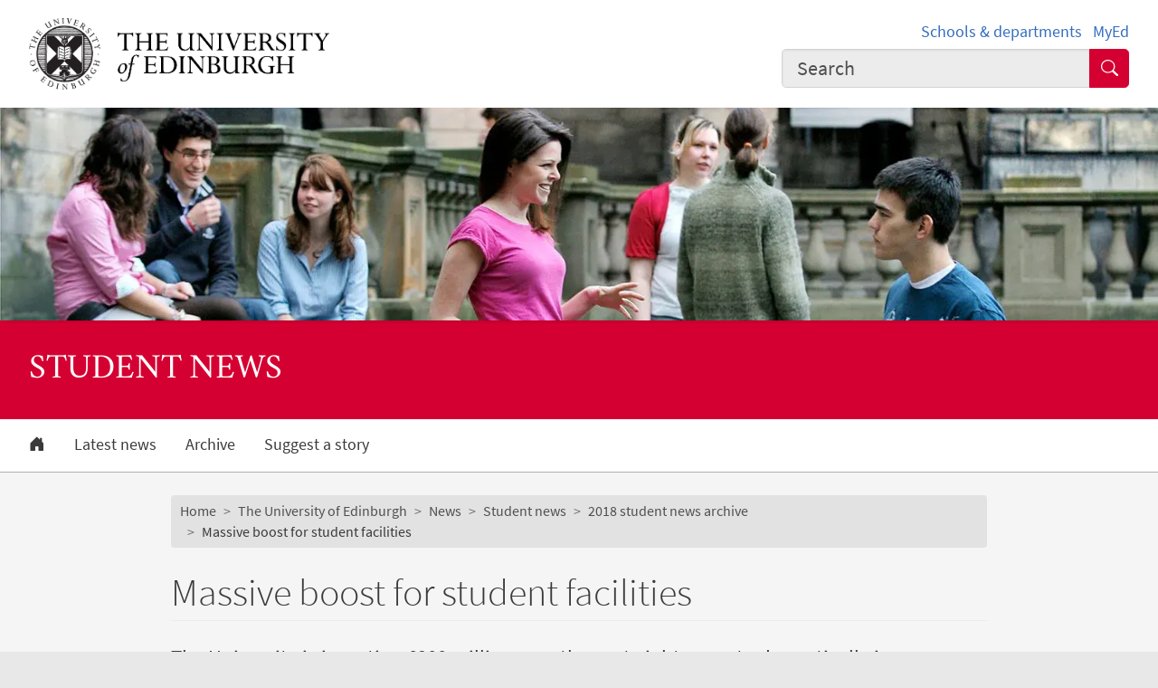

--- FILE ---
content_type: text/css
request_url: https://www.ed.ac.uk/sites/default/files/css/css_CcUY4JV4z-1L1Z-81WrHUXoCfZKU2CEPZmF1ulGBCLc.css?delta=1&language=en&theme=wpp_theme&include=eJxNyUEOwyAMBMAPEXhStIQNIJnEskFVft_e0uvMYOlIZ5dJiwd09vsKCkM1aPNUbCkkvhLXpStL98YS_PHJkTKc4aO6z8bBxFIpm_3-tSp3hvyBsOJ4vl3BMVw
body_size: 85751
content:
/* @license GPL-2.0-or-later https://www.drupal.org/licensing/faq */
:root,[data-bs-theme=light]{--edgel-brand-link:#e4f1fe;--edgel-brand-hover:#b5002b;--edgel-brand-bg-text:#fff;--edgel-brand-as-link:#d50032;--edgel-brand-as-link-hover:#aa0028;--edgel-white:#fff;--edgel-gray:#747474;--edgel-gray-dark:#3a3a3a;--edgel-gray-100:#f9f9f9;--edgel-gray-200:#ececec;--edgel-gray-300:#e2e2e2;--edgel-gray-400:#d4d4d4;--edgel-gray-500:#b0b0b0;--edgel-gray-600:#747474;--edgel-gray-700:#505050;--edgel-gray-800:#3a3a3a;--edgel-gray-900:#252525;--edgel-brand:#d50032;--edgel-primary:#3a3a3a;--edgel-secondary:#f9f9f9;--edgel-success:#198754;--edgel-info:#0dcaf0;--edgel-warning:#ffc107;--edgel-danger:#dc3545;--edgel-light:#f9f9f9;--edgel-dark:#3a3a3a;--edgel-brand-rgb:213,0,50;--edgel-primary-rgb:58,58,58;--edgel-secondary-rgb:249,249,249;--edgel-success-rgb:25,135,84;--edgel-info-rgb:13,202,240;--edgel-warning-rgb:255,193,7;--edgel-danger-rgb:220,53,69;--edgel-light-rgb:249,249,249;--edgel-dark-rgb:58,58,58;--edgel-primary-text-emphasis:#505050;--edgel-brand-text-emphasis:#550014;--edgel-success-text-emphasis:#0a3622;--edgel-info-text-emphasis:#055160;--edgel-warning-text-emphasis:#664d03;--edgel-danger-text-emphasis:#58151c;--edgel-light-text-emphasis:#505050;--edgel-dark-text-emphasis:#505050;--edgel-primary-bg-subtle:#d4d4d4;--edgel-brand-bg-subtle:#f7ccd6;--edgel-success-bg-subtle:#d1e7dd;--edgel-info-bg-subtle:#cff4fc;--edgel-warning-bg-subtle:#fff3cd;--edgel-danger-bg-subtle:#f8d7da;--edgel-light-bg-subtle:#fcfcfc;--edgel-dark-bg-subtle:#d4d4d4;--edgel-primary-border-subtle:#b0b0b0;--edgel-brand-border-subtle:#ee99ad;--edgel-success-border-subtle:#a3cfbb;--edgel-info-border-subtle:#9eeaf9;--edgel-warning-border-subtle:#ffe69c;--edgel-danger-border-subtle:#f1aeb5;--edgel-light-border-subtle:#ececec;--edgel-dark-border-subtle:#b0b0b0;--edgel-white-rgb:255,255,255;--edgel-black-rgb:0,0,0;--edgel-font-sans-serif:"Source Sans Pro",sans-serif;--edgel-font-monospace:SFMono-Regular,Menlo,Monaco,Consolas,"Liberation Mono","Courier New",monospace;--edgel-gradient:linear-gradient(180deg,rgba(255,255,255,0.15),rgba(255,255,255,0));--edgel-body-font-family:"Source Sans Pro",sans-serif;--edgel-body-font-size:calc(0.91875rem + 0.23125vw);--edgel-body-font-weight:400;--edgel-body-line-height:1.5;--edgel-body-color:#3a3a3a;--edgel-body-color-rgb:58,58,58;--edgel-body-bg:#e8e8e8;--edgel-body-bg-rgb:232,232,232;--edgel-emphasis-color:#3a3a3a;--edgel-emphasis-color-rgb:58,58,58;--edgel-secondary-color:#747474;--edgel-secondary-color-rgb:116,116,116;--edgel-secondary-bg:#ececec;--edgel-secondary-bg-rgb:236,236,236;--edgel-tertiary-color:#3a3a3a;--edgel-tertiary-color-rgb:58,58,58;--edgel-tertiary-bg:#f9f9f9;--edgel-tertiary-bg-rgb:249,249,249;--edgel-heading-color:inherit;--edgel-link-color:#346dbf;--edgel-link-color-rgb:52,109,191;--edgel-link-decoration:none;--edgel-link-hover-color:#2a5799;--edgel-link-hover-color-rgb:42,87,153;--edgel-link-hover-decoration:underline;--edgel-code-color:#d63384;--edgel-highlight-color:#000;--edgel-highlight-bg:#fff3cd;--edgel-border-width:1px;--edgel-border-style:solid;--edgel-border-color:#e2e2e2;--edgel-border-color-translucent:rgba(0,0,0,0.175);--edgel-border-radius:0.25rem;--edgel-border-radius-sm:0.2rem;--edgel-border-radius-lg:0.3rem;--edgel-border-radius-xl:1rem;--edgel-border-radius-xxl:2rem;--edgel-border-radius-2xl:var(--edgel-border-radius-xxl);--edgel-border-radius-pill:50rem;--edgel-box-shadow:0 0.5rem 1rem rgba(0,0,0,0.15);--edgel-box-shadow-sm:0 0.125rem 0.25rem rgba(0,0,0,0.075);--edgel-box-shadow-lg:0 1rem 3rem rgba(0,0,0,0.175);--edgel-box-shadow-inset:inset 0 1px 2px rgba(0,0,0,0.075);--edgel-focus-ring-width:0.25rem;--edgel-focus-ring-opacity:0.25;--edgel-focus-ring-color:rgba(58,58,58,0.25);--edgel-form-valid-color:#198754;--edgel-form-valid-border-color:#198754;--edgel-form-invalid-color:#dc3545;--edgel-form-invalid-border-color:#dc3545}@media (min-width:1600px){:root,[data-bs-theme=light]{--edgel-body-font-size:1.15rem}}:root{--edgel-font-serif:"Crimson Text",serif}*,::after,::before{box-sizing:border-box}@media (prefers-reduced-motion:no-preference){:root{scroll-behavior:smooth}}body{margin:0;font-family:var(--edgel-body-font-family);font-size:var(--edgel-body-font-size);font-weight:var(--edgel-body-font-weight);line-height:var(--edgel-body-line-height);color:var(--edgel-body-color);text-align:var(--edgel-body-text-align);background-color:var(--edgel-body-bg);-webkit-text-size-adjust:100%;-webkit-tap-highlight-color:transparent}hr{margin:1rem 0;color:inherit;border:0;border-top:var(--edgel-border-width) solid;opacity:.25}.h1,.h2,.h3,.h4,.h5,.h6,h1,h2,h3,h4,h5,h6{margin-top:0;margin-bottom:.5rem;font-family:inherit;font-weight:300;line-height:1.2;color:var(--edgel-heading-color)}.h1,h1{font-size:calc(1.774534rem + 1.087034vw)}@media (min-width:1600px){.h1,h1{font-size:2.861568rem}}.h2,h2{font-size:calc(1.53607rem + .84857vw)}@media (min-width:1600px){.h2,h2{font-size:2.38464rem}}.h3,h3{font-size:calc(1.33735rem + .64985vw)}@media (min-width:1600px){.h3,h3{font-size:1.9872rem}}.h4,h4{font-size:calc(1.17175rem + .48425vw)}@media (min-width:1600px){.h4,h4{font-size:1.656rem}}.h5,h5{font-size:calc(1.03375rem + .34625vw)}@media (min-width:1600px){.h5,h5{font-size:1.38rem}}.h6,h6{font-size:calc(.91875rem + .23125vw)}@media (min-width:1600px){.h6,h6{font-size:1.15rem}}p{margin-top:0;margin-bottom:.8rem}abbr[title]{-webkit-text-decoration:underline dotted;text-decoration:underline dotted;cursor:help;-webkit-text-decoration-skip-ink:none;text-decoration-skip-ink:none}address{margin-bottom:1rem;font-style:normal;line-height:inherit}ol,ul{padding-left:2rem}dl,ol,ul{margin-top:0;margin-bottom:1rem}ol ol,ol ul,ul ol,ul ul{margin-bottom:0}dt{font-weight:700}dd{margin-bottom:.5rem;margin-left:0}blockquote{margin:0 0 1rem}b,strong{font-weight:bolder}.small,small{font-size:calc(.8325rem + .145vw)}@media (min-width:1600px){.small,small{font-size:.9775rem}}.mark,mark{padding:.1875em;color:var(--edgel-highlight-color);background-color:var(--edgel-highlight-bg)}sub,sup{position:relative;font-size:.75em;line-height:0;vertical-align:baseline}sub{bottom:-.25em}sup{top:-.5em}a{color:rgba(var(--edgel-link-color-rgb),var(--edgel-link-opacity,1));text-decoration:none}a:hover{--edgel-link-color-rgb:var(--edgel-link-hover-color-rgb);text-decoration:underline}a:not([href]):not([class]),a:not([href]):not([class]):hover{color:inherit;text-decoration:none}code,kbd,pre,samp{font-family:var(--edgel-font-monospace);font-size:1em}pre{display:block;margin-top:0;margin-bottom:1rem;overflow:auto;font-size:calc(.8325rem + .145vw)}@media (min-width:1600px){pre{font-size:.9775rem}}pre code{font-size:inherit;color:inherit;word-break:normal}code{font-size:calc(.8325rem + .145vw);color:var(--edgel-code-color);word-wrap:break-word}@media (min-width:1600px){code{font-size:.9775rem}}a>code{color:inherit}kbd{padding:.1875rem .375rem;font-size:calc(.8325rem + .145vw);color:var(--edgel-body-bg);background-color:var(--edgel-body-color);border-radius:.2rem}@media (min-width:1600px){kbd{font-size:.9775rem}}kbd kbd{padding:0;font-size:1em}figure{margin:0 0 1rem}img,svg{vertical-align:middle}table{caption-side:bottom;border-collapse:collapse}caption{padding-top:.5rem;padding-bottom:.5rem;color:var(--edgel-secondary-color);text-align:left}th{text-align:inherit;text-align:-webkit-match-parent}tbody,td,tfoot,th,thead,tr{border-color:inherit;border-style:solid;border-width:0}label{display:inline-block}button{border-radius:0}button:focus:not(:focus-visible){outline:0}button,input,optgroup,select,textarea{margin:0;font-family:inherit;font-size:inherit;line-height:inherit}button,select{text-transform:none}[role=button]{cursor:pointer}select{word-wrap:normal}select:disabled{opacity:1}[list]:not([type=date]):not([type=datetime-local]):not([type=month]):not([type=week]):not([type=time])::-webkit-calendar-picker-indicator{display:none!important}[type=button],[type=reset],[type=submit],button{-webkit-appearance:button}[type=button]:not(:disabled),[type=reset]:not(:disabled),[type=submit]:not(:disabled),button:not(:disabled){cursor:pointer}::-moz-focus-inner{padding:0;border-style:none}textarea{resize:vertical}fieldset{min-width:0;padding:0;margin:0;border:0}legend{float:left;width:100%;padding:0;margin-bottom:.5rem;font-size:calc(1.09375rem + .40625vw);line-height:inherit}@media (min-width:1600px){legend{font-size:1.5rem}}legend+*{clear:left}::-webkit-datetime-edit-day-field,::-webkit-datetime-edit-fields-wrapper,::-webkit-datetime-edit-hour-field,::-webkit-datetime-edit-minute,::-webkit-datetime-edit-month-field,::-webkit-datetime-edit-text,::-webkit-datetime-edit-year-field{padding:0}::-webkit-inner-spin-button{height:auto}[type=search]{-webkit-appearance:textfield;outline-offset:-2px}::-webkit-search-decoration{-webkit-appearance:none}::-webkit-color-swatch-wrapper{padding:0}::-webkit-file-upload-button{font:inherit;-webkit-appearance:button}::file-selector-button{font:inherit;-webkit-appearance:button}output{display:inline-block}iframe{border:0}summary{display:list-item;cursor:pointer}progress{vertical-align:baseline}[hidden]{display:none!important}@font-face{font-family:"Source Sans Pro";font-style:normal;font-weight:300;src:url(/libraries/uoe--edgel/dist/fonts/source-sans-pro-v10-cyrillic-ext-300.eot);src:url(/libraries/uoe--edgel/dist/fonts/source-sans-pro-v10-cyrillic-ext-300.eot#iefix) format("embedded-opentype"),url(/libraries/uoe--edgel/dist/fonts/source-sans-pro-v10-cyrillic-ext-300.woff2) format("woff2"),url(/libraries/uoe--edgel/dist/fonts/source-sans-pro-v10-cyrillic-ext-300.woff) format("woff"),url(/libraries/uoe--edgel/dist/fonts/source-sans-pro-v10-cyrillic-ext-300.ttf) format("truetype"),url(/libraries/uoe--edgel/dist/fonts/source-sans-pro-v10-cyrillic-ext-300.svg#SourceSansPro) format("svg");unicode-range:u+0460-052f,u+20b4,u+2de0-2dff,u+a640-a69f}@font-face{font-family:"Source Sans Pro";font-style:italic;font-weight:300;src:url(/libraries/uoe--edgel/dist/fonts/source-sans-pro-v10-cyrillic-ext-300italic.eot);src:url(/libraries/uoe--edgel/dist/fonts/source-sans-pro-v10-cyrillic-ext-300italic.eot#iefix) format("embedded-opentype"),url(/libraries/uoe--edgel/dist/fonts/source-sans-pro-v10-cyrillic-ext-300italic.woff2) format("woff2"),url(/libraries/uoe--edgel/dist/fonts/source-sans-pro-v10-cyrillic-ext-300italic.woff) format("woff"),url(/libraries/uoe--edgel/dist/fonts/source-sans-pro-v10-cyrillic-ext-300italic.ttf) format("truetype"),url(/libraries/uoe--edgel/dist/fonts/source-sans-pro-v10-cyrillic-ext-300italic.svg#SourceSansPro) format("svg");unicode-range:u+0460-052f,u+20b4,u+2de0-2dff,u+a640-a69f}@font-face{font-family:"Source Sans Pro";font-style:normal;font-weight:400;src:url(/libraries/uoe--edgel/dist/fonts/source-sans-pro-v10-cyrillic-ext-regular.eot);src:url(/libraries/uoe--edgel/dist/fonts/source-sans-pro-v10-cyrillic-ext-regular.eot#iefix) format("embedded-opentype"),url(/libraries/uoe--edgel/dist/fonts/source-sans-pro-v10-cyrillic-ext-regular.woff2) format("woff2"),url(/libraries/uoe--edgel/dist/fonts/source-sans-pro-v10-cyrillic-ext-regular.woff) format("woff"),url(/libraries/uoe--edgel/dist/fonts/source-sans-pro-v10-cyrillic-ext-regular.ttf) format("truetype"),url(/libraries/uoe--edgel/dist/fonts/source-sans-pro-v10-cyrillic-ext-regular.svg#SourceSansPro) format("svg");unicode-range:u+0460-052f,u+20b4,u+2de0-2dff,u+a640-a69f}@font-face{font-family:"Source Sans Pro";font-style:italic;font-weight:400;src:url(/libraries/uoe--edgel/dist/fonts/source-sans-pro-v10-cyrillic-ext-italic.eot);src:url(/libraries/uoe--edgel/dist/fonts/source-sans-pro-v10-cyrillic-ext-italic.eot#iefix) format("embedded-opentype"),url(/libraries/uoe--edgel/dist/fonts/source-sans-pro-v10-cyrillic-ext-italic.woff2) format("woff2"),url(/libraries/uoe--edgel/dist/fonts/source-sans-pro-v10-cyrillic-ext-italic.woff) format("woff"),url(/libraries/uoe--edgel/dist/fonts/source-sans-pro-v10-cyrillic-ext-italic.ttf) format("truetype"),url(/libraries/uoe--edgel/dist/fonts/source-sans-pro-v10-cyrillic-ext-italic.svg#SourceSansPro) format("svg");unicode-range:u+0460-052f,u+20b4,u+2de0-2dff,u+a640-a69f}@font-face{font-family:"Source Sans Pro";font-style:normal;font-weight:700;src:url(/libraries/uoe--edgel/dist/fonts/source-sans-pro-v10-cyrillic-ext-700.eot);src:url(/libraries/uoe--edgel/dist/fonts/source-sans-pro-v10-cyrillic-ext-700.eot#iefix) format("embedded-opentype"),url(/libraries/uoe--edgel/dist/fonts/source-sans-pro-v10-cyrillic-ext-700.woff2) format("woff2"),url(/libraries/uoe--edgel/dist/fonts/source-sans-pro-v10-cyrillic-ext-700.woff) format("woff"),url(/libraries/uoe--edgel/dist/fonts/source-sans-pro-v10-cyrillic-ext-700.ttf) format("truetype"),url(/libraries/uoe--edgel/dist/fonts/source-sans-pro-v10-cyrillic-ext-700.svg#SourceSansPro) format("svg");unicode-range:u+0460-052f,u+20b4,u+2de0-2dff,u+a640-a69f}@font-face{font-family:"Source Sans Pro";font-style:normal;font-weight:600;src:url(/libraries/uoe--edgel/dist/fonts/source-sans-pro-v10-cyrillic-ext-600.eot);src:url(/libraries/uoe--edgel/dist/fonts/source-sans-pro-v10-cyrillic-ext-600.eot#iefix) format("embedded-opentype"),url(/libraries/uoe--edgel/dist/fonts/source-sans-pro-v10-cyrillic-ext-600.woff2) format("woff2"),url(/libraries/uoe--edgel/dist/fonts/source-sans-pro-v10-cyrillic-ext-600.woff) format("woff"),url(/libraries/uoe--edgel/dist/fonts/source-sans-pro-v10-cyrillic-ext-600.ttf) format("truetype"),url(/libraries/uoe--edgel/dist/fonts/source-sans-pro-v10-cyrillic-ext-600.svg#SourceSansPro) format("svg");unicode-range:u+0460-052f,u+20b4,u+2de0-2dff,u+a640-a69f}@font-face{font-family:"Source Sans Pro";font-style:italic;font-weight:700;src:url(/libraries/uoe--edgel/dist/fonts/source-sans-pro-v10-cyrillic-ext-700italic.eot);src:url(/libraries/uoe--edgel/dist/fonts/source-sans-pro-v10-cyrillic-ext-700italic.eot#iefix) format("embedded-opentype"),url(/libraries/uoe--edgel/dist/fonts/source-sans-pro-v10-cyrillic-ext-700italic.woff2) format("woff2"),url(/libraries/uoe--edgel/dist/fonts/source-sans-pro-v10-cyrillic-ext-700italic.woff) format("woff"),url(/libraries/uoe--edgel/dist/fonts/source-sans-pro-v10-cyrillic-ext-700italic.ttf) format("truetype"),url(/libraries/uoe--edgel/dist/fonts/source-sans-pro-v10-cyrillic-ext-700italic.svg#SourceSansPro) format("svg");unicode-range:u+0460-052f,u+20b4,u+2de0-2dff,u+a640-a69f}@font-face{font-family:"Source Sans Pro";font-style:normal;font-weight:300;src:url(/libraries/uoe--edgel/dist/fonts/source-sans-pro-v10-cyrillic-300.eot);src:url(/libraries/uoe--edgel/dist/fonts/source-sans-pro-v10-cyrillic-300.eot#iefix) format("embedded-opentype"),url(/libraries/uoe--edgel/dist/fonts/source-sans-pro-v10-cyrillic-300.woff2) format("woff2"),url(/libraries/uoe--edgel/dist/fonts/source-sans-pro-v10-cyrillic-300.woff) format("woff"),url(/libraries/uoe--edgel/dist/fonts/source-sans-pro-v10-cyrillic-300.ttf) format("truetype"),url(/libraries/uoe--edgel/dist/fonts/source-sans-pro-v10-cyrillic-300.svg#SourceSansPro) format("svg");unicode-range:u+0400-045f,u+0490-0491,u+04b0-04b1,u+2116}@font-face{font-family:"Source Sans Pro";font-style:italic;font-weight:300;src:url(/libraries/uoe--edgel/dist/fonts/source-sans-pro-v10-cyrillic-300italic.eot);src:url(/libraries/uoe--edgel/dist/fonts/source-sans-pro-v10-cyrillic-300italic.eot#iefix) format("embedded-opentype"),url(/libraries/uoe--edgel/dist/fonts/source-sans-pro-v10-cyrillic-300italic.woff2) format("woff2"),url(/libraries/uoe--edgel/dist/fonts/source-sans-pro-v10-cyrillic-300italic.woff) format("woff"),url(/libraries/uoe--edgel/dist/fonts/source-sans-pro-v10-cyrillic-300italic.ttf) format("truetype"),url(/libraries/uoe--edgel/dist/fonts/source-sans-pro-v10-cyrillic-300italic.svg#SourceSansPro) format("svg");unicode-range:u+0400-045f,u+0490-0491,u+04b0-04b1,u+2116}@font-face{font-family:"Source Sans Pro";font-style:normal;font-weight:400;src:url(/libraries/uoe--edgel/dist/fonts/source-sans-pro-v10-cyrillic-regular.eot);src:url(/libraries/uoe--edgel/dist/fonts/source-sans-pro-v10-cyrillic-regular.eot#iefix) format("embedded-opentype"),url(/libraries/uoe--edgel/dist/fonts/source-sans-pro-v10-cyrillic-regular.woff2) format("woff2"),url(/libraries/uoe--edgel/dist/fonts/source-sans-pro-v10-cyrillic-regular.woff) format("woff"),url(/libraries/uoe--edgel/dist/fonts/source-sans-pro-v10-cyrillic-regular.ttf) format("truetype"),url(/libraries/uoe--edgel/dist/fonts/source-sans-pro-v10-cyrillic-regular.svg#SourceSansPro) format("svg");unicode-range:u+0400-045f,u+0490-0491,u+04b0-04b1,u+2116}@font-face{font-family:"Source Sans Pro";font-style:italic;font-weight:400;src:url(/libraries/uoe--edgel/dist/fonts/source-sans-pro-v10-cyrillic-italic.eot);src:url(/libraries/uoe--edgel/dist/fonts/source-sans-pro-v10-cyrillic-italic.eot#iefix) format("embedded-opentype"),url(/libraries/uoe--edgel/dist/fonts/source-sans-pro-v10-cyrillic-italic.woff2) format("woff2"),url(/libraries/uoe--edgel/dist/fonts/source-sans-pro-v10-cyrillic-italic.woff) format("woff"),url(/libraries/uoe--edgel/dist/fonts/source-sans-pro-v10-cyrillic-italic.ttf) format("truetype"),url(/libraries/uoe--edgel/dist/fonts/source-sans-pro-v10-cyrillic-italic.svg#SourceSansPro) format("svg");unicode-range:u+0400-045f,u+0490-0491,u+04b0-04b1,u+2116}@font-face{font-family:"Source Sans Pro";font-style:normal;font-weight:600;src:url(/libraries/uoe--edgel/dist/fonts/source-sans-pro-v10-cyrillic-600.eot);src:url(/libraries/uoe--edgel/dist/fonts/source-sans-pro-v10-cyrillic-600.eot#iefix) format("embedded-opentype"),url(/libraries/uoe--edgel/dist/fonts/source-sans-pro-v10-cyrillic-600.woff2) format("woff2"),url(/libraries/uoe--edgel/dist/fonts/source-sans-pro-v10-cyrillic-600.woff) format("woff"),url(/libraries/uoe--edgel/dist/fonts/source-sans-pro-v10-cyrillic-600.ttf) format("truetype"),url(/libraries/uoe--edgel/dist/fonts/source-sans-pro-v10-cyrillic-600.svg#SourceSansPro) format("svg");unicode-range:u+0400-045f,u+0490-0491,u+04b0-04b1,u+2116}@font-face{font-family:"Source Sans Pro";font-style:italic;font-weight:700;src:url(/libraries/uoe--edgel/dist/fonts/source-sans-pro-v10-cyrillic-700italic.eot);src:url(/libraries/uoe--edgel/dist/fonts/source-sans-pro-v10-cyrillic-700italic.eot#iefix) format("embedded-opentype"),url(/libraries/uoe--edgel/dist/fonts/source-sans-pro-v10-cyrillic-700italic.woff2) format("woff2"),url(/libraries/uoe--edgel/dist/fonts/source-sans-pro-v10-cyrillic-700italic.woff) format("woff"),url(/libraries/uoe--edgel/dist/fonts/source-sans-pro-v10-cyrillic-700italic.ttf) format("truetype"),url(/libraries/uoe--edgel/dist/fonts/source-sans-pro-v10-cyrillic-700italic.svg#SourceSansPro) format("svg");unicode-range:u+0400-045f,u+0490-0491,u+04b0-04b1,u+2116}@font-face{font-family:"Source Sans Pro";font-style:normal;font-weight:700;src:url(/libraries/uoe--edgel/dist/fonts/source-sans-pro-v10-cyrillic-700.eot);src:url(/libraries/uoe--edgel/dist/fonts/source-sans-pro-v10-cyrillic-700.eot#iefix) format("embedded-opentype"),url(/libraries/uoe--edgel/dist/fonts/source-sans-pro-v10-cyrillic-700.woff2) format("woff2"),url(/libraries/uoe--edgel/dist/fonts/source-sans-pro-v10-cyrillic-700.woff) format("woff"),url(/libraries/uoe--edgel/dist/fonts/source-sans-pro-v10-cyrillic-700.ttf) format("truetype"),url(/libraries/uoe--edgel/dist/fonts/source-sans-pro-v10-cyrillic-700.svg#SourceSansPro) format("svg");unicode-range:u+0400-045f,u+0490-0491,u+04b0-04b1,u+2116}@font-face{font-family:"Source Sans Pro";font-style:normal;font-weight:300;src:url(/libraries/uoe--edgel/dist/fonts/source-sans-pro-v10-greek-ext-300.eot);src:url(/libraries/uoe--edgel/dist/fonts/source-sans-pro-v10-greek-ext-300.eot#iefix) format("embedded-opentype"),url(/libraries/uoe--edgel/dist/fonts/source-sans-pro-v10-greek-ext-300.woff2) format("woff2"),url(/libraries/uoe--edgel/dist/fonts/source-sans-pro-v10-greek-ext-300.woff) format("woff"),url(/libraries/uoe--edgel/dist/fonts/source-sans-pro-v10-greek-ext-300.ttf) format("truetype"),url(/libraries/uoe--edgel/dist/fonts/source-sans-pro-v10-greek-ext-300.svg#SourceSansPro) format("svg");unicode-range:u+1f00-1fff}@font-face{font-family:"Source Sans Pro";font-style:italic;font-weight:300;src:url(/libraries/uoe--edgel/dist/fonts/source-sans-pro-v10-greek-ext-300italic.eot);src:url(/libraries/uoe--edgel/dist/fonts/source-sans-pro-v10-greek-ext-300italic.eot#iefix) format("embedded-opentype"),url(/libraries/uoe--edgel/dist/fonts/source-sans-pro-v10-greek-ext-300italic.woff2) format("woff2"),url(/libraries/uoe--edgel/dist/fonts/source-sans-pro-v10-greek-ext-300italic.woff) format("woff"),url(/libraries/uoe--edgel/dist/fonts/source-sans-pro-v10-greek-ext-300italic.ttf) format("truetype"),url(/libraries/uoe--edgel/dist/fonts/source-sans-pro-v10-greek-ext-300italic.svg#SourceSansPro) format("svg");unicode-range:u+1f00-1fff}@font-face{font-family:"Source Sans Pro";font-style:normal;font-weight:400;src:url(/libraries/uoe--edgel/dist/fonts/source-sans-pro-v10-greek-ext-regular.eot);src:url(/libraries/uoe--edgel/dist/fonts/source-sans-pro-v10-greek-ext-regular.eot#iefix) format("embedded-opentype"),url(/libraries/uoe--edgel/dist/fonts/source-sans-pro-v10-greek-ext-regular.woff2) format("woff2"),url(/libraries/uoe--edgel/dist/fonts/source-sans-pro-v10-greek-ext-regular.woff) format("woff"),url(/libraries/uoe--edgel/dist/fonts/source-sans-pro-v10-greek-ext-regular.ttf) format("truetype"),url(/libraries/uoe--edgel/dist/fonts/source-sans-pro-v10-greek-ext-regular.svg#SourceSansPro) format("svg");unicode-range:u+1f00-1fff}@font-face{font-family:"Source Sans Pro";font-style:italic;font-weight:400;src:url(/libraries/uoe--edgel/dist/fonts/source-sans-pro-v10-greek-ext-italic.eot);src:url(/libraries/uoe--edgel/dist/fonts/source-sans-pro-v10-greek-ext-italic.eot#iefix) format("embedded-opentype"),url(/libraries/uoe--edgel/dist/fonts/source-sans-pro-v10-greek-ext-italic.woff2) format("woff2"),url(/libraries/uoe--edgel/dist/fonts/source-sans-pro-v10-greek-ext-italic.woff) format("woff"),url(/libraries/uoe--edgel/dist/fonts/source-sans-pro-v10-greek-ext-italic.ttf) format("truetype"),url(/libraries/uoe--edgel/dist/fonts/source-sans-pro-v10-greek-ext-italic.svg#SourceSansPro) format("svg");unicode-range:u+1f00-1fff}@font-face{font-family:"Source Sans Pro";font-style:normal;font-weight:600;src:url(/libraries/uoe--edgel/dist/fonts/source-sans-pro-v10-greek-ext-600.eot);src:url(/libraries/uoe--edgel/dist/fonts/source-sans-pro-v10-greek-ext-600.eot#iefix) format("embedded-opentype"),url(/libraries/uoe--edgel/dist/fonts/source-sans-pro-v10-greek-ext-600.woff2) format("woff2"),url(/libraries/uoe--edgel/dist/fonts/source-sans-pro-v10-greek-ext-600.woff) format("woff"),url(/libraries/uoe--edgel/dist/fonts/source-sans-pro-v10-greek-ext-600.ttf) format("truetype"),url(/libraries/uoe--edgel/dist/fonts/source-sans-pro-v10-greek-ext-600.svg#SourceSansPro) format("svg");unicode-range:u+1f00-1fff}@font-face{font-family:"Source Sans Pro";font-style:normal;font-weight:700;src:url(/libraries/uoe--edgel/dist/fonts/source-sans-pro-v10-greek-ext-700.eot);src:url(/libraries/uoe--edgel/dist/fonts/source-sans-pro-v10-greek-ext-700.eot#iefix) format("embedded-opentype"),url(/libraries/uoe--edgel/dist/fonts/source-sans-pro-v10-greek-ext-700.woff2) format("woff2"),url(/libraries/uoe--edgel/dist/fonts/source-sans-pro-v10-greek-ext-700.woff) format("woff"),url(/libraries/uoe--edgel/dist/fonts/source-sans-pro-v10-greek-ext-700.ttf) format("truetype"),url(/libraries/uoe--edgel/dist/fonts/source-sans-pro-v10-greek-ext-700.svg#SourceSansPro) format("svg");unicode-range:u+1f00-1fff}@font-face{font-family:"Source Sans Pro";font-style:italic;font-weight:700;src:url(/libraries/uoe--edgel/dist/fonts/source-sans-pro-v10-greek-ext-700italic.eot);src:url(/libraries/uoe--edgel/dist/fonts/source-sans-pro-v10-greek-ext-700italic.eot#iefix) format("embedded-opentype"),url(/libraries/uoe--edgel/dist/fonts/source-sans-pro-v10-greek-ext-700italic.woff2) format("woff2"),url(/libraries/uoe--edgel/dist/fonts/source-sans-pro-v10-greek-ext-700italic.woff) format("woff"),url(/libraries/uoe--edgel/dist/fonts/source-sans-pro-v10-greek-ext-700italic.ttf) format("truetype"),url(/libraries/uoe--edgel/dist/fonts/source-sans-pro-v10-greek-ext-700italic.svg#SourceSansPro) format("svg");unicode-range:u+1f00-1fff}@font-face{font-family:"Source Sans Pro";font-style:italic;font-weight:300;src:url(/libraries/uoe--edgel/dist/fonts/source-sans-pro-v10-greek-300italic.eot);src:url(/libraries/uoe--edgel/dist/fonts/source-sans-pro-v10-greek-300italic.eot#iefix) format("embedded-opentype"),url(/libraries/uoe--edgel/dist/fonts/source-sans-pro-v10-greek-300italic.woff2) format("woff2"),url(/libraries/uoe--edgel/dist/fonts/source-sans-pro-v10-greek-300italic.woff) format("woff"),url(/libraries/uoe--edgel/dist/fonts/source-sans-pro-v10-greek-300italic.ttf) format("truetype"),url(/libraries/uoe--edgel/dist/fonts/source-sans-pro-v10-greek-300italic.svg#SourceSansPro) format("svg");unicode-range:u+0370-03ff}@font-face{font-family:"Source Sans Pro";font-style:normal;font-weight:300;src:url(/libraries/uoe--edgel/dist/fonts/source-sans-pro-v10-greek-300.eot);src:url(/libraries/uoe--edgel/dist/fonts/source-sans-pro-v10-greek-300.eot#iefix) format("embedded-opentype"),url(/libraries/uoe--edgel/dist/fonts/source-sans-pro-v10-greek-300.woff2) format("woff2"),url(/libraries/uoe--edgel/dist/fonts/source-sans-pro-v10-greek-300.woff) format("woff"),url(/libraries/uoe--edgel/dist/fonts/source-sans-pro-v10-greek-300.ttf) format("truetype"),url(/libraries/uoe--edgel/dist/fonts/source-sans-pro-v10-greek-300.svg#SourceSansPro) format("svg");unicode-range:u+0370-03ff}@font-face{font-family:"Source Sans Pro";font-style:normal;font-weight:400;src:url(/libraries/uoe--edgel/dist/fonts/source-sans-pro-v10-greek-regular.eot);src:url(/libraries/uoe--edgel/dist/fonts/source-sans-pro-v10-greek-regular.eot#iefix) format("embedded-opentype"),url(/libraries/uoe--edgel/dist/fonts/source-sans-pro-v10-greek-regular.woff2) format("woff2"),url(/libraries/uoe--edgel/dist/fonts/source-sans-pro-v10-greek-regular.woff) format("woff"),url(/libraries/uoe--edgel/dist/fonts/source-sans-pro-v10-greek-regular.ttf) format("truetype"),url(/libraries/uoe--edgel/dist/fonts/source-sans-pro-v10-greek-regular.svg#SourceSansPro) format("svg");unicode-range:u+0370-03ff}@font-face{font-family:"Source Sans Pro";font-style:normal;font-weight:600;src:url(/libraries/uoe--edgel/dist/fonts/source-sans-pro-v10-greek-600.eot);src:url(/libraries/uoe--edgel/dist/fonts/source-sans-pro-v10-greek-600.eot#iefix) format("embedded-opentype"),url(/libraries/uoe--edgel/dist/fonts/source-sans-pro-v10-greek-600.woff2) format("woff2"),url(/libraries/uoe--edgel/dist/fonts/source-sans-pro-v10-greek-600.woff) format("woff"),url(/libraries/uoe--edgel/dist/fonts/source-sans-pro-v10-greek-600.ttf) format("truetype"),url(/libraries/uoe--edgel/dist/fonts/source-sans-pro-v10-greek-600.svg#SourceSansPro) format("svg");unicode-range:u+0370-03ff}@font-face{font-family:"Source Sans Pro";font-style:italic;font-weight:400;src:url(/libraries/uoe--edgel/dist/fonts/source-sans-pro-v10-greek-italic.eot);src:url(/libraries/uoe--edgel/dist/fonts/source-sans-pro-v10-greek-italic.eot#iefix) format("embedded-opentype"),url(/libraries/uoe--edgel/dist/fonts/source-sans-pro-v10-greek-italic.woff2) format("woff2"),url(/libraries/uoe--edgel/dist/fonts/source-sans-pro-v10-greek-italic.woff) format("woff"),url(/libraries/uoe--edgel/dist/fonts/source-sans-pro-v10-greek-italic.ttf) format("truetype"),url(/libraries/uoe--edgel/dist/fonts/source-sans-pro-v10-greek-italic.svg#SourceSansPro) format("svg");unicode-range:u+0370-03ff}@font-face{font-family:"Source Sans Pro";font-style:italic;font-weight:700;src:url(/libraries/uoe--edgel/dist/fonts/source-sans-pro-v10-greek-700italic.eot);src:url(/libraries/uoe--edgel/dist/fonts/source-sans-pro-v10-greek-700italic.eot#iefix) format("embedded-opentype"),url(/libraries/uoe--edgel/dist/fonts/source-sans-pro-v10-greek-700italic.woff2) format("woff2"),url(/libraries/uoe--edgel/dist/fonts/source-sans-pro-v10-greek-700italic.woff) format("woff"),url(/libraries/uoe--edgel/dist/fonts/source-sans-pro-v10-greek-700italic.ttf) format("truetype"),url(/libraries/uoe--edgel/dist/fonts/source-sans-pro-v10-greek-700italic.svg#SourceSansPro) format("svg");unicode-range:u+0370-03ff}@font-face{font-family:"Source Sans Pro";font-style:normal;font-weight:700;src:url(/libraries/uoe--edgel/dist/fonts/source-sans-pro-v10-greek-700.eot);src:url(/libraries/uoe--edgel/dist/fonts/source-sans-pro-v10-greek-700.eot#iefix) format("embedded-opentype"),url(/libraries/uoe--edgel/dist/fonts/source-sans-pro-v10-greek-700.woff2) format("woff2"),url(/libraries/uoe--edgel/dist/fonts/source-sans-pro-v10-greek-700.woff) format("woff"),url(/libraries/uoe--edgel/dist/fonts/source-sans-pro-v10-greek-700.ttf) format("truetype"),url(/libraries/uoe--edgel/dist/fonts/source-sans-pro-v10-greek-700.svg#SourceSansPro) format("svg");unicode-range:u+0370-03ff}@font-face{font-family:"Source Sans Pro";font-style:normal;font-weight:300;src:url(/libraries/uoe--edgel/dist/fonts/source-sans-pro-v10-vietnamese-300.eot);src:url(/libraries/uoe--edgel/dist/fonts/source-sans-pro-v10-vietnamese-300.eot#iefix) format("embedded-opentype"),url(/libraries/uoe--edgel/dist/fonts/source-sans-pro-v10-vietnamese-300.woff2) format("woff2"),url(/libraries/uoe--edgel/dist/fonts/source-sans-pro-v10-vietnamese-300.woff) format("woff"),url(/libraries/uoe--edgel/dist/fonts/source-sans-pro-v10-vietnamese-300.ttf) format("truetype"),url(/libraries/uoe--edgel/dist/fonts/source-sans-pro-v10-vietnamese-300.svg#SourceSansPro) format("svg");unicode-range:u+0102-0103,u+1ea0-1ef9,u+20ab}@font-face{font-family:"Source Sans Pro";font-style:italic;font-weight:300;src:url(/libraries/uoe--edgel/dist/fonts/source-sans-pro-v10-vietnamese-300italic.eot);src:url(/libraries/uoe--edgel/dist/fonts/source-sans-pro-v10-vietnamese-300italic.eot#iefix) format("embedded-opentype"),url(/libraries/uoe--edgel/dist/fonts/source-sans-pro-v10-vietnamese-300italic.woff2) format("woff2"),url(/libraries/uoe--edgel/dist/fonts/source-sans-pro-v10-vietnamese-300italic.woff) format("woff"),url(/libraries/uoe--edgel/dist/fonts/source-sans-pro-v10-vietnamese-300italic.ttf) format("truetype"),url(/libraries/uoe--edgel/dist/fonts/source-sans-pro-v10-vietnamese-300italic.svg#SourceSansPro) format("svg");unicode-range:u+0102-0103,u+1ea0-1ef9,u+20ab}@font-face{font-family:"Source Sans Pro";font-style:normal;font-weight:400;src:url(/libraries/uoe--edgel/dist/fonts/source-sans-pro-v10-vietnamese-regular.eot);src:url(/libraries/uoe--edgel/dist/fonts/source-sans-pro-v10-vietnamese-regular.eot#iefix) format("embedded-opentype"),url(/libraries/uoe--edgel/dist/fonts/source-sans-pro-v10-vietnamese-regular.woff2) format("woff2"),url(/libraries/uoe--edgel/dist/fonts/source-sans-pro-v10-vietnamese-regular.woff) format("woff"),url(/libraries/uoe--edgel/dist/fonts/source-sans-pro-v10-vietnamese-regular.ttf) format("truetype"),url(/libraries/uoe--edgel/dist/fonts/source-sans-pro-v10-vietnamese-regular.svg#SourceSansPro) format("svg");unicode-range:u+0102-0103,u+1ea0-1ef9,u+20ab}@font-face{font-family:"Source Sans Pro";font-style:italic;font-weight:400;src:url(/libraries/uoe--edgel/dist/fonts/source-sans-pro-v10-vietnamese-italic.eot);src:url(/libraries/uoe--edgel/dist/fonts/source-sans-pro-v10-vietnamese-italic.eot#iefix) format("embedded-opentype"),url(/libraries/uoe--edgel/dist/fonts/source-sans-pro-v10-vietnamese-italic.woff2) format("woff2"),url(/libraries/uoe--edgel/dist/fonts/source-sans-pro-v10-vietnamese-italic.woff) format("woff"),url(/libraries/uoe--edgel/dist/fonts/source-sans-pro-v10-vietnamese-italic.ttf) format("truetype"),url(/libraries/uoe--edgel/dist/fonts/source-sans-pro-v10-vietnamese-italic.svg#SourceSansPro) format("svg");unicode-range:u+0102-0103,u+1ea0-1ef9,u+20ab}@font-face{font-family:"Source Sans Pro";font-style:normal;font-weight:600;src:url(/libraries/uoe--edgel/dist/fonts/source-sans-pro-v10-vietnamese-600.eot);src:url(/libraries/uoe--edgel/dist/fonts/source-sans-pro-v10-vietnamese-600.eot#iefix) format("embedded-opentype"),url(/libraries/uoe--edgel/dist/fonts/source-sans-pro-v10-vietnamese-600.woff2) format("woff2"),url(/libraries/uoe--edgel/dist/fonts/source-sans-pro-v10-vietnamese-600.woff) format("woff"),url(/libraries/uoe--edgel/dist/fonts/source-sans-pro-v10-vietnamese-600.ttf) format("truetype"),url(/libraries/uoe--edgel/dist/fonts/source-sans-pro-v10-vietnamese-600.svg#SourceSansPro) format("svg");unicode-range:u+0102-0103,u+1ea0-1ef9,u+20ab}@font-face{font-family:"Source Sans Pro";font-style:italic;font-weight:700;src:url(/libraries/uoe--edgel/dist/fonts/source-sans-pro-v10-vietnamese-700italic.eot);src:url(/libraries/uoe--edgel/dist/fonts/source-sans-pro-v10-vietnamese-700italic.eot#iefix) format("embedded-opentype"),url(/libraries/uoe--edgel/dist/fonts/source-sans-pro-v10-vietnamese-700italic.woff2) format("woff2"),url(/libraries/uoe--edgel/dist/fonts/source-sans-pro-v10-vietnamese-700italic.woff) format("woff"),url(/libraries/uoe--edgel/dist/fonts/source-sans-pro-v10-vietnamese-700italic.ttf) format("truetype"),url(/libraries/uoe--edgel/dist/fonts/source-sans-pro-v10-vietnamese-700italic.svg#SourceSansPro) format("svg");unicode-range:u+0102-0103,u+1ea0-1ef9,u+20ab}@font-face{font-family:"Source Sans Pro";font-style:normal;font-weight:700;src:url(/libraries/uoe--edgel/dist/fonts/source-sans-pro-v10-vietnamese-700.eot);src:url(/libraries/uoe--edgel/dist/fonts/source-sans-pro-v10-vietnamese-700.eot#iefix) format("embedded-opentype"),url(/libraries/uoe--edgel/dist/fonts/source-sans-pro-v10-vietnamese-700.woff2) format("woff2"),url(/libraries/uoe--edgel/dist/fonts/source-sans-pro-v10-vietnamese-700.woff) format("woff"),url(/libraries/uoe--edgel/dist/fonts/source-sans-pro-v10-vietnamese-700.ttf) format("truetype"),url(/libraries/uoe--edgel/dist/fonts/source-sans-pro-v10-vietnamese-700.svg#SourceSansPro) format("svg");unicode-range:u+0102-0103,u+1ea0-1ef9,u+20ab}@font-face{font-family:"Source Sans Pro";font-style:normal;font-weight:300;src:url(/libraries/uoe--edgel/dist/fonts/source-sans-pro-v10-latin-ext-300.eot);src:url(/libraries/uoe--edgel/dist/fonts/source-sans-pro-v10-latin-ext-300.eot#iefix) format("embedded-opentype"),url(/libraries/uoe--edgel/dist/fonts/source-sans-pro-v10-latin-ext-300.woff2) format("woff2"),url(/libraries/uoe--edgel/dist/fonts/source-sans-pro-v10-latin-ext-300.woff) format("woff"),url(/libraries/uoe--edgel/dist/fonts/source-sans-pro-v10-latin-ext-300.ttf) format("truetype"),url(/libraries/uoe--edgel/dist/fonts/source-sans-pro-v10-latin-ext-300.svg#SourceSansPro) format("svg");unicode-range:u+0100-024f,u+1e00-1eff,u+20a0-20ab,u+20ad-20cf,u+2c60-2c7f,u+a720-a7ff}@font-face{font-family:"Source Sans Pro";font-style:italic;font-weight:300;src:url(/libraries/uoe--edgel/dist/fonts/source-sans-pro-v10-latin-ext-300italic.eot);src:url(/libraries/uoe--edgel/dist/fonts/source-sans-pro-v10-latin-ext-300italic.eot#iefix) format("embedded-opentype"),url(/libraries/uoe--edgel/dist/fonts/source-sans-pro-v10-latin-ext-300italic.woff2) format("woff2"),url(/libraries/uoe--edgel/dist/fonts/source-sans-pro-v10-latin-ext-300italic.woff) format("woff"),url(/libraries/uoe--edgel/dist/fonts/source-sans-pro-v10-latin-ext-300italic.ttf) format("truetype"),url(/libraries/uoe--edgel/dist/fonts/source-sans-pro-v10-latin-ext-300italic.svg#SourceSansPro) format("svg");unicode-range:u+0100-024f,u+1e00-1eff,u+20a0-20ab,u+20ad-20cf,u+2c60-2c7f,u+a720-a7ff}@font-face{font-family:"Source Sans Pro";font-style:normal;font-weight:400;src:url(/libraries/uoe--edgel/dist/fonts/source-sans-pro-v10-latin-ext-regular.eot);src:url(/libraries/uoe--edgel/dist/fonts/source-sans-pro-v10-latin-ext-regular.eot#iefix) format("embedded-opentype"),url(/libraries/uoe--edgel/dist/fonts/source-sans-pro-v10-latin-ext-regular.woff2) format("woff2"),url(/libraries/uoe--edgel/dist/fonts/source-sans-pro-v10-latin-ext-regular.woff) format("woff"),url(/libraries/uoe--edgel/dist/fonts/source-sans-pro-v10-latin-ext-regular.ttf) format("truetype"),url(/libraries/uoe--edgel/dist/fonts/source-sans-pro-v10-latin-ext-regular.svg#SourceSansPro) format("svg");unicode-range:u+0100-024f,u+1e00-1eff,u+20a0-20ab,u+20ad-20cf,u+2c60-2c7f,u+a720-a7ff}@font-face{font-family:"Source Sans Pro";font-style:normal;font-weight:600;src:url(/libraries/uoe--edgel/dist/fonts/source-sans-pro-v10-latin-ext-600.eot);src:url(/libraries/uoe--edgel/dist/fonts/source-sans-pro-v10-latin-ext-600.eot#iefix) format("embedded-opentype"),url(/libraries/uoe--edgel/dist/fonts/source-sans-pro-v10-latin-ext-600.woff2) format("woff2"),url(/libraries/uoe--edgel/dist/fonts/source-sans-pro-v10-latin-ext-600.woff) format("woff"),url(/libraries/uoe--edgel/dist/fonts/source-sans-pro-v10-latin-ext-600.ttf) format("truetype"),url(/libraries/uoe--edgel/dist/fonts/source-sans-pro-v10-latin-ext-600.svg#SourceSansPro) format("svg");unicode-range:u+0100-024f,u+1e00-1eff,u+20a0-20ab,u+20ad-20cf,u+2c60-2c7f,u+a720-a7ff}@font-face{font-family:"Source Sans Pro";font-style:italic;font-weight:400;src:url(/libraries/uoe--edgel/dist/fonts/source-sans-pro-v10-latin-ext-italic.eot);src:url(/libraries/uoe--edgel/dist/fonts/source-sans-pro-v10-latin-ext-italic.eot#iefix) format("embedded-opentype"),url(/libraries/uoe--edgel/dist/fonts/source-sans-pro-v10-latin-ext-italic.woff2) format("woff2"),url(/libraries/uoe--edgel/dist/fonts/source-sans-pro-v10-latin-ext-italic.woff) format("woff"),url(/libraries/uoe--edgel/dist/fonts/source-sans-pro-v10-latin-ext-italic.ttf) format("truetype"),url(/libraries/uoe--edgel/dist/fonts/source-sans-pro-v10-latin-ext-italic.svg#SourceSansPro) format("svg");unicode-range:u+0100-024f,u+1e00-1eff,u+20a0-20ab,u+20ad-20cf,u+2c60-2c7f,u+a720-a7ff}@font-face{font-family:"Source Sans Pro";font-style:normal;font-weight:700;src:url(/libraries/uoe--edgel/dist/fonts/source-sans-pro-v10-latin-ext-700.eot);src:url(/libraries/uoe--edgel/dist/fonts/source-sans-pro-v10-latin-ext-700.eot#iefix) format("embedded-opentype"),url(/libraries/uoe--edgel/dist/fonts/source-sans-pro-v10-latin-ext-700.woff2) format("woff2"),url(/libraries/uoe--edgel/dist/fonts/source-sans-pro-v10-latin-ext-700.woff) format("woff"),url(/libraries/uoe--edgel/dist/fonts/source-sans-pro-v10-latin-ext-700.ttf) format("truetype"),url(/libraries/uoe--edgel/dist/fonts/source-sans-pro-v10-latin-ext-700.svg#SourceSansPro) format("svg");unicode-range:u+0100-024f,u+1e00-1eff,u+20a0-20ab,u+20ad-20cf,u+2c60-2c7f,u+a720-a7ff}@font-face{font-family:"Source Sans Pro";font-style:italic;font-weight:700;src:url(/libraries/uoe--edgel/dist/fonts/source-sans-pro-v10-latin-ext-700italic.eot);src:url(/libraries/uoe--edgel/dist/fonts/source-sans-pro-v10-latin-ext-700italic.eot#iefix) format("embedded-opentype"),url(/libraries/uoe--edgel/dist/fonts/source-sans-pro-v10-latin-ext-700italic.woff2) format("woff2"),url(/libraries/uoe--edgel/dist/fonts/source-sans-pro-v10-latin-ext-700italic.woff) format("woff"),url(/libraries/uoe--edgel/dist/fonts/source-sans-pro-v10-latin-ext-700italic.ttf) format("truetype"),url(/libraries/uoe--edgel/dist/fonts/source-sans-pro-v10-latin-ext-700italic.svg#SourceSansPro) format("svg");unicode-range:u+0100-024f,u+1e00-1eff,u+20a0-20ab,u+20ad-20cf,u+2c60-2c7f,u+a720-a7ff}@font-face{font-family:"Source Sans Pro";font-style:normal;font-weight:300;src:url(/libraries/uoe--edgel/dist/fonts/source-sans-pro-v10-latin-300.eot);src:url(/libraries/uoe--edgel/dist/fonts/source-sans-pro-v10-latin-300.eot#iefix) format("embedded-opentype"),url(/libraries/uoe--edgel/dist/fonts/source-sans-pro-v10-latin-300.woff2) format("woff2"),url(/libraries/uoe--edgel/dist/fonts/source-sans-pro-v10-latin-300.woff) format("woff"),url(/libraries/uoe--edgel/dist/fonts/source-sans-pro-v10-latin-300.ttf) format("truetype"),url(/libraries/uoe--edgel/dist/fonts/source-sans-pro-v10-latin-300.svg#SourceSansPro) format("svg");unicode-range:u+0000-00ff,u+0131,u+0152-0153,u+02c6,u+02da,u+02dc,u+2000-206f,u+2074,u+20ac,u+2212,u+2215}@font-face{font-family:"Source Sans Pro";font-style:italic;font-weight:300;src:url(/libraries/uoe--edgel/dist/fonts/source-sans-pro-v10-latin-300italic.eot);src:url(/libraries/uoe--edgel/dist/fonts/source-sans-pro-v10-latin-300italic.eot#iefix) format("embedded-opentype"),url(/libraries/uoe--edgel/dist/fonts/source-sans-pro-v10-latin-300italic.woff2) format("woff2"),url(/libraries/uoe--edgel/dist/fonts/source-sans-pro-v10-latin-300italic.woff) format("woff"),url(/libraries/uoe--edgel/dist/fonts/source-sans-pro-v10-latin-300italic.ttf) format("truetype"),url(/libraries/uoe--edgel/dist/fonts/source-sans-pro-v10-latin-300italic.svg#SourceSansPro) format("svg");unicode-range:u+0000-00ff,u+0131,u+0152-0153,u+02c6,u+02da,u+02dc,u+2000-206f,u+2074,u+20ac,u+2212,u+2215}@font-face{font-family:"Source Sans Pro";font-style:normal;font-weight:400;src:url(/libraries/uoe--edgel/dist/fonts/source-sans-pro-v10-latin-regular.eot);src:url(/libraries/uoe--edgel/dist/fonts/source-sans-pro-v10-latin-regular.eot#iefix) format("embedded-opentype"),url(/libraries/uoe--edgel/dist/fonts/source-sans-pro-v10-latin-regular.woff2) format("woff2"),url(/libraries/uoe--edgel/dist/fonts/source-sans-pro-v10-latin-regular.woff) format("woff"),url(/libraries/uoe--edgel/dist/fonts/source-sans-pro-v10-latin-regular.ttf) format("truetype"),url(/libraries/uoe--edgel/dist/fonts/source-sans-pro-v10-latin-regular.svg#SourceSansPro) format("svg");unicode-range:u+0000-00ff,u+0131,u+0152-0153,u+02c6,u+02da,u+02dc,u+2000-206f,u+2074,u+20ac,u+2212,u+2215}@font-face{font-family:"Source Sans Pro";font-style:normal;font-weight:600;src:url(/libraries/uoe--edgel/dist/fonts/source-sans-pro-v10-latin-600.eot);src:url(/libraries/uoe--edgel/dist/fonts/source-sans-pro-v10-latin-600.eot#iefix) format("embedded-opentype"),url(/libraries/uoe--edgel/dist/fonts/source-sans-pro-v10-latin-600.woff2) format("woff2"),url(/libraries/uoe--edgel/dist/fonts/source-sans-pro-v10-latin-600.woff) format("woff"),url(/libraries/uoe--edgel/dist/fonts/source-sans-pro-v10-latin-600.ttf) format("truetype"),url(/libraries/uoe--edgel/dist/fonts/source-sans-pro-v10-latin-600.svg#SourceSansPro) format("svg");unicode-range:u+0000-00ff,u+0131,u+0152-0153,u+02c6,u+02da,u+02dc,u+2000-206f,u+2074,u+20ac,u+2212,u+2215}@font-face{font-family:"Source Sans Pro";font-style:italic;font-weight:400;src:url(/libraries/uoe--edgel/dist/fonts/source-sans-pro-v10-latin-italic.eot);src:url(/libraries/uoe--edgel/dist/fonts/source-sans-pro-v10-latin-italic.eot#iefix) format("embedded-opentype"),url(/libraries/uoe--edgel/dist/fonts/source-sans-pro-v10-latin-italic.woff2) format("woff2"),url(/libraries/uoe--edgel/dist/fonts/source-sans-pro-v10-latin-italic.woff) format("woff"),url(/libraries/uoe--edgel/dist/fonts/source-sans-pro-v10-latin-italic.ttf) format("truetype"),url(/libraries/uoe--edgel/dist/fonts/source-sans-pro-v10-latin-italic.svg#SourceSansPro) format("svg");unicode-range:u+0000-00ff,u+0131,u+0152-0153,u+02c6,u+02da,u+02dc,u+2000-206f,u+2074,u+20ac,u+2212,u+2215}@font-face{font-family:"Source Sans Pro";font-style:normal;font-weight:700;src:url(/libraries/uoe--edgel/dist/fonts/source-sans-pro-v10-latin-700.eot);src:url(/libraries/uoe--edgel/dist/fonts/source-sans-pro-v10-latin-700.eot#iefix) format("embedded-opentype"),url(/libraries/uoe--edgel/dist/fonts/source-sans-pro-v10-latin-700.woff2) format("woff2"),url(/libraries/uoe--edgel/dist/fonts/source-sans-pro-v10-latin-700.woff) format("woff"),url(/libraries/uoe--edgel/dist/fonts/source-sans-pro-v10-latin-700.ttf) format("truetype"),url(/libraries/uoe--edgel/dist/fonts/source-sans-pro-v10-latin-700.svg#SourceSansPro) format("svg");unicode-range:u+0000-00ff,u+0131,u+0152-0153,u+02c6,u+02da,u+02dc,u+2000-206f,u+2074,u+20ac,u+2212,u+2215}@font-face{font-family:"Source Sans Pro";font-style:italic;font-weight:700;src:url(/libraries/uoe--edgel/dist/fonts/source-sans-pro-v10-latin-700italic.eot);src:url(/libraries/uoe--edgel/dist/fonts/source-sans-pro-v10-latin-700italic.eot#iefix) format("embedded-opentype"),url(/libraries/uoe--edgel/dist/fonts/source-sans-pro-v10-latin-700italic.woff2) format("woff2"),url(/libraries/uoe--edgel/dist/fonts/source-sans-pro-v10-latin-700italic.woff) format("woff"),url(/libraries/uoe--edgel/dist/fonts/source-sans-pro-v10-latin-700italic.ttf) format("truetype"),url(/libraries/uoe--edgel/dist/fonts/source-sans-pro-v10-latin-700italic.svg#SourceSansPro) format("svg");unicode-range:u+0000-00ff,u+0131,u+0152-0153,u+02c6,u+02da,u+02dc,u+2000-206f,u+2074,u+20ac,u+2212,u+2215}@font-face{font-family:"Source Sans Pro";font-style:italic;font-weight:300;src:url(/libraries/uoe--edgel/dist/fonts/source-sans-pro-v10-latin-ext_vietnamese_cyrillic-ext_greek_latin_greek-ext_cyrillic-300italic.eot);src:url(/libraries/uoe--edgel/dist/fonts/source-sans-pro-v10-latin-ext_vietnamese_cyrillic-ext_greek_latin_greek-ext_cyrillic-300italic.eot#iefix) format("embedded-opentype"),url(/libraries/uoe--edgel/dist/fonts/source-sans-pro-v10-latin-ext_vietnamese_cyrillic-ext_greek_latin_greek-ext_cyrillic-300italic.woff2) format("woff2"),url(/libraries/uoe--edgel/dist/fonts/source-sans-pro-v10-latin-ext_vietnamese_cyrillic-ext_greek_latin_greek-ext_cyrillic-300italic.woff) format("woff"),url(/libraries/uoe--edgel/dist/fonts/source-sans-pro-v10-latin-ext_vietnamese_cyrillic-ext_greek_latin_greek-ext_cyrillic-300italic.ttf) format("truetype"),url(/libraries/uoe--edgel/dist/fonts/source-sans-pro-v10-latin-ext_vietnamese_cyrillic-ext_greek_latin_greek-ext_cyrillic-300italic.svg#SourceSansPro) format("svg");unicode-range:u+e6e1}@font-face{font-family:"Source Sans Pro";font-style:normal;font-weight:300;src:url(/libraries/uoe--edgel/dist/fonts/source-sans-pro-v10-latin-ext_vietnamese_cyrillic-ext_greek_latin_greek-ext_cyrillic-300.eot);src:url(/libraries/uoe--edgel/dist/fonts/source-sans-pro-v10-latin-ext_vietnamese_cyrillic-ext_greek_latin_greek-ext_cyrillic-300.eot#iefix) format("embedded-opentype"),url(/libraries/uoe--edgel/dist/fonts/source-sans-pro-v10-latin-ext_vietnamese_cyrillic-ext_greek_latin_greek-ext_cyrillic-300.woff2) format("woff2"),url(/libraries/uoe--edgel/dist/fonts/source-sans-pro-v10-latin-ext_vietnamese_cyrillic-ext_greek_latin_greek-ext_cyrillic-300.woff) format("woff"),url(/libraries/uoe--edgel/dist/fonts/source-sans-pro-v10-latin-ext_vietnamese_cyrillic-ext_greek_latin_greek-ext_cyrillic-300.ttf) format("truetype"),url(/libraries/uoe--edgel/dist/fonts/source-sans-pro-v10-latin-ext_vietnamese_cyrillic-ext_greek_latin_greek-ext_cyrillic-300.svg#SourceSansPro) format("svg");unicode-range:u+e6e1}@font-face{font-family:"Source Sans Pro";font-style:normal;font-weight:400;src:url(/libraries/uoe--edgel/dist/fonts/source-sans-pro-v10-latin-ext_vietnamese_cyrillic-ext_greek_latin_greek-ext_cyrillic-regular.eot);src:url(/libraries/uoe--edgel/dist/fonts/source-sans-pro-v10-latin-ext_vietnamese_cyrillic-ext_greek_latin_greek-ext_cyrillic-regular.eot#iefix) format("embedded-opentype"),url(/libraries/uoe--edgel/dist/fonts/source-sans-pro-v10-latin-ext_vietnamese_cyrillic-ext_greek_latin_greek-ext_cyrillic-regular.woff2) format("woff2"),url(/libraries/uoe--edgel/dist/fonts/source-sans-pro-v10-latin-ext_vietnamese_cyrillic-ext_greek_latin_greek-ext_cyrillic-regular.woff) format("woff"),url(/libraries/uoe--edgel/dist/fonts/source-sans-pro-v10-latin-ext_vietnamese_cyrillic-ext_greek_latin_greek-ext_cyrillic-regular.ttf) format("truetype"),url(/libraries/uoe--edgel/dist/fonts/source-sans-pro-v10-latin-ext_vietnamese_cyrillic-ext_greek_latin_greek-ext_cyrillic-regular.svg#SourceSansPro) format("svg");unicode-range:u+e6e1}@font-face{font-family:"Source Sans Pro";font-style:italic;font-weight:400;src:url(/libraries/uoe--edgel/dist/fonts/source-sans-pro-v10-latin-ext_vietnamese_cyrillic-ext_greek_latin_greek-ext_cyrillic-italic.eot);src:url(/libraries/uoe--edgel/dist/fonts/source-sans-pro-v10-latin-ext_vietnamese_cyrillic-ext_greek_latin_greek-ext_cyrillic-italic.eot#iefix) format("embedded-opentype"),url(/libraries/uoe--edgel/dist/fonts/source-sans-pro-v10-latin-ext_vietnamese_cyrillic-ext_greek_latin_greek-ext_cyrillic-italic.woff2) format("woff2"),url(/libraries/uoe--edgel/dist/fonts/source-sans-pro-v10-latin-ext_vietnamese_cyrillic-ext_greek_latin_greek-ext_cyrillic-italic.woff) format("woff"),url(/libraries/uoe--edgel/dist/fonts/source-sans-pro-v10-latin-ext_vietnamese_cyrillic-ext_greek_latin_greek-ext_cyrillic-italic.ttf) format("truetype"),url(/libraries/uoe--edgel/dist/fonts/source-sans-pro-v10-latin-ext_vietnamese_cyrillic-ext_greek_latin_greek-ext_cyrillic-italic.svg#SourceSansPro) format("svg");unicode-range:u+e6e1}@font-face{font-family:"Source Sans Pro";font-style:normal;font-weight:600;src:url(/libraries/uoe--edgel/dist/fonts/source-sans-pro-v10-latin-ext_vietnamese_cyrillic-ext_greek_latin_greek-ext_cyrillic-600.eot);src:url(/libraries/uoe--edgel/dist/fonts/source-sans-pro-v10-latin-ext_vietnamese_cyrillic-ext_greek_latin_greek-ext_cyrillic-600.eot#iefix) format("embedded-opentype"),url(/libraries/uoe--edgel/dist/fonts/source-sans-pro-v10-latin-ext_vietnamese_cyrillic-ext_greek_latin_greek-ext_cyrillic-600.woff2) format("woff2"),url(/libraries/uoe--edgel/dist/fonts/source-sans-pro-v10-latin-ext_vietnamese_cyrillic-ext_greek_latin_greek-ext_cyrillic-600.woff) format("woff"),url(/libraries/uoe--edgel/dist/fonts/source-sans-pro-v10-latin-ext_vietnamese_cyrillic-ext_greek_latin_greek-ext_cyrillic-600.ttf) format("truetype"),url(/libraries/uoe--edgel/dist/fonts/source-sans-pro-v10-latin-ext_vietnamese_cyrillic-ext_greek_latin_greek-ext_cyrillic-600.svg#SourceSansPro) format("svg");unicode-range:u+e6e1}@font-face{font-family:"Source Sans Pro";font-style:normal;font-weight:700;src:url(/libraries/uoe--edgel/dist/fonts/source-sans-pro-v10-latin-ext_vietnamese_cyrillic-ext_greek_latin_greek-ext_cyrillic-700.eot);src:url(/libraries/uoe--edgel/dist/fonts/source-sans-pro-v10-latin-ext_vietnamese_cyrillic-ext_greek_latin_greek-ext_cyrillic-700.eot#iefix) format("embedded-opentype"),url(/libraries/uoe--edgel/dist/fonts/source-sans-pro-v10-latin-ext_vietnamese_cyrillic-ext_greek_latin_greek-ext_cyrillic-700.woff2) format("woff2"),url(/libraries/uoe--edgel/dist/fonts/source-sans-pro-v10-latin-ext_vietnamese_cyrillic-ext_greek_latin_greek-ext_cyrillic-700.woff) format("woff"),url(/libraries/uoe--edgel/dist/fonts/source-sans-pro-v10-latin-ext_vietnamese_cyrillic-ext_greek_latin_greek-ext_cyrillic-700.ttf) format("truetype"),url(/libraries/uoe--edgel/dist/fonts/source-sans-pro-v10-latin-ext_vietnamese_cyrillic-ext_greek_latin_greek-ext_cyrillic-700.svg#SourceSansPro) format("svg");unicode-range:u+e6e1}@font-face{font-family:"Source Sans Pro";font-style:italic;font-weight:700;src:url(/libraries/uoe--edgel/dist/fonts/source-sans-pro-v10-latin-ext_vietnamese_cyrillic-ext_greek_latin_greek-ext_cyrillic-700italic.eot);src:url(/libraries/uoe--edgel/dist/fonts/source-sans-pro-v10-latin-ext_vietnamese_cyrillic-ext_greek_latin_greek-ext_cyrillic-700italic.eot#iefix) format("embedded-opentype"),url(/libraries/uoe--edgel/dist/fonts/source-sans-pro-v10-latin-ext_vietnamese_cyrillic-ext_greek_latin_greek-ext_cyrillic-700italic.woff2) format("woff2"),url(/libraries/uoe--edgel/dist/fonts/source-sans-pro-v10-latin-ext_vietnamese_cyrillic-ext_greek_latin_greek-ext_cyrillic-700italic.woff) format("woff"),url(/libraries/uoe--edgel/dist/fonts/source-sans-pro-v10-latin-ext_vietnamese_cyrillic-ext_greek_latin_greek-ext_cyrillic-700italic.ttf) format("truetype"),url(/libraries/uoe--edgel/dist/fonts/source-sans-pro-v10-latin-ext_vietnamese_cyrillic-ext_greek_latin_greek-ext_cyrillic-700italic.svg#SourceSansPro) format("svg");unicode-range:u+e6e1}@font-face{font-family:"Crimson Text";font-style:normal;font-weight:400;src:url(/libraries/uoe--edgel/dist/fonts/crimson-roman-cyrillic-ext.eot);src:url(/libraries/uoe--edgel/dist/fonts/crimson-roman-cyrillic-ext.eot#iefix) format("embedded-opentype"),url(/libraries/uoe--edgel/dist/fonts/crimson-roman-cyrillic-ext.woff) format("woff"),url(/libraries/uoe--edgel/dist/fonts/crimson-roman-cyrillic-ext.ttf) format("truetype"),url(/libraries/uoe--edgel/dist/fonts/crimson-roman-cyrillic-ext.svg#crimson_textroman) format("svg");unicode-range:u+0460-052f,u+20b4,u+2de0-2dff,u+a640-a69f}@font-face{font-family:"Crimson Text";font-style:italic;font-weight:400;src:url(/libraries/uoe--edgel/dist/fonts/crimson-italic-cyrillic-ext.eot);src:url(/libraries/uoe--edgel/dist/fonts/crimson-italic-cyrillic-ext.eot#iefix) format("embedded-opentype"),url(/libraries/uoe--edgel/dist/fonts/crimson-italic-cyrillic-ext.woff) format("woff"),url(/libraries/uoe--edgel/dist/fonts/crimson-italic-cyrillic-ext.ttf) format("truetype"),url(/libraries/uoe--edgel/dist/fonts/crimson-italic-cyrillic-ext.svg#crimson_textitalic) format("svg");unicode-range:u+0460-052f,u+20b4,u+2de0-2dff,u+a640-a69f}@font-face{font-family:"Crimson Text";font-style:normal;font-weight:400;src:url(/libraries/uoe--edgel/dist/fonts/crimson-roman-cyrillic.eot);src:url(/libraries/uoe--edgel/dist/fonts/crimson-roman-cyrillic.eot#iefix) format("embedded-opentype"),url(/libraries/uoe--edgel/dist/fonts/crimson-roman-cyrillic.woff) format("woff"),url(/libraries/uoe--edgel/dist/fonts/crimson-roman-cyrillic.ttf) format("truetype"),url(/libraries/uoe--edgel/dist/fonts/crimson-roman-cyrillic.svg#crimson_textroman) format("svg");unicode-range:u+0400-045f,u+0490-0491,u+04b0-04b1,u+2116}@font-face{font-family:"Crimson Text";font-style:italic;font-weight:400;src:url(/libraries/uoe--edgel/dist/fonts/crimson-italic-cyrillic.eot);src:url(/libraries/uoe--edgel/dist/fonts/crimson-italic-cyrillic.eot#iefix) format("embedded-opentype"),url(/libraries/uoe--edgel/dist/fonts/crimson-italic-cyrillic.woff) format("woff"),url(/libraries/uoe--edgel/dist/fonts/crimson-italic-cyrillic.ttf) format("truetype"),url(/libraries/uoe--edgel/dist/fonts/crimson-italic-cyrillic.svg#crimson_textitalic) format("svg");unicode-range:u+0400-045f,u+0490-0491,u+04b0-04b1,u+2116}@font-face{font-family:"Crimson Text";font-style:normal;font-weight:400;src:url(/libraries/uoe--edgel/dist/fonts/crimson-roman-greek-ext.eot);src:url(/libraries/uoe--edgel/dist/fonts/crimson-roman-greek-ext.eot#iefix) format("embedded-opentype"),url(/libraries/uoe--edgel/dist/fonts/crimson-roman-greek-ext.woff) format("woff"),url(/libraries/uoe--edgel/dist/fonts/crimson-roman-greek-ext.ttf) format("truetype"),url(/libraries/uoe--edgel/dist/fonts/crimson-roman-greek-ext.svg#crimson_textroman) format("svg");unicode-range:u+1f00-1fff}@font-face{font-family:"Crimson Text";font-style:italic;font-weight:400;src:url(/libraries/uoe--edgel/dist/fonts/crimson-italic-greek-ext.eot);src:url(/libraries/uoe--edgel/dist/fonts/crimson-italic-greek-ext.eot#iefix) format("embedded-opentype"),url(/libraries/uoe--edgel/dist/fonts/crimson-italic-greek-ext.woff) format("woff"),url(/libraries/uoe--edgel/dist/fonts/crimson-italic-greek-ext.ttf) format("truetype"),url(/libraries/uoe--edgel/dist/fonts/crimson-italic-greek-ext.svg#crimson_textitalic) format("svg");unicode-range:u+1f00-1fff}@font-face{font-family:"Crimson Text";font-style:normal;font-weight:400;src:url(/libraries/uoe--edgel/dist/fonts/crimson-roman-greek.eot);src:url(/libraries/uoe--edgel/dist/fonts/crimson-roman-greek.eot#iefix) format("embedded-opentype"),url(/libraries/uoe--edgel/dist/fonts/crimson-roman-greek.woff) format("woff"),url(/libraries/uoe--edgel/dist/fonts/crimson-roman-greek.ttf) format("truetype"),url(/libraries/uoe--edgel/dist/fonts/crimson-roman-greek.svg#crimson_textroman) format("svg");unicode-range:u+0370-03ff}@font-face{font-family:"Crimson Text";font-style:italic;font-weight:400;src:url(/libraries/uoe--edgel/dist/fonts/crimson-italic-greek.eot);src:url(/libraries/uoe--edgel/dist/fonts/crimson-italic-greek.eot#iefix) format("embedded-opentype"),url(/libraries/uoe--edgel/dist/fonts/crimson-italic-greek.woff) format("woff"),url(/libraries/uoe--edgel/dist/fonts/crimson-italic-greek.ttf) format("truetype"),url(/libraries/uoe--edgel/dist/fonts/crimson-italic-greek.svg#crimson_textitalic) format("svg");unicode-range:u+0370-03ff}@font-face{font-family:"Crimson Text";font-style:normal;font-weight:400;src:url(/libraries/uoe--edgel/dist/fonts/crimson-roman-vietnamese.eot);src:url(/libraries/uoe--edgel/dist/fonts/crimson-roman-vietnamese.eot#iefix) format("embedded-opentype"),url(/libraries/uoe--edgel/dist/fonts/crimson-roman-vietnamese.woff) format("woff"),url(/libraries/uoe--edgel/dist/fonts/crimson-roman-vietnamese.ttf) format("truetype"),url(/libraries/uoe--edgel/dist/fonts/crimson-roman-vietnamese.svg#crimson_textroman) format("svg");unicode-range:u+0102-0103,u+1ea0-1ef9,u+20ab}@font-face{font-family:"Crimson Text";font-style:italic;font-weight:400;src:url(/libraries/uoe--edgel/dist/fonts/crimson-italic-vietnamese.eot);src:url(/libraries/uoe--edgel/dist/fonts/crimson-italic-vietnamese.eot#iefix) format("embedded-opentype"),url(/libraries/uoe--edgel/dist/fonts/crimson-italic-vietnamese.woff) format("woff"),url(/libraries/uoe--edgel/dist/fonts/crimson-italic-vietnamese.ttf) format("truetype"),url(/libraries/uoe--edgel/dist/fonts/crimson-italic-vietnamese.svg#crimson_textitalic) format("svg");unicode-range:u+0102-0103,u+1ea0-1ef9,u+20ab}@font-face{font-family:"Crimson Text";font-style:normal;font-weight:400;src:url(/libraries/uoe--edgel/dist/fonts/crimson-roman-latin-ext.eot);src:url(/libraries/uoe--edgel/dist/fonts/crimson-roman-latin-ext.eot#iefix) format("embedded-opentype"),url(/libraries/uoe--edgel/dist/fonts/crimson-roman-latin-ext.woff) format("woff"),url(/libraries/uoe--edgel/dist/fonts/crimson-roman-latin-ext.ttf) format("truetype"),url(/libraries/uoe--edgel/dist/fonts/crimson-roman-latin-ext.svg#crimson_textroman) format("svg");unicode-range:u+0100-024f,u+1e00-1eff,u+20a0-20ab,u+20ad-20cf,u+2c60-2c7f,u+a720-a7ff}@font-face{font-family:"Crimson Text";font-style:italic;font-weight:400;src:url(/libraries/uoe--edgel/dist/fonts/crimson-italic-latin-ext.eot);src:url(/libraries/uoe--edgel/dist/fonts/crimson-italic-latin-ext.eot#iefix) format("embedded-opentype"),url(/libraries/uoe--edgel/dist/fonts/crimson-italic-latin-ext.woff) format("woff"),url(/libraries/uoe--edgel/dist/fonts/crimson-italic-latin-ext.ttf) format("truetype"),url(/libraries/uoe--edgel/dist/fonts/crimson-italic-latin-ext.svg#crimson_textitalic) format("svg");unicode-range:u+0100-024f,u+1e00-1eff,u+20a0-20ab,u+20ad-20cf,u+2c60-2c7f,u+a720-a7ff}@font-face{font-family:"Crimson Text";font-style:normal;font-weight:400;src:url(/libraries/uoe--edgel/dist/fonts/crimson-roman-latin.eot);src:url(/libraries/uoe--edgel/dist/fonts/crimson-roman-latin.eot#iefix) format("embedded-opentype"),url(/libraries/uoe--edgel/dist/fonts/crimson-roman-latin.woff) format("woff"),url(/libraries/uoe--edgel/dist/fonts/crimson-roman-latin.ttf) format("truetype"),url(/libraries/uoe--edgel/dist/fonts/crimson-roman-latin.svg#crimson_textroman) format("svg");unicode-range:u+0000-00ff,u+0131,u+0152-0153,u+02c6,u+02da,u+02dc,u+2000-206f,u+2074,u+20ac,u+2212,u+2215}@font-face{font-family:"Crimson Text";font-style:italic;font-weight:400;src:url(/libraries/uoe--edgel/dist/fonts/crimson-italic-latin.eot);src:url(/libraries/uoe--edgel/dist/fonts/crimson-italic-latin.eot#iefix) format("embedded-opentype"),url(/libraries/uoe--edgel/dist/fonts/crimson-italic-latin.woff) format("woff"),url(/libraries/uoe--edgel/dist/fonts/crimson-italic-latin.ttf) format("truetype"),url(/libraries/uoe--edgel/dist/fonts/crimson-italic-latin.svg#crimson_textitalic) format("svg");unicode-range:u+0000-00ff,u+0131,u+0152-0153,u+02c6,u+02da,u+02dc,u+2000-206f,u+2074,u+20ac,u+2212,u+2215}@font-face{font-family:"Crimson Text";font-style:normal;font-weight:400;src:url(/libraries/uoe--edgel/dist/fonts/crimson-roman-all.eot);src:url(/libraries/uoe--edgel/dist/fonts/crimson-roman-all.eot#iefix) format("embedded-opentype"),url(/libraries/uoe--edgel/dist/fonts/crimson-roman-all.woff) format("woff"),url(/libraries/uoe--edgel/dist/fonts/crimson-roman-all.ttf) format("truetype"),url(/libraries/uoe--edgel/dist/fonts/crimson-roman-all.svg#crimson_textroman) format("svg");unicode-range:u+e6e1}@font-face{font-family:"Crimson Text";font-style:italic;font-weight:400;src:url(/libraries/uoe--edgel/dist/fonts/crimson-italic-all.eot);src:url(/libraries/uoe--edgel/dist/fonts/crimson-italic-all.eot#iefix) format("embedded-opentype"),url(/libraries/uoe--edgel/dist/fonts/crimson-italic-all.woff) format("woff"),url(/libraries/uoe--edgel/dist/fonts/crimson-italic-all.ttf) format("truetype"),url(/libraries/uoe--edgel/dist/fonts/crimson-italic-all.svg#crimson_textitalic) format("svg");unicode-range:u+e6e1}@font-face{font-display:block;font-family:bootstrap-icons;src:url(/libraries/uoe--edgel/dist/fonts/24e3eb84d0bcaf83d77f904c78ac1f47.woff2) format("woff2"),url(/libraries/uoe--edgel/dist/fonts/24e3eb84d0bcaf83d77f904c78ac1f47.woff) format("woff")}.bi::before,[class*=" bi-"]::before,[class^=bi-]::before{display:inline-block;font-family:bootstrap-icons!important;font-style:normal;font-weight:400!important;font-variant:normal;text-transform:none;line-height:1;vertical-align:-.125em;-webkit-font-smoothing:antialiased;-moz-osx-font-smoothing:grayscale}.bi-123::before{content:"\f67f"}.bi-alarm-fill::before{content:"\f101"}.bi-alarm::before{content:"\f102"}.bi-align-bottom::before{content:"\f103"}.bi-align-center::before{content:"\f104"}.bi-align-end::before{content:"\f105"}.bi-align-middle::before{content:"\f106"}.bi-align-start::before{content:"\f107"}.bi-align-top::before{content:"\f108"}.bi-alt::before{content:"\f109"}.bi-app-indicator::before{content:"\f10a"}.bi-app::before{content:"\f10b"}.bi-archive-fill::before{content:"\f10c"}.bi-archive::before{content:"\f10d"}.bi-arrow-90deg-down::before{content:"\f10e"}.bi-arrow-90deg-left::before{content:"\f10f"}.bi-arrow-90deg-right::before{content:"\f110"}.bi-arrow-90deg-up::before{content:"\f111"}.bi-arrow-bar-down::before{content:"\f112"}.bi-arrow-bar-left::before{content:"\f113"}.bi-arrow-bar-right::before{content:"\f114"}.bi-arrow-bar-up::before{content:"\f115"}.bi-arrow-clockwise::before{content:"\f116"}.bi-arrow-counterclockwise::before{content:"\f117"}.bi-arrow-down-circle-fill::before{content:"\f118"}.bi-arrow-down-circle::before{content:"\f119"}.bi-arrow-down-left-circle-fill::before{content:"\f11a"}.bi-arrow-down-left-circle::before{content:"\f11b"}.bi-arrow-down-left-square-fill::before{content:"\f11c"}.bi-arrow-down-left-square::before{content:"\f11d"}.bi-arrow-down-left::before{content:"\f11e"}.bi-arrow-down-right-circle-fill::before{content:"\f11f"}.bi-arrow-down-right-circle::before{content:"\f120"}.bi-arrow-down-right-square-fill::before{content:"\f121"}.bi-arrow-down-right-square::before{content:"\f122"}.bi-arrow-down-right::before{content:"\f123"}.bi-arrow-down-short::before{content:"\f124"}.bi-arrow-down-square-fill::before{content:"\f125"}.bi-arrow-down-square::before{content:"\f126"}.bi-arrow-down-up::before{content:"\f127"}.bi-arrow-down::before{content:"\f128"}.bi-arrow-left-circle-fill::before{content:"\f129"}.bi-arrow-left-circle::before{content:"\f12a"}.bi-arrow-left-right::before{content:"\f12b"}.bi-arrow-left-short::before{content:"\f12c"}.bi-arrow-left-square-fill::before{content:"\f12d"}.bi-arrow-left-square::before{content:"\f12e"}.bi-arrow-left::before{content:"\f12f"}.bi-arrow-repeat::before{content:"\f130"}.bi-arrow-return-left::before{content:"\f131"}.bi-arrow-return-right::before{content:"\f132"}.bi-arrow-right-circle-fill::before{content:"\f133"}.bi-arrow-right-circle::before{content:"\f134"}.bi-arrow-right-short::before{content:"\f135"}.bi-arrow-right-square-fill::before{content:"\f136"}.bi-arrow-right-square::before{content:"\f137"}.bi-arrow-right::before{content:"\f138"}.bi-arrow-up-circle-fill::before{content:"\f139"}.bi-arrow-up-circle::before{content:"\f13a"}.bi-arrow-up-left-circle-fill::before{content:"\f13b"}.bi-arrow-up-left-circle::before{content:"\f13c"}.bi-arrow-up-left-square-fill::before{content:"\f13d"}.bi-arrow-up-left-square::before{content:"\f13e"}.bi-arrow-up-left::before{content:"\f13f"}.bi-arrow-up-right-circle-fill::before{content:"\f140"}.bi-arrow-up-right-circle::before{content:"\f141"}.bi-arrow-up-right-square-fill::before{content:"\f142"}.bi-arrow-up-right-square::before{content:"\f143"}.bi-arrow-up-right::before{content:"\f144"}.bi-arrow-up-short::before{content:"\f145"}.bi-arrow-up-square-fill::before{content:"\f146"}.bi-arrow-up-square::before{content:"\f147"}.bi-arrow-up::before{content:"\f148"}.bi-arrows-angle-contract::before{content:"\f149"}.bi-arrows-angle-expand::before{content:"\f14a"}.bi-arrows-collapse::before{content:"\f14b"}.bi-arrows-expand::before{content:"\f14c"}.bi-arrows-fullscreen::before{content:"\f14d"}.bi-arrows-move::before{content:"\f14e"}.bi-aspect-ratio-fill::before{content:"\f14f"}.bi-aspect-ratio::before{content:"\f150"}.bi-asterisk::before{content:"\f151"}.bi-at::before{content:"\f152"}.bi-award-fill::before{content:"\f153"}.bi-award::before{content:"\f154"}.bi-back::before{content:"\f155"}.bi-backspace-fill::before{content:"\f156"}.bi-backspace-reverse-fill::before{content:"\f157"}.bi-backspace-reverse::before{content:"\f158"}.bi-backspace::before{content:"\f159"}.bi-badge-3d-fill::before{content:"\f15a"}.bi-badge-3d::before{content:"\f15b"}.bi-badge-4k-fill::before{content:"\f15c"}.bi-badge-4k::before{content:"\f15d"}.bi-badge-8k-fill::before{content:"\f15e"}.bi-badge-8k::before{content:"\f15f"}.bi-badge-ad-fill::before{content:"\f160"}.bi-badge-ad::before{content:"\f161"}.bi-badge-ar-fill::before{content:"\f162"}.bi-badge-ar::before{content:"\f163"}.bi-badge-cc-fill::before{content:"\f164"}.bi-badge-cc::before{content:"\f165"}.bi-badge-hd-fill::before{content:"\f166"}.bi-badge-hd::before{content:"\f167"}.bi-badge-tm-fill::before{content:"\f168"}.bi-badge-tm::before{content:"\f169"}.bi-badge-vo-fill::before{content:"\f16a"}.bi-badge-vo::before{content:"\f16b"}.bi-badge-vr-fill::before{content:"\f16c"}.bi-badge-vr::before{content:"\f16d"}.bi-badge-wc-fill::before{content:"\f16e"}.bi-badge-wc::before{content:"\f16f"}.bi-bag-check-fill::before{content:"\f170"}.bi-bag-check::before{content:"\f171"}.bi-bag-dash-fill::before{content:"\f172"}.bi-bag-dash::before{content:"\f173"}.bi-bag-fill::before{content:"\f174"}.bi-bag-plus-fill::before{content:"\f175"}.bi-bag-plus::before{content:"\f176"}.bi-bag-x-fill::before{content:"\f177"}.bi-bag-x::before{content:"\f178"}.bi-bag::before{content:"\f179"}.bi-bar-chart-fill::before{content:"\f17a"}.bi-bar-chart-line-fill::before{content:"\f17b"}.bi-bar-chart-line::before{content:"\f17c"}.bi-bar-chart-steps::before{content:"\f17d"}.bi-bar-chart::before{content:"\f17e"}.bi-basket-fill::before{content:"\f17f"}.bi-basket::before{content:"\f180"}.bi-basket2-fill::before{content:"\f181"}.bi-basket2::before{content:"\f182"}.bi-basket3-fill::before{content:"\f183"}.bi-basket3::before{content:"\f184"}.bi-battery-charging::before{content:"\f185"}.bi-battery-full::before{content:"\f186"}.bi-battery-half::before{content:"\f187"}.bi-battery::before{content:"\f188"}.bi-bell-fill::before{content:"\f189"}.bi-bell::before{content:"\f18a"}.bi-bezier::before{content:"\f18b"}.bi-bezier2::before{content:"\f18c"}.bi-bicycle::before{content:"\f18d"}.bi-binoculars-fill::before{content:"\f18e"}.bi-binoculars::before{content:"\f18f"}.bi-blockquote-left::before{content:"\f190"}.bi-blockquote-right::before{content:"\f191"}.bi-book-fill::before{content:"\f192"}.bi-book-half::before{content:"\f193"}.bi-book::before{content:"\f194"}.bi-bookmark-check-fill::before{content:"\f195"}.bi-bookmark-check::before{content:"\f196"}.bi-bookmark-dash-fill::before{content:"\f197"}.bi-bookmark-dash::before{content:"\f198"}.bi-bookmark-fill::before{content:"\f199"}.bi-bookmark-heart-fill::before{content:"\f19a"}.bi-bookmark-heart::before{content:"\f19b"}.bi-bookmark-plus-fill::before{content:"\f19c"}.bi-bookmark-plus::before{content:"\f19d"}.bi-bookmark-star-fill::before{content:"\f19e"}.bi-bookmark-star::before{content:"\f19f"}.bi-bookmark-x-fill::before{content:"\f1a0"}.bi-bookmark-x::before{content:"\f1a1"}.bi-bookmark::before{content:"\f1a2"}.bi-bookmarks-fill::before{content:"\f1a3"}.bi-bookmarks::before{content:"\f1a4"}.bi-bookshelf::before{content:"\f1a5"}.bi-bootstrap-fill::before{content:"\f1a6"}.bi-bootstrap-reboot::before{content:"\f1a7"}.bi-bootstrap::before{content:"\f1a8"}.bi-border-all::before{content:"\f1a9"}.bi-border-bottom::before{content:"\f1aa"}.bi-border-center::before{content:"\f1ab"}.bi-border-inner::before{content:"\f1ac"}.bi-border-left::before{content:"\f1ad"}.bi-border-middle::before{content:"\f1ae"}.bi-border-outer::before{content:"\f1af"}.bi-border-right::before{content:"\f1b0"}.bi-border-style::before{content:"\f1b1"}.bi-border-top::before{content:"\f1b2"}.bi-border-width::before{content:"\f1b3"}.bi-border::before{content:"\f1b4"}.bi-bounding-box-circles::before{content:"\f1b5"}.bi-bounding-box::before{content:"\f1b6"}.bi-box-arrow-down-left::before{content:"\f1b7"}.bi-box-arrow-down-right::before{content:"\f1b8"}.bi-box-arrow-down::before{content:"\f1b9"}.bi-box-arrow-in-down-left::before{content:"\f1ba"}.bi-box-arrow-in-down-right::before{content:"\f1bb"}.bi-box-arrow-in-down::before{content:"\f1bc"}.bi-box-arrow-in-left::before{content:"\f1bd"}.bi-box-arrow-in-right::before{content:"\f1be"}.bi-box-arrow-in-up-left::before{content:"\f1bf"}.bi-box-arrow-in-up-right::before{content:"\f1c0"}.bi-box-arrow-in-up::before{content:"\f1c1"}.bi-box-arrow-left::before{content:"\f1c2"}.bi-box-arrow-right::before{content:"\f1c3"}.bi-box-arrow-up-left::before{content:"\f1c4"}.bi-box-arrow-up-right::before{content:"\f1c5"}.bi-box-arrow-up::before{content:"\f1c6"}.bi-box-seam::before{content:"\f1c7"}.bi-box::before{content:"\f1c8"}.bi-braces::before{content:"\f1c9"}.bi-bricks::before{content:"\f1ca"}.bi-briefcase-fill::before{content:"\f1cb"}.bi-briefcase::before{content:"\f1cc"}.bi-brightness-alt-high-fill::before{content:"\f1cd"}.bi-brightness-alt-high::before{content:"\f1ce"}.bi-brightness-alt-low-fill::before{content:"\f1cf"}.bi-brightness-alt-low::before{content:"\f1d0"}.bi-brightness-high-fill::before{content:"\f1d1"}.bi-brightness-high::before{content:"\f1d2"}.bi-brightness-low-fill::before{content:"\f1d3"}.bi-brightness-low::before{content:"\f1d4"}.bi-broadcast-pin::before{content:"\f1d5"}.bi-broadcast::before{content:"\f1d6"}.bi-brush-fill::before{content:"\f1d7"}.bi-brush::before{content:"\f1d8"}.bi-bucket-fill::before{content:"\f1d9"}.bi-bucket::before{content:"\f1da"}.bi-bug-fill::before{content:"\f1db"}.bi-bug::before{content:"\f1dc"}.bi-building::before{content:"\f1dd"}.bi-bullseye::before{content:"\f1de"}.bi-calculator-fill::before{content:"\f1df"}.bi-calculator::before{content:"\f1e0"}.bi-calendar-check-fill::before{content:"\f1e1"}.bi-calendar-check::before{content:"\f1e2"}.bi-calendar-date-fill::before{content:"\f1e3"}.bi-calendar-date::before{content:"\f1e4"}.bi-calendar-day-fill::before{content:"\f1e5"}.bi-calendar-day::before{content:"\f1e6"}.bi-calendar-event-fill::before{content:"\f1e7"}.bi-calendar-event::before{content:"\f1e8"}.bi-calendar-fill::before{content:"\f1e9"}.bi-calendar-minus-fill::before{content:"\f1ea"}.bi-calendar-minus::before{content:"\f1eb"}.bi-calendar-month-fill::before{content:"\f1ec"}.bi-calendar-month::before{content:"\f1ed"}.bi-calendar-plus-fill::before{content:"\f1ee"}.bi-calendar-plus::before{content:"\f1ef"}.bi-calendar-range-fill::before{content:"\f1f0"}.bi-calendar-range::before{content:"\f1f1"}.bi-calendar-week-fill::before{content:"\f1f2"}.bi-calendar-week::before{content:"\f1f3"}.bi-calendar-x-fill::before{content:"\f1f4"}.bi-calendar-x::before{content:"\f1f5"}.bi-calendar::before{content:"\f1f6"}.bi-calendar2-check-fill::before{content:"\f1f7"}.bi-calendar2-check::before{content:"\f1f8"}.bi-calendar2-date-fill::before{content:"\f1f9"}.bi-calendar2-date::before{content:"\f1fa"}.bi-calendar2-day-fill::before{content:"\f1fb"}.bi-calendar2-day::before{content:"\f1fc"}.bi-calendar2-event-fill::before{content:"\f1fd"}.bi-calendar2-event::before{content:"\f1fe"}.bi-calendar2-fill::before{content:"\f1ff"}.bi-calendar2-minus-fill::before{content:"\f200"}.bi-calendar2-minus::before{content:"\f201"}.bi-calendar2-month-fill::before{content:"\f202"}.bi-calendar2-month::before{content:"\f203"}.bi-calendar2-plus-fill::before{content:"\f204"}.bi-calendar2-plus::before{content:"\f205"}.bi-calendar2-range-fill::before{content:"\f206"}.bi-calendar2-range::before{content:"\f207"}.bi-calendar2-week-fill::before{content:"\f208"}.bi-calendar2-week::before{content:"\f209"}.bi-calendar2-x-fill::before{content:"\f20a"}.bi-calendar2-x::before{content:"\f20b"}.bi-calendar2::before{content:"\f20c"}.bi-calendar3-event-fill::before{content:"\f20d"}.bi-calendar3-event::before{content:"\f20e"}.bi-calendar3-fill::before{content:"\f20f"}.bi-calendar3-range-fill::before{content:"\f210"}.bi-calendar3-range::before{content:"\f211"}.bi-calendar3-week-fill::before{content:"\f212"}.bi-calendar3-week::before{content:"\f213"}.bi-calendar3::before{content:"\f214"}.bi-calendar4-event::before{content:"\f215"}.bi-calendar4-range::before{content:"\f216"}.bi-calendar4-week::before{content:"\f217"}.bi-calendar4::before{content:"\f218"}.bi-camera-fill::before{content:"\f219"}.bi-camera-reels-fill::before{content:"\f21a"}.bi-camera-reels::before{content:"\f21b"}.bi-camera-video-fill::before{content:"\f21c"}.bi-camera-video-off-fill::before{content:"\f21d"}.bi-camera-video-off::before{content:"\f21e"}.bi-camera-video::before{content:"\f21f"}.bi-camera::before{content:"\f220"}.bi-camera2::before{content:"\f221"}.bi-capslock-fill::before{content:"\f222"}.bi-capslock::before{content:"\f223"}.bi-card-checklist::before{content:"\f224"}.bi-card-heading::before{content:"\f225"}.bi-card-image::before{content:"\f226"}.bi-card-list::before{content:"\f227"}.bi-card-text::before{content:"\f228"}.bi-caret-down-fill::before{content:"\f229"}.bi-caret-down-square-fill::before{content:"\f22a"}.bi-caret-down-square::before{content:"\f22b"}.bi-caret-down::before{content:"\f22c"}.bi-caret-left-fill::before{content:"\f22d"}.bi-caret-left-square-fill::before{content:"\f22e"}.bi-caret-left-square::before{content:"\f22f"}.bi-caret-left::before{content:"\f230"}.bi-caret-right-fill::before{content:"\f231"}.bi-caret-right-square-fill::before{content:"\f232"}.bi-caret-right-square::before{content:"\f233"}.bi-caret-right::before{content:"\f234"}.bi-caret-up-fill::before{content:"\f235"}.bi-caret-up-square-fill::before{content:"\f236"}.bi-caret-up-square::before{content:"\f237"}.bi-caret-up::before{content:"\f238"}.bi-cart-check-fill::before{content:"\f239"}.bi-cart-check::before{content:"\f23a"}.bi-cart-dash-fill::before{content:"\f23b"}.bi-cart-dash::before{content:"\f23c"}.bi-cart-fill::before{content:"\f23d"}.bi-cart-plus-fill::before{content:"\f23e"}.bi-cart-plus::before{content:"\f23f"}.bi-cart-x-fill::before{content:"\f240"}.bi-cart-x::before{content:"\f241"}.bi-cart::before{content:"\f242"}.bi-cart2::before{content:"\f243"}.bi-cart3::before{content:"\f244"}.bi-cart4::before{content:"\f245"}.bi-cash-stack::before{content:"\f246"}.bi-cash::before{content:"\f247"}.bi-cast::before{content:"\f248"}.bi-chat-dots-fill::before{content:"\f249"}.bi-chat-dots::before{content:"\f24a"}.bi-chat-fill::before{content:"\f24b"}.bi-chat-left-dots-fill::before{content:"\f24c"}.bi-chat-left-dots::before{content:"\f24d"}.bi-chat-left-fill::before{content:"\f24e"}.bi-chat-left-quote-fill::before{content:"\f24f"}.bi-chat-left-quote::before{content:"\f250"}.bi-chat-left-text-fill::before{content:"\f251"}.bi-chat-left-text::before{content:"\f252"}.bi-chat-left::before{content:"\f253"}.bi-chat-quote-fill::before{content:"\f254"}.bi-chat-quote::before{content:"\f255"}.bi-chat-right-dots-fill::before{content:"\f256"}.bi-chat-right-dots::before{content:"\f257"}.bi-chat-right-fill::before{content:"\f258"}.bi-chat-right-quote-fill::before{content:"\f259"}.bi-chat-right-quote::before{content:"\f25a"}.bi-chat-right-text-fill::before{content:"\f25b"}.bi-chat-right-text::before{content:"\f25c"}.bi-chat-right::before{content:"\f25d"}.bi-chat-square-dots-fill::before{content:"\f25e"}.bi-chat-square-dots::before{content:"\f25f"}.bi-chat-square-fill::before{content:"\f260"}.bi-chat-square-quote-fill::before{content:"\f261"}.bi-chat-square-quote::before{content:"\f262"}.bi-chat-square-text-fill::before{content:"\f263"}.bi-chat-square-text::before{content:"\f264"}.bi-chat-square::before{content:"\f265"}.bi-chat-text-fill::before{content:"\f266"}.bi-chat-text::before{content:"\f267"}.bi-chat::before{content:"\f268"}.bi-check-all::before{content:"\f269"}.bi-check-circle-fill::before{content:"\f26a"}.bi-check-circle::before{content:"\f26b"}.bi-check-square-fill::before{content:"\f26c"}.bi-check-square::before{content:"\f26d"}.bi-check::before{content:"\f26e"}.bi-check2-all::before{content:"\f26f"}.bi-check2-circle::before{content:"\f270"}.bi-check2-square::before{content:"\f271"}.bi-check2::before{content:"\f272"}.bi-chevron-bar-contract::before{content:"\f273"}.bi-chevron-bar-down::before{content:"\f274"}.bi-chevron-bar-expand::before{content:"\f275"}.bi-chevron-bar-left::before{content:"\f276"}.bi-chevron-bar-right::before{content:"\f277"}.bi-chevron-bar-up::before{content:"\f278"}.bi-chevron-compact-down::before{content:"\f279"}.bi-chevron-compact-left::before{content:"\f27a"}.bi-chevron-compact-right::before{content:"\f27b"}.bi-chevron-compact-up::before{content:"\f27c"}.bi-chevron-contract::before{content:"\f27d"}.bi-chevron-double-down::before{content:"\f27e"}.bi-chevron-double-left::before{content:"\f27f"}.bi-chevron-double-right::before{content:"\f280"}.bi-chevron-double-up::before{content:"\f281"}.bi-chevron-down::before{content:"\f282"}.bi-chevron-expand::before{content:"\f283"}.bi-chevron-left::before{content:"\f284"}.bi-chevron-right::before{content:"\f285"}.bi-chevron-up::before{content:"\f286"}.bi-circle-fill::before{content:"\f287"}.bi-circle-half::before{content:"\f288"}.bi-circle-square::before{content:"\f289"}.bi-circle::before{content:"\f28a"}.bi-clipboard-check::before{content:"\f28b"}.bi-clipboard-data::before{content:"\f28c"}.bi-clipboard-minus::before{content:"\f28d"}.bi-clipboard-plus::before{content:"\f28e"}.bi-clipboard-x::before{content:"\f28f"}.bi-clipboard::before{content:"\f290"}.bi-clock-fill::before{content:"\f291"}.bi-clock-history::before{content:"\f292"}.bi-clock::before{content:"\f293"}.bi-cloud-arrow-down-fill::before{content:"\f294"}.bi-cloud-arrow-down::before{content:"\f295"}.bi-cloud-arrow-up-fill::before{content:"\f296"}.bi-cloud-arrow-up::before{content:"\f297"}.bi-cloud-check-fill::before{content:"\f298"}.bi-cloud-check::before{content:"\f299"}.bi-cloud-download-fill::before{content:"\f29a"}.bi-cloud-download::before{content:"\f29b"}.bi-cloud-drizzle-fill::before{content:"\f29c"}.bi-cloud-drizzle::before{content:"\f29d"}.bi-cloud-fill::before{content:"\f29e"}.bi-cloud-fog-fill::before{content:"\f29f"}.bi-cloud-fog::before{content:"\f2a0"}.bi-cloud-fog2-fill::before{content:"\f2a1"}.bi-cloud-fog2::before{content:"\f2a2"}.bi-cloud-hail-fill::before{content:"\f2a3"}.bi-cloud-hail::before{content:"\f2a4"}.bi-cloud-haze-fill::before{content:"\f2a6"}.bi-cloud-haze::before{content:"\f2a7"}.bi-cloud-haze2-fill::before{content:"\f2a8"}.bi-cloud-lightning-fill::before{content:"\f2a9"}.bi-cloud-lightning-rain-fill::before{content:"\f2aa"}.bi-cloud-lightning-rain::before{content:"\f2ab"}.bi-cloud-lightning::before{content:"\f2ac"}.bi-cloud-minus-fill::before{content:"\f2ad"}.bi-cloud-minus::before{content:"\f2ae"}.bi-cloud-moon-fill::before{content:"\f2af"}.bi-cloud-moon::before{content:"\f2b0"}.bi-cloud-plus-fill::before{content:"\f2b1"}.bi-cloud-plus::before{content:"\f2b2"}.bi-cloud-rain-fill::before{content:"\f2b3"}.bi-cloud-rain-heavy-fill::before{content:"\f2b4"}.bi-cloud-rain-heavy::before{content:"\f2b5"}.bi-cloud-rain::before{content:"\f2b6"}.bi-cloud-slash-fill::before{content:"\f2b7"}.bi-cloud-slash::before{content:"\f2b8"}.bi-cloud-sleet-fill::before{content:"\f2b9"}.bi-cloud-sleet::before{content:"\f2ba"}.bi-cloud-snow-fill::before{content:"\f2bb"}.bi-cloud-snow::before{content:"\f2bc"}.bi-cloud-sun-fill::before{content:"\f2bd"}.bi-cloud-sun::before{content:"\f2be"}.bi-cloud-upload-fill::before{content:"\f2bf"}.bi-cloud-upload::before{content:"\f2c0"}.bi-cloud::before{content:"\f2c1"}.bi-clouds-fill::before{content:"\f2c2"}.bi-clouds::before{content:"\f2c3"}.bi-cloudy-fill::before{content:"\f2c4"}.bi-cloudy::before{content:"\f2c5"}.bi-code-slash::before{content:"\f2c6"}.bi-code-square::before{content:"\f2c7"}.bi-code::before{content:"\f2c8"}.bi-collection-fill::before{content:"\f2c9"}.bi-collection-play-fill::before{content:"\f2ca"}.bi-collection-play::before{content:"\f2cb"}.bi-collection::before{content:"\f2cc"}.bi-columns-gap::before{content:"\f2cd"}.bi-columns::before{content:"\f2ce"}.bi-command::before{content:"\f2cf"}.bi-compass-fill::before{content:"\f2d0"}.bi-compass::before{content:"\f2d1"}.bi-cone-striped::before{content:"\f2d2"}.bi-cone::before{content:"\f2d3"}.bi-controller::before{content:"\f2d4"}.bi-cpu-fill::before{content:"\f2d5"}.bi-cpu::before{content:"\f2d6"}.bi-credit-card-2-back-fill::before{content:"\f2d7"}.bi-credit-card-2-back::before{content:"\f2d8"}.bi-credit-card-2-front-fill::before{content:"\f2d9"}.bi-credit-card-2-front::before{content:"\f2da"}.bi-credit-card-fill::before{content:"\f2db"}.bi-credit-card::before{content:"\f2dc"}.bi-crop::before{content:"\f2dd"}.bi-cup-fill::before{content:"\f2de"}.bi-cup-straw::before{content:"\f2df"}.bi-cup::before{content:"\f2e0"}.bi-cursor-fill::before{content:"\f2e1"}.bi-cursor-text::before{content:"\f2e2"}.bi-cursor::before{content:"\f2e3"}.bi-dash-circle-dotted::before{content:"\f2e4"}.bi-dash-circle-fill::before{content:"\f2e5"}.bi-dash-circle::before{content:"\f2e6"}.bi-dash-square-dotted::before{content:"\f2e7"}.bi-dash-square-fill::before{content:"\f2e8"}.bi-dash-square::before{content:"\f2e9"}.bi-dash::before{content:"\f2ea"}.bi-diagram-2-fill::before{content:"\f2eb"}.bi-diagram-2::before{content:"\f2ec"}.bi-diagram-3-fill::before{content:"\f2ed"}.bi-diagram-3::before{content:"\f2ee"}.bi-diamond-fill::before{content:"\f2ef"}.bi-diamond-half::before{content:"\f2f0"}.bi-diamond::before{content:"\f2f1"}.bi-dice-1-fill::before{content:"\f2f2"}.bi-dice-1::before{content:"\f2f3"}.bi-dice-2-fill::before{content:"\f2f4"}.bi-dice-2::before{content:"\f2f5"}.bi-dice-3-fill::before{content:"\f2f6"}.bi-dice-3::before{content:"\f2f7"}.bi-dice-4-fill::before{content:"\f2f8"}.bi-dice-4::before{content:"\f2f9"}.bi-dice-5-fill::before{content:"\f2fa"}.bi-dice-5::before{content:"\f2fb"}.bi-dice-6-fill::before{content:"\f2fc"}.bi-dice-6::before{content:"\f2fd"}.bi-disc-fill::before{content:"\f2fe"}.bi-disc::before{content:"\f2ff"}.bi-discord::before{content:"\f300"}.bi-display-fill::before{content:"\f301"}.bi-display::before{content:"\f302"}.bi-distribute-horizontal::before{content:"\f303"}.bi-distribute-vertical::before{content:"\f304"}.bi-door-closed-fill::before{content:"\f305"}.bi-door-closed::before{content:"\f306"}.bi-door-open-fill::before{content:"\f307"}.bi-door-open::before{content:"\f308"}.bi-dot::before{content:"\f309"}.bi-download::before{content:"\f30a"}.bi-droplet-fill::before{content:"\f30b"}.bi-droplet-half::before{content:"\f30c"}.bi-droplet::before{content:"\f30d"}.bi-earbuds::before{content:"\f30e"}.bi-easel-fill::before{content:"\f30f"}.bi-easel::before{content:"\f310"}.bi-egg-fill::before{content:"\f311"}.bi-egg-fried::before{content:"\f312"}.bi-egg::before{content:"\f313"}.bi-eject-fill::before{content:"\f314"}.bi-eject::before{content:"\f315"}.bi-emoji-angry-fill::before{content:"\f316"}.bi-emoji-angry::before{content:"\f317"}.bi-emoji-dizzy-fill::before{content:"\f318"}.bi-emoji-dizzy::before{content:"\f319"}.bi-emoji-expressionless-fill::before{content:"\f31a"}.bi-emoji-expressionless::before{content:"\f31b"}.bi-emoji-frown-fill::before{content:"\f31c"}.bi-emoji-frown::before{content:"\f31d"}.bi-emoji-heart-eyes-fill::before{content:"\f31e"}.bi-emoji-heart-eyes::before{content:"\f31f"}.bi-emoji-laughing-fill::before{content:"\f320"}.bi-emoji-laughing::before{content:"\f321"}.bi-emoji-neutral-fill::before{content:"\f322"}.bi-emoji-neutral::before{content:"\f323"}.bi-emoji-smile-fill::before{content:"\f324"}.bi-emoji-smile-upside-down-fill::before{content:"\f325"}.bi-emoji-smile-upside-down::before{content:"\f326"}.bi-emoji-smile::before{content:"\f327"}.bi-emoji-sunglasses-fill::before{content:"\f328"}.bi-emoji-sunglasses::before{content:"\f329"}.bi-emoji-wink-fill::before{content:"\f32a"}.bi-emoji-wink::before{content:"\f32b"}.bi-envelope-fill::before{content:"\f32c"}.bi-envelope-open-fill::before{content:"\f32d"}.bi-envelope-open::before{content:"\f32e"}.bi-envelope::before{content:"\f32f"}.bi-eraser-fill::before{content:"\f330"}.bi-eraser::before{content:"\f331"}.bi-exclamation-circle-fill::before{content:"\f332"}.bi-exclamation-circle::before{content:"\f333"}.bi-exclamation-diamond-fill::before{content:"\f334"}.bi-exclamation-diamond::before{content:"\f335"}.bi-exclamation-octagon-fill::before{content:"\f336"}.bi-exclamation-octagon::before{content:"\f337"}.bi-exclamation-square-fill::before{content:"\f338"}.bi-exclamation-square::before{content:"\f339"}.bi-exclamation-triangle-fill::before{content:"\f33a"}.bi-exclamation-triangle::before{content:"\f33b"}.bi-exclamation::before{content:"\f33c"}.bi-exclude::before{content:"\f33d"}.bi-eye-fill::before{content:"\f33e"}.bi-eye-slash-fill::before{content:"\f33f"}.bi-eye-slash::before{content:"\f340"}.bi-eye::before{content:"\f341"}.bi-eyedropper::before{content:"\f342"}.bi-eyeglasses::before{content:"\f343"}.bi-facebook::before{content:"\f344"}.bi-file-arrow-down-fill::before{content:"\f345"}.bi-file-arrow-down::before{content:"\f346"}.bi-file-arrow-up-fill::before{content:"\f347"}.bi-file-arrow-up::before{content:"\f348"}.bi-file-bar-graph-fill::before{content:"\f349"}.bi-file-bar-graph::before{content:"\f34a"}.bi-file-binary-fill::before{content:"\f34b"}.bi-file-binary::before{content:"\f34c"}.bi-file-break-fill::before{content:"\f34d"}.bi-file-break::before{content:"\f34e"}.bi-file-check-fill::before{content:"\f34f"}.bi-file-check::before{content:"\f350"}.bi-file-code-fill::before{content:"\f351"}.bi-file-code::before{content:"\f352"}.bi-file-diff-fill::before{content:"\f353"}.bi-file-diff::before{content:"\f354"}.bi-file-earmark-arrow-down-fill::before{content:"\f355"}.bi-file-earmark-arrow-down::before{content:"\f356"}.bi-file-earmark-arrow-up-fill::before{content:"\f357"}.bi-file-earmark-arrow-up::before{content:"\f358"}.bi-file-earmark-bar-graph-fill::before{content:"\f359"}.bi-file-earmark-bar-graph::before{content:"\f35a"}.bi-file-earmark-binary-fill::before{content:"\f35b"}.bi-file-earmark-binary::before{content:"\f35c"}.bi-file-earmark-break-fill::before{content:"\f35d"}.bi-file-earmark-break::before{content:"\f35e"}.bi-file-earmark-check-fill::before{content:"\f35f"}.bi-file-earmark-check::before{content:"\f360"}.bi-file-earmark-code-fill::before{content:"\f361"}.bi-file-earmark-code::before{content:"\f362"}.bi-file-earmark-diff-fill::before{content:"\f363"}.bi-file-earmark-diff::before{content:"\f364"}.bi-file-earmark-easel-fill::before{content:"\f365"}.bi-file-earmark-easel::before{content:"\f366"}.bi-file-earmark-excel-fill::before{content:"\f367"}.bi-file-earmark-excel::before{content:"\f368"}.bi-file-earmark-fill::before{content:"\f369"}.bi-file-earmark-font-fill::before{content:"\f36a"}.bi-file-earmark-font::before{content:"\f36b"}.bi-file-earmark-image-fill::before{content:"\f36c"}.bi-file-earmark-image::before{content:"\f36d"}.bi-file-earmark-lock-fill::before{content:"\f36e"}.bi-file-earmark-lock::before{content:"\f36f"}.bi-file-earmark-lock2-fill::before{content:"\f370"}.bi-file-earmark-lock2::before{content:"\f371"}.bi-file-earmark-medical-fill::before{content:"\f372"}.bi-file-earmark-medical::before{content:"\f373"}.bi-file-earmark-minus-fill::before{content:"\f374"}.bi-file-earmark-minus::before{content:"\f375"}.bi-file-earmark-music-fill::before{content:"\f376"}.bi-file-earmark-music::before{content:"\f377"}.bi-file-earmark-person-fill::before{content:"\f378"}.bi-file-earmark-person::before{content:"\f379"}.bi-file-earmark-play-fill::before{content:"\f37a"}.bi-file-earmark-play::before{content:"\f37b"}.bi-file-earmark-plus-fill::before{content:"\f37c"}.bi-file-earmark-plus::before{content:"\f37d"}.bi-file-earmark-post-fill::before{content:"\f37e"}.bi-file-earmark-post::before{content:"\f37f"}.bi-file-earmark-ppt-fill::before{content:"\f380"}.bi-file-earmark-ppt::before{content:"\f381"}.bi-file-earmark-richtext-fill::before{content:"\f382"}.bi-file-earmark-richtext::before{content:"\f383"}.bi-file-earmark-ruled-fill::before{content:"\f384"}.bi-file-earmark-ruled::before{content:"\f385"}.bi-file-earmark-slides-fill::before{content:"\f386"}.bi-file-earmark-slides::before{content:"\f387"}.bi-file-earmark-spreadsheet-fill::before{content:"\f388"}.bi-file-earmark-spreadsheet::before{content:"\f389"}.bi-file-earmark-text-fill::before{content:"\f38a"}.bi-file-earmark-text::before{content:"\f38b"}.bi-file-earmark-word-fill::before{content:"\f38c"}.bi-file-earmark-word::before{content:"\f38d"}.bi-file-earmark-x-fill::before{content:"\f38e"}.bi-file-earmark-x::before{content:"\f38f"}.bi-file-earmark-zip-fill::before{content:"\f390"}.bi-file-earmark-zip::before{content:"\f391"}.bi-file-earmark::before{content:"\f392"}.bi-file-easel-fill::before{content:"\f393"}.bi-file-easel::before{content:"\f394"}.bi-file-excel-fill::before{content:"\f395"}.bi-file-excel::before{content:"\f396"}.bi-file-fill::before{content:"\f397"}.bi-file-font-fill::before{content:"\f398"}.bi-file-font::before{content:"\f399"}.bi-file-image-fill::before{content:"\f39a"}.bi-file-image::before{content:"\f39b"}.bi-file-lock-fill::before{content:"\f39c"}.bi-file-lock::before{content:"\f39d"}.bi-file-lock2-fill::before{content:"\f39e"}.bi-file-lock2::before{content:"\f39f"}.bi-file-medical-fill::before{content:"\f3a0"}.bi-file-medical::before{content:"\f3a1"}.bi-file-minus-fill::before{content:"\f3a2"}.bi-file-minus::before{content:"\f3a3"}.bi-file-music-fill::before{content:"\f3a4"}.bi-file-music::before{content:"\f3a5"}.bi-file-person-fill::before{content:"\f3a6"}.bi-file-person::before{content:"\f3a7"}.bi-file-play-fill::before{content:"\f3a8"}.bi-file-play::before{content:"\f3a9"}.bi-file-plus-fill::before{content:"\f3aa"}.bi-file-plus::before{content:"\f3ab"}.bi-file-post-fill::before{content:"\f3ac"}.bi-file-post::before{content:"\f3ad"}.bi-file-ppt-fill::before{content:"\f3ae"}.bi-file-ppt::before{content:"\f3af"}.bi-file-richtext-fill::before{content:"\f3b0"}.bi-file-richtext::before{content:"\f3b1"}.bi-file-ruled-fill::before{content:"\f3b2"}.bi-file-ruled::before{content:"\f3b3"}.bi-file-slides-fill::before{content:"\f3b4"}.bi-file-slides::before{content:"\f3b5"}.bi-file-spreadsheet-fill::before{content:"\f3b6"}.bi-file-spreadsheet::before{content:"\f3b7"}.bi-file-text-fill::before{content:"\f3b8"}.bi-file-text::before{content:"\f3b9"}.bi-file-word-fill::before{content:"\f3ba"}.bi-file-word::before{content:"\f3bb"}.bi-file-x-fill::before{content:"\f3bc"}.bi-file-x::before{content:"\f3bd"}.bi-file-zip-fill::before{content:"\f3be"}.bi-file-zip::before{content:"\f3bf"}.bi-file::before{content:"\f3c0"}.bi-files-alt::before{content:"\f3c1"}.bi-files::before{content:"\f3c2"}.bi-film::before{content:"\f3c3"}.bi-filter-circle-fill::before{content:"\f3c4"}.bi-filter-circle::before{content:"\f3c5"}.bi-filter-left::before{content:"\f3c6"}.bi-filter-right::before{content:"\f3c7"}.bi-filter-square-fill::before{content:"\f3c8"}.bi-filter-square::before{content:"\f3c9"}.bi-filter::before{content:"\f3ca"}.bi-flag-fill::before{content:"\f3cb"}.bi-flag::before{content:"\f3cc"}.bi-flower1::before{content:"\f3cd"}.bi-flower2::before{content:"\f3ce"}.bi-flower3::before{content:"\f3cf"}.bi-folder-check::before{content:"\f3d0"}.bi-folder-fill::before{content:"\f3d1"}.bi-folder-minus::before{content:"\f3d2"}.bi-folder-plus::before{content:"\f3d3"}.bi-folder-symlink-fill::before{content:"\f3d4"}.bi-folder-symlink::before{content:"\f3d5"}.bi-folder-x::before{content:"\f3d6"}.bi-folder::before{content:"\f3d7"}.bi-folder2-open::before{content:"\f3d8"}.bi-folder2::before{content:"\f3d9"}.bi-fonts::before{content:"\f3da"}.bi-forward-fill::before{content:"\f3db"}.bi-forward::before{content:"\f3dc"}.bi-front::before{content:"\f3dd"}.bi-fullscreen-exit::before{content:"\f3de"}.bi-fullscreen::before{content:"\f3df"}.bi-funnel-fill::before{content:"\f3e0"}.bi-funnel::before{content:"\f3e1"}.bi-gear-fill::before{content:"\f3e2"}.bi-gear-wide-connected::before{content:"\f3e3"}.bi-gear-wide::before{content:"\f3e4"}.bi-gear::before{content:"\f3e5"}.bi-gem::before{content:"\f3e6"}.bi-geo-alt-fill::before{content:"\f3e7"}.bi-geo-alt::before{content:"\f3e8"}.bi-geo-fill::before{content:"\f3e9"}.bi-geo::before{content:"\f3ea"}.bi-gift-fill::before{content:"\f3eb"}.bi-gift::before{content:"\f3ec"}.bi-github::before{content:"\f3ed"}.bi-globe::before{content:"\f3ee"}.bi-globe2::before{content:"\f3ef"}.bi-google::before{content:"\f3f0"}.bi-graph-down::before{content:"\f3f1"}.bi-graph-up::before{content:"\f3f2"}.bi-grid-1x2-fill::before{content:"\f3f3"}.bi-grid-1x2::before{content:"\f3f4"}.bi-grid-3x2-gap-fill::before{content:"\f3f5"}.bi-grid-3x2-gap::before{content:"\f3f6"}.bi-grid-3x2::before{content:"\f3f7"}.bi-grid-3x3-gap-fill::before{content:"\f3f8"}.bi-grid-3x3-gap::before{content:"\f3f9"}.bi-grid-3x3::before{content:"\f3fa"}.bi-grid-fill::before{content:"\f3fb"}.bi-grid::before{content:"\f3fc"}.bi-grip-horizontal::before{content:"\f3fd"}.bi-grip-vertical::before{content:"\f3fe"}.bi-hammer::before{content:"\f3ff"}.bi-hand-index-fill::before{content:"\f400"}.bi-hand-index-thumb-fill::before{content:"\f401"}.bi-hand-index-thumb::before{content:"\f402"}.bi-hand-index::before{content:"\f403"}.bi-hand-thumbs-down-fill::before{content:"\f404"}.bi-hand-thumbs-down::before{content:"\f405"}.bi-hand-thumbs-up-fill::before{content:"\f406"}.bi-hand-thumbs-up::before{content:"\f407"}.bi-handbag-fill::before{content:"\f408"}.bi-handbag::before{content:"\f409"}.bi-hash::before{content:"\f40a"}.bi-hdd-fill::before{content:"\f40b"}.bi-hdd-network-fill::before{content:"\f40c"}.bi-hdd-network::before{content:"\f40d"}.bi-hdd-rack-fill::before{content:"\f40e"}.bi-hdd-rack::before{content:"\f40f"}.bi-hdd-stack-fill::before{content:"\f410"}.bi-hdd-stack::before{content:"\f411"}.bi-hdd::before{content:"\f412"}.bi-headphones::before{content:"\f413"}.bi-headset::before{content:"\f414"}.bi-heart-fill::before{content:"\f415"}.bi-heart-half::before{content:"\f416"}.bi-heart::before{content:"\f417"}.bi-heptagon-fill::before{content:"\f418"}.bi-heptagon-half::before{content:"\f419"}.bi-heptagon::before{content:"\f41a"}.bi-hexagon-fill::before{content:"\f41b"}.bi-hexagon-half::before{content:"\f41c"}.bi-hexagon::before{content:"\f41d"}.bi-hourglass-bottom::before{content:"\f41e"}.bi-hourglass-split::before{content:"\f41f"}.bi-hourglass-top::before{content:"\f420"}.bi-hourglass::before{content:"\f421"}.bi-house-door-fill::before{content:"\f422"}.bi-house-door::before{content:"\f423"}.bi-house-fill::before{content:"\f424"}.bi-house::before{content:"\f425"}.bi-hr::before{content:"\f426"}.bi-hurricane::before{content:"\f427"}.bi-image-alt::before{content:"\f428"}.bi-image-fill::before{content:"\f429"}.bi-image::before{content:"\f42a"}.bi-images::before{content:"\f42b"}.bi-inbox-fill::before{content:"\f42c"}.bi-inbox::before{content:"\f42d"}.bi-inboxes-fill::before{content:"\f42e"}.bi-inboxes::before{content:"\f42f"}.bi-info-circle-fill::before{content:"\f430"}.bi-info-circle::before{content:"\f431"}.bi-info-square-fill::before{content:"\f432"}.bi-info-square::before{content:"\f433"}.bi-info::before{content:"\f434"}.bi-input-cursor-text::before{content:"\f435"}.bi-input-cursor::before{content:"\f436"}.bi-instagram::before{content:"\f437"}.bi-intersect::before{content:"\f438"}.bi-journal-album::before{content:"\f439"}.bi-journal-arrow-down::before{content:"\f43a"}.bi-journal-arrow-up::before{content:"\f43b"}.bi-journal-bookmark-fill::before{content:"\f43c"}.bi-journal-bookmark::before{content:"\f43d"}.bi-journal-check::before{content:"\f43e"}.bi-journal-code::before{content:"\f43f"}.bi-journal-medical::before{content:"\f440"}.bi-journal-minus::before{content:"\f441"}.bi-journal-plus::before{content:"\f442"}.bi-journal-richtext::before{content:"\f443"}.bi-journal-text::before{content:"\f444"}.bi-journal-x::before{content:"\f445"}.bi-journal::before{content:"\f446"}.bi-journals::before{content:"\f447"}.bi-joystick::before{content:"\f448"}.bi-justify-left::before{content:"\f449"}.bi-justify-right::before{content:"\f44a"}.bi-justify::before{content:"\f44b"}.bi-kanban-fill::before{content:"\f44c"}.bi-kanban::before{content:"\f44d"}.bi-key-fill::before{content:"\f44e"}.bi-key::before{content:"\f44f"}.bi-keyboard-fill::before{content:"\f450"}.bi-keyboard::before{content:"\f451"}.bi-ladder::before{content:"\f452"}.bi-lamp-fill::before{content:"\f453"}.bi-lamp::before{content:"\f454"}.bi-laptop-fill::before{content:"\f455"}.bi-laptop::before{content:"\f456"}.bi-layer-backward::before{content:"\f457"}.bi-layer-forward::before{content:"\f458"}.bi-layers-fill::before{content:"\f459"}.bi-layers-half::before{content:"\f45a"}.bi-layers::before{content:"\f45b"}.bi-layout-sidebar-inset-reverse::before{content:"\f45c"}.bi-layout-sidebar-inset::before{content:"\f45d"}.bi-layout-sidebar-reverse::before{content:"\f45e"}.bi-layout-sidebar::before{content:"\f45f"}.bi-layout-split::before{content:"\f460"}.bi-layout-text-sidebar-reverse::before{content:"\f461"}.bi-layout-text-sidebar::before{content:"\f462"}.bi-layout-text-window-reverse::before{content:"\f463"}.bi-layout-text-window::before{content:"\f464"}.bi-layout-three-columns::before{content:"\f465"}.bi-layout-wtf::before{content:"\f466"}.bi-life-preserver::before{content:"\f467"}.bi-lightbulb-fill::before{content:"\f468"}.bi-lightbulb-off-fill::before{content:"\f469"}.bi-lightbulb-off::before{content:"\f46a"}.bi-lightbulb::before{content:"\f46b"}.bi-lightning-charge-fill::before{content:"\f46c"}.bi-lightning-charge::before{content:"\f46d"}.bi-lightning-fill::before{content:"\f46e"}.bi-lightning::before{content:"\f46f"}.bi-link-45deg::before{content:"\f470"}.bi-link::before{content:"\f471"}.bi-linkedin::before{content:"\f472"}.bi-list-check::before{content:"\f473"}.bi-list-nested::before{content:"\f474"}.bi-list-ol::before{content:"\f475"}.bi-list-stars::before{content:"\f476"}.bi-list-task::before{content:"\f477"}.bi-list-ul::before{content:"\f478"}.bi-list::before{content:"\f479"}.bi-lock-fill::before{content:"\f47a"}.bi-lock::before{content:"\f47b"}.bi-mailbox::before{content:"\f47c"}.bi-mailbox2::before{content:"\f47d"}.bi-map-fill::before{content:"\f47e"}.bi-map::before{content:"\f47f"}.bi-markdown-fill::before{content:"\f480"}.bi-markdown::before{content:"\f481"}.bi-mask::before{content:"\f482"}.bi-megaphone-fill::before{content:"\f483"}.bi-megaphone::before{content:"\f484"}.bi-menu-app-fill::before{content:"\f485"}.bi-menu-app::before{content:"\f486"}.bi-menu-button-fill::before{content:"\f487"}.bi-menu-button-wide-fill::before{content:"\f488"}.bi-menu-button-wide::before{content:"\f489"}.bi-menu-button::before{content:"\f48a"}.bi-menu-down::before{content:"\f48b"}.bi-menu-up::before{content:"\f48c"}.bi-mic-fill::before{content:"\f48d"}.bi-mic-mute-fill::before{content:"\f48e"}.bi-mic-mute::before{content:"\f48f"}.bi-mic::before{content:"\f490"}.bi-minecart-loaded::before{content:"\f491"}.bi-minecart::before{content:"\f492"}.bi-moisture::before{content:"\f493"}.bi-moon-fill::before{content:"\f494"}.bi-moon-stars-fill::before{content:"\f495"}.bi-moon-stars::before{content:"\f496"}.bi-moon::before{content:"\f497"}.bi-mouse-fill::before{content:"\f498"}.bi-mouse::before{content:"\f499"}.bi-mouse2-fill::before{content:"\f49a"}.bi-mouse2::before{content:"\f49b"}.bi-mouse3-fill::before{content:"\f49c"}.bi-mouse3::before{content:"\f49d"}.bi-music-note-beamed::before{content:"\f49e"}.bi-music-note-list::before{content:"\f49f"}.bi-music-note::before{content:"\f4a0"}.bi-music-player-fill::before{content:"\f4a1"}.bi-music-player::before{content:"\f4a2"}.bi-newspaper::before{content:"\f4a3"}.bi-node-minus-fill::before{content:"\f4a4"}.bi-node-minus::before{content:"\f4a5"}.bi-node-plus-fill::before{content:"\f4a6"}.bi-node-plus::before{content:"\f4a7"}.bi-nut-fill::before{content:"\f4a8"}.bi-nut::before{content:"\f4a9"}.bi-octagon-fill::before{content:"\f4aa"}.bi-octagon-half::before{content:"\f4ab"}.bi-octagon::before{content:"\f4ac"}.bi-option::before{content:"\f4ad"}.bi-outlet::before{content:"\f4ae"}.bi-paint-bucket::before{content:"\f4af"}.bi-palette-fill::before{content:"\f4b0"}.bi-palette::before{content:"\f4b1"}.bi-palette2::before{content:"\f4b2"}.bi-paperclip::before{content:"\f4b3"}.bi-paragraph::before{content:"\f4b4"}.bi-patch-check-fill::before{content:"\f4b5"}.bi-patch-check::before{content:"\f4b6"}.bi-patch-exclamation-fill::before{content:"\f4b7"}.bi-patch-exclamation::before{content:"\f4b8"}.bi-patch-minus-fill::before{content:"\f4b9"}.bi-patch-minus::before{content:"\f4ba"}.bi-patch-plus-fill::before{content:"\f4bb"}.bi-patch-plus::before{content:"\f4bc"}.bi-patch-question-fill::before{content:"\f4bd"}.bi-patch-question::before{content:"\f4be"}.bi-pause-btn-fill::before{content:"\f4bf"}.bi-pause-btn::before{content:"\f4c0"}.bi-pause-circle-fill::before{content:"\f4c1"}.bi-pause-circle::before{content:"\f4c2"}.bi-pause-fill::before{content:"\f4c3"}.bi-pause::before{content:"\f4c4"}.bi-peace-fill::before{content:"\f4c5"}.bi-peace::before{content:"\f4c6"}.bi-pen-fill::before{content:"\f4c7"}.bi-pen::before{content:"\f4c8"}.bi-pencil-fill::before{content:"\f4c9"}.bi-pencil-square::before{content:"\f4ca"}.bi-pencil::before{content:"\f4cb"}.bi-pentagon-fill::before{content:"\f4cc"}.bi-pentagon-half::before{content:"\f4cd"}.bi-pentagon::before{content:"\f4ce"}.bi-people-fill::before{content:"\f4cf"}.bi-people::before{content:"\f4d0"}.bi-percent::before{content:"\f4d1"}.bi-person-badge-fill::before{content:"\f4d2"}.bi-person-badge::before{content:"\f4d3"}.bi-person-bounding-box::before{content:"\f4d4"}.bi-person-check-fill::before{content:"\f4d5"}.bi-person-check::before{content:"\f4d6"}.bi-person-circle::before{content:"\f4d7"}.bi-person-dash-fill::before{content:"\f4d8"}.bi-person-dash::before{content:"\f4d9"}.bi-person-fill::before{content:"\f4da"}.bi-person-lines-fill::before{content:"\f4db"}.bi-person-plus-fill::before{content:"\f4dc"}.bi-person-plus::before{content:"\f4dd"}.bi-person-square::before{content:"\f4de"}.bi-person-x-fill::before{content:"\f4df"}.bi-person-x::before{content:"\f4e0"}.bi-person::before{content:"\f4e1"}.bi-phone-fill::before{content:"\f4e2"}.bi-phone-landscape-fill::before{content:"\f4e3"}.bi-phone-landscape::before{content:"\f4e4"}.bi-phone-vibrate-fill::before{content:"\f4e5"}.bi-phone-vibrate::before{content:"\f4e6"}.bi-phone::before{content:"\f4e7"}.bi-pie-chart-fill::before{content:"\f4e8"}.bi-pie-chart::before{content:"\f4e9"}.bi-pin-angle-fill::before{content:"\f4ea"}.bi-pin-angle::before{content:"\f4eb"}.bi-pin-fill::before{content:"\f4ec"}.bi-pin::before{content:"\f4ed"}.bi-pip-fill::before{content:"\f4ee"}.bi-pip::before{content:"\f4ef"}.bi-play-btn-fill::before{content:"\f4f0"}.bi-play-btn::before{content:"\f4f1"}.bi-play-circle-fill::before{content:"\f4f2"}.bi-play-circle::before{content:"\f4f3"}.bi-play-fill::before{content:"\f4f4"}.bi-play::before{content:"\f4f5"}.bi-plug-fill::before{content:"\f4f6"}.bi-plug::before{content:"\f4f7"}.bi-plus-circle-dotted::before{content:"\f4f8"}.bi-plus-circle-fill::before{content:"\f4f9"}.bi-plus-circle::before{content:"\f4fa"}.bi-plus-square-dotted::before{content:"\f4fb"}.bi-plus-square-fill::before{content:"\f4fc"}.bi-plus-square::before{content:"\f4fd"}.bi-plus::before{content:"\f4fe"}.bi-power::before{content:"\f4ff"}.bi-printer-fill::before{content:"\f500"}.bi-printer::before{content:"\f501"}.bi-puzzle-fill::before{content:"\f502"}.bi-puzzle::before{content:"\f503"}.bi-question-circle-fill::before{content:"\f504"}.bi-question-circle::before{content:"\f505"}.bi-question-diamond-fill::before{content:"\f506"}.bi-question-diamond::before{content:"\f507"}.bi-question-octagon-fill::before{content:"\f508"}.bi-question-octagon::before{content:"\f509"}.bi-question-square-fill::before{content:"\f50a"}.bi-question-square::before{content:"\f50b"}.bi-question::before{content:"\f50c"}.bi-rainbow::before{content:"\f50d"}.bi-receipt-cutoff::before{content:"\f50e"}.bi-receipt::before{content:"\f50f"}.bi-reception-0::before{content:"\f510"}.bi-reception-1::before{content:"\f511"}.bi-reception-2::before{content:"\f512"}.bi-reception-3::before{content:"\f513"}.bi-reception-4::before{content:"\f514"}.bi-record-btn-fill::before{content:"\f515"}.bi-record-btn::before{content:"\f516"}.bi-record-circle-fill::before{content:"\f517"}.bi-record-circle::before{content:"\f518"}.bi-record-fill::before{content:"\f519"}.bi-record::before{content:"\f51a"}.bi-record2-fill::before{content:"\f51b"}.bi-record2::before{content:"\f51c"}.bi-reply-all-fill::before{content:"\f51d"}.bi-reply-all::before{content:"\f51e"}.bi-reply-fill::before{content:"\f51f"}.bi-reply::before{content:"\f520"}.bi-rss-fill::before{content:"\f521"}.bi-rss::before{content:"\f522"}.bi-rulers::before{content:"\f523"}.bi-save-fill::before{content:"\f524"}.bi-save::before{content:"\f525"}.bi-save2-fill::before{content:"\f526"}.bi-save2::before{content:"\f527"}.bi-scissors::before{content:"\f528"}.bi-screwdriver::before{content:"\f529"}.bi-search::before{content:"\f52a"}.bi-segmented-nav::before{content:"\f52b"}.bi-server::before{content:"\f52c"}.bi-share-fill::before{content:"\f52d"}.bi-share::before{content:"\f52e"}.bi-shield-check::before{content:"\f52f"}.bi-shield-exclamation::before{content:"\f530"}.bi-shield-fill-check::before{content:"\f531"}.bi-shield-fill-exclamation::before{content:"\f532"}.bi-shield-fill-minus::before{content:"\f533"}.bi-shield-fill-plus::before{content:"\f534"}.bi-shield-fill-x::before{content:"\f535"}.bi-shield-fill::before{content:"\f536"}.bi-shield-lock-fill::before{content:"\f537"}.bi-shield-lock::before{content:"\f538"}.bi-shield-minus::before{content:"\f539"}.bi-shield-plus::before{content:"\f53a"}.bi-shield-shaded::before{content:"\f53b"}.bi-shield-slash-fill::before{content:"\f53c"}.bi-shield-slash::before{content:"\f53d"}.bi-shield-x::before{content:"\f53e"}.bi-shield::before{content:"\f53f"}.bi-shift-fill::before{content:"\f540"}.bi-shift::before{content:"\f541"}.bi-shop-window::before{content:"\f542"}.bi-shop::before{content:"\f543"}.bi-shuffle::before{content:"\f544"}.bi-signpost-2-fill::before{content:"\f545"}.bi-signpost-2::before{content:"\f546"}.bi-signpost-fill::before{content:"\f547"}.bi-signpost-split-fill::before{content:"\f548"}.bi-signpost-split::before{content:"\f549"}.bi-signpost::before{content:"\f54a"}.bi-sim-fill::before{content:"\f54b"}.bi-sim::before{content:"\f54c"}.bi-skip-backward-btn-fill::before{content:"\f54d"}.bi-skip-backward-btn::before{content:"\f54e"}.bi-skip-backward-circle-fill::before{content:"\f54f"}.bi-skip-backward-circle::before{content:"\f550"}.bi-skip-backward-fill::before{content:"\f551"}.bi-skip-backward::before{content:"\f552"}.bi-skip-end-btn-fill::before{content:"\f553"}.bi-skip-end-btn::before{content:"\f554"}.bi-skip-end-circle-fill::before{content:"\f555"}.bi-skip-end-circle::before{content:"\f556"}.bi-skip-end-fill::before{content:"\f557"}.bi-skip-end::before{content:"\f558"}.bi-skip-forward-btn-fill::before{content:"\f559"}.bi-skip-forward-btn::before{content:"\f55a"}.bi-skip-forward-circle-fill::before{content:"\f55b"}.bi-skip-forward-circle::before{content:"\f55c"}.bi-skip-forward-fill::before{content:"\f55d"}.bi-skip-forward::before{content:"\f55e"}.bi-skip-start-btn-fill::before{content:"\f55f"}.bi-skip-start-btn::before{content:"\f560"}.bi-skip-start-circle-fill::before{content:"\f561"}.bi-skip-start-circle::before{content:"\f562"}.bi-skip-start-fill::before{content:"\f563"}.bi-skip-start::before{content:"\f564"}.bi-slack::before{content:"\f565"}.bi-slash-circle-fill::before{content:"\f566"}.bi-slash-circle::before{content:"\f567"}.bi-slash-square-fill::before{content:"\f568"}.bi-slash-square::before{content:"\f569"}.bi-slash::before{content:"\f56a"}.bi-sliders::before{content:"\f56b"}.bi-smartwatch::before{content:"\f56c"}.bi-snow::before{content:"\f56d"}.bi-snow2::before{content:"\f56e"}.bi-snow3::before{content:"\f56f"}.bi-sort-alpha-down-alt::before{content:"\f570"}.bi-sort-alpha-down::before{content:"\f571"}.bi-sort-alpha-up-alt::before{content:"\f572"}.bi-sort-alpha-up::before{content:"\f573"}.bi-sort-down-alt::before{content:"\f574"}.bi-sort-down::before{content:"\f575"}.bi-sort-numeric-down-alt::before{content:"\f576"}.bi-sort-numeric-down::before{content:"\f577"}.bi-sort-numeric-up-alt::before{content:"\f578"}.bi-sort-numeric-up::before{content:"\f579"}.bi-sort-up-alt::before{content:"\f57a"}.bi-sort-up::before{content:"\f57b"}.bi-soundwave::before{content:"\f57c"}.bi-speaker-fill::before{content:"\f57d"}.bi-speaker::before{content:"\f57e"}.bi-speedometer::before{content:"\f57f"}.bi-speedometer2::before{content:"\f580"}.bi-spellcheck::before{content:"\f581"}.bi-square-fill::before{content:"\f582"}.bi-square-half::before{content:"\f583"}.bi-square::before{content:"\f584"}.bi-stack::before{content:"\f585"}.bi-star-fill::before{content:"\f586"}.bi-star-half::before{content:"\f587"}.bi-star::before{content:"\f588"}.bi-stars::before{content:"\f589"}.bi-stickies-fill::before{content:"\f58a"}.bi-stickies::before{content:"\f58b"}.bi-sticky-fill::before{content:"\f58c"}.bi-sticky::before{content:"\f58d"}.bi-stop-btn-fill::before{content:"\f58e"}.bi-stop-btn::before{content:"\f58f"}.bi-stop-circle-fill::before{content:"\f590"}.bi-stop-circle::before{content:"\f591"}.bi-stop-fill::before{content:"\f592"}.bi-stop::before{content:"\f593"}.bi-stoplights-fill::before{content:"\f594"}.bi-stoplights::before{content:"\f595"}.bi-stopwatch-fill::before{content:"\f596"}.bi-stopwatch::before{content:"\f597"}.bi-subtract::before{content:"\f598"}.bi-suit-club-fill::before{content:"\f599"}.bi-suit-club::before{content:"\f59a"}.bi-suit-diamond-fill::before{content:"\f59b"}.bi-suit-diamond::before{content:"\f59c"}.bi-suit-heart-fill::before{content:"\f59d"}.bi-suit-heart::before{content:"\f59e"}.bi-suit-spade-fill::before{content:"\f59f"}.bi-suit-spade::before{content:"\f5a0"}.bi-sun-fill::before{content:"\f5a1"}.bi-sun::before{content:"\f5a2"}.bi-sunglasses::before{content:"\f5a3"}.bi-sunrise-fill::before{content:"\f5a4"}.bi-sunrise::before{content:"\f5a5"}.bi-sunset-fill::before{content:"\f5a6"}.bi-sunset::before{content:"\f5a7"}.bi-symmetry-horizontal::before{content:"\f5a8"}.bi-symmetry-vertical::before{content:"\f5a9"}.bi-table::before{content:"\f5aa"}.bi-tablet-fill::before{content:"\f5ab"}.bi-tablet-landscape-fill::before{content:"\f5ac"}.bi-tablet-landscape::before{content:"\f5ad"}.bi-tablet::before{content:"\f5ae"}.bi-tag-fill::before{content:"\f5af"}.bi-tag::before{content:"\f5b0"}.bi-tags-fill::before{content:"\f5b1"}.bi-tags::before{content:"\f5b2"}.bi-telegram::before{content:"\f5b3"}.bi-telephone-fill::before{content:"\f5b4"}.bi-telephone-forward-fill::before{content:"\f5b5"}.bi-telephone-forward::before{content:"\f5b6"}.bi-telephone-inbound-fill::before{content:"\f5b7"}.bi-telephone-inbound::before{content:"\f5b8"}.bi-telephone-minus-fill::before{content:"\f5b9"}.bi-telephone-minus::before{content:"\f5ba"}.bi-telephone-outbound-fill::before{content:"\f5bb"}.bi-telephone-outbound::before{content:"\f5bc"}.bi-telephone-plus-fill::before{content:"\f5bd"}.bi-telephone-plus::before{content:"\f5be"}.bi-telephone-x-fill::before{content:"\f5bf"}.bi-telephone-x::before{content:"\f5c0"}.bi-telephone::before{content:"\f5c1"}.bi-terminal-fill::before{content:"\f5c2"}.bi-terminal::before{content:"\f5c3"}.bi-text-center::before{content:"\f5c4"}.bi-text-indent-left::before{content:"\f5c5"}.bi-text-indent-right::before{content:"\f5c6"}.bi-text-left::before{content:"\f5c7"}.bi-text-paragraph::before{content:"\f5c8"}.bi-text-right::before{content:"\f5c9"}.bi-textarea-resize::before{content:"\f5ca"}.bi-textarea-t::before{content:"\f5cb"}.bi-textarea::before{content:"\f5cc"}.bi-thermometer-half::before{content:"\f5cd"}.bi-thermometer-high::before{content:"\f5ce"}.bi-thermometer-low::before{content:"\f5cf"}.bi-thermometer-snow::before{content:"\f5d0"}.bi-thermometer-sun::before{content:"\f5d1"}.bi-thermometer::before{content:"\f5d2"}.bi-three-dots-vertical::before{content:"\f5d3"}.bi-three-dots::before{content:"\f5d4"}.bi-toggle-off::before{content:"\f5d5"}.bi-toggle-on::before{content:"\f5d6"}.bi-toggle2-off::before{content:"\f5d7"}.bi-toggle2-on::before{content:"\f5d8"}.bi-toggles::before{content:"\f5d9"}.bi-toggles2::before{content:"\f5da"}.bi-tools::before{content:"\f5db"}.bi-tornado::before{content:"\f5dc"}.bi-trash-fill::before{content:"\f5dd"}.bi-trash::before{content:"\f5de"}.bi-trash2-fill::before{content:"\f5df"}.bi-trash2::before{content:"\f5e0"}.bi-tree-fill::before{content:"\f5e1"}.bi-tree::before{content:"\f5e2"}.bi-triangle-fill::before{content:"\f5e3"}.bi-triangle-half::before{content:"\f5e4"}.bi-triangle::before{content:"\f5e5"}.bi-trophy-fill::before{content:"\f5e6"}.bi-trophy::before{content:"\f5e7"}.bi-tropical-storm::before{content:"\f5e8"}.bi-truck-flatbed::before{content:"\f5e9"}.bi-truck::before{content:"\f5ea"}.bi-tsunami::before{content:"\f5eb"}.bi-tv-fill::before{content:"\f5ec"}.bi-tv::before{content:"\f5ed"}.bi-twitch::before{content:"\f5ee"}.bi-twitter::before{content:"\f5ef"}.bi-type-bold::before{content:"\f5f0"}.bi-type-h1::before{content:"\f5f1"}.bi-type-h2::before{content:"\f5f2"}.bi-type-h3::before{content:"\f5f3"}.bi-type-italic::before{content:"\f5f4"}.bi-type-strikethrough::before{content:"\f5f5"}.bi-type-underline::before{content:"\f5f6"}.bi-type::before{content:"\f5f7"}.bi-ui-checks-grid::before{content:"\f5f8"}.bi-ui-checks::before{content:"\f5f9"}.bi-ui-radios-grid::before{content:"\f5fa"}.bi-ui-radios::before{content:"\f5fb"}.bi-umbrella-fill::before{content:"\f5fc"}.bi-umbrella::before{content:"\f5fd"}.bi-union::before{content:"\f5fe"}.bi-unlock-fill::before{content:"\f5ff"}.bi-unlock::before{content:"\f600"}.bi-upc-scan::before{content:"\f601"}.bi-upc::before{content:"\f602"}.bi-upload::before{content:"\f603"}.bi-vector-pen::before{content:"\f604"}.bi-view-list::before{content:"\f605"}.bi-view-stacked::before{content:"\f606"}.bi-vinyl-fill::before{content:"\f607"}.bi-vinyl::before{content:"\f608"}.bi-voicemail::before{content:"\f609"}.bi-volume-down-fill::before{content:"\f60a"}.bi-volume-down::before{content:"\f60b"}.bi-volume-mute-fill::before{content:"\f60c"}.bi-volume-mute::before{content:"\f60d"}.bi-volume-off-fill::before{content:"\f60e"}.bi-volume-off::before{content:"\f60f"}.bi-volume-up-fill::before{content:"\f610"}.bi-volume-up::before{content:"\f611"}.bi-vr::before{content:"\f612"}.bi-wallet-fill::before{content:"\f613"}.bi-wallet::before{content:"\f614"}.bi-wallet2::before{content:"\f615"}.bi-watch::before{content:"\f616"}.bi-water::before{content:"\f617"}.bi-whatsapp::before{content:"\f618"}.bi-wifi-1::before{content:"\f619"}.bi-wifi-2::before{content:"\f61a"}.bi-wifi-off::before{content:"\f61b"}.bi-wifi::before{content:"\f61c"}.bi-wind::before{content:"\f61d"}.bi-window-dock::before{content:"\f61e"}.bi-window-sidebar::before{content:"\f61f"}.bi-window::before{content:"\f620"}.bi-wrench::before{content:"\f621"}.bi-x-circle-fill::before{content:"\f622"}.bi-x-circle::before{content:"\f623"}.bi-x-diamond-fill::before{content:"\f624"}.bi-x-diamond::before{content:"\f625"}.bi-x-octagon-fill::before{content:"\f626"}.bi-x-octagon::before{content:"\f627"}.bi-x-square-fill::before{content:"\f628"}.bi-x-square::before{content:"\f629"}.bi-x::before{content:"\f62a"}.bi-youtube::before{content:"\f62b"}.bi-zoom-in::before{content:"\f62c"}.bi-zoom-out::before{content:"\f62d"}.bi-bank::before{content:"\f62e"}.bi-bank2::before{content:"\f62f"}.bi-bell-slash-fill::before{content:"\f630"}.bi-bell-slash::before{content:"\f631"}.bi-cash-coin::before{content:"\f632"}.bi-check-lg::before{content:"\f633"}.bi-coin::before{content:"\f634"}.bi-currency-bitcoin::before{content:"\f635"}.bi-currency-dollar::before{content:"\f636"}.bi-currency-euro::before{content:"\f637"}.bi-currency-exchange::before{content:"\f638"}.bi-currency-pound::before{content:"\f639"}.bi-currency-yen::before{content:"\f63a"}.bi-dash-lg::before{content:"\f63b"}.bi-exclamation-lg::before{content:"\f63c"}.bi-file-earmark-pdf-fill::before{content:"\f63d"}.bi-file-earmark-pdf::before{content:"\f63e"}.bi-file-pdf-fill::before{content:"\f63f"}.bi-file-pdf::before{content:"\f640"}.bi-gender-ambiguous::before{content:"\f641"}.bi-gender-female::before{content:"\f642"}.bi-gender-male::before{content:"\f643"}.bi-gender-trans::before{content:"\f644"}.bi-headset-vr::before{content:"\f645"}.bi-info-lg::before{content:"\f646"}.bi-mastodon::before{content:"\f647"}.bi-messenger::before{content:"\f648"}.bi-piggy-bank-fill::before{content:"\f649"}.bi-piggy-bank::before{content:"\f64a"}.bi-pin-map-fill::before{content:"\f64b"}.bi-pin-map::before{content:"\f64c"}.bi-plus-lg::before{content:"\f64d"}.bi-question-lg::before{content:"\f64e"}.bi-recycle::before{content:"\f64f"}.bi-reddit::before{content:"\f650"}.bi-safe-fill::before{content:"\f651"}.bi-safe2-fill::before{content:"\f652"}.bi-safe2::before{content:"\f653"}.bi-sd-card-fill::before{content:"\f654"}.bi-sd-card::before{content:"\f655"}.bi-skype::before{content:"\f656"}.bi-slash-lg::before{content:"\f657"}.bi-translate::before{content:"\f658"}.bi-x-lg::before{content:"\f659"}.bi-safe::before{content:"\f65a"}.bi-apple::before{content:"\f65b"}.bi-microsoft::before{content:"\f65d"}.bi-windows::before{content:"\f65e"}.bi-behance::before{content:"\f65c"}.bi-dribbble::before{content:"\f65f"}.bi-line::before{content:"\f660"}.bi-medium::before{content:"\f661"}.bi-paypal::before{content:"\f662"}.bi-pinterest::before{content:"\f663"}.bi-signal::before{content:"\f664"}.bi-snapchat::before{content:"\f665"}.bi-spotify::before{content:"\f666"}.bi-stack-overflow::before{content:"\f667"}.bi-strava::before{content:"\f668"}.bi-wordpress::before{content:"\f669"}.bi-vimeo::before{content:"\f66a"}.bi-activity::before{content:"\f66b"}.bi-easel2-fill::before{content:"\f66c"}.bi-easel2::before{content:"\f66d"}.bi-easel3-fill::before{content:"\f66e"}.bi-easel3::before{content:"\f66f"}.bi-fan::before{content:"\f670"}.bi-fingerprint::before{content:"\f671"}.bi-graph-down-arrow::before{content:"\f672"}.bi-graph-up-arrow::before{content:"\f673"}.bi-hypnotize::before{content:"\f674"}.bi-magic::before{content:"\f675"}.bi-person-rolodex::before{content:"\f676"}.bi-person-video::before{content:"\f677"}.bi-person-video2::before{content:"\f678"}.bi-person-video3::before{content:"\f679"}.bi-person-workspace::before{content:"\f67a"}.bi-radioactive::before{content:"\f67b"}.bi-webcam-fill::before{content:"\f67c"}.bi-webcam::before{content:"\f67d"}.bi-yin-yang::before{content:"\f67e"}.bi-bandaid-fill::before{content:"\f680"}.bi-bandaid::before{content:"\f681"}.bi-bluetooth::before{content:"\f682"}.bi-body-text::before{content:"\f683"}.bi-boombox::before{content:"\f684"}.bi-boxes::before{content:"\f685"}.bi-dpad-fill::before{content:"\f686"}.bi-dpad::before{content:"\f687"}.bi-ear-fill::before{content:"\f688"}.bi-ear::before{content:"\f689"}.bi-envelope-check-fill::before{content:"\f68b"}.bi-envelope-check::before{content:"\f68c"}.bi-envelope-dash-fill::before{content:"\f68e"}.bi-envelope-dash::before{content:"\f68f"}.bi-envelope-exclamation-fill::before{content:"\f691"}.bi-envelope-exclamation::before{content:"\f692"}.bi-envelope-plus-fill::before{content:"\f693"}.bi-envelope-plus::before{content:"\f694"}.bi-envelope-slash-fill::before{content:"\f696"}.bi-envelope-slash::before{content:"\f697"}.bi-envelope-x-fill::before{content:"\f699"}.bi-envelope-x::before{content:"\f69a"}.bi-explicit-fill::before{content:"\f69b"}.bi-explicit::before{content:"\f69c"}.bi-git::before{content:"\f69d"}.bi-infinity::before{content:"\f69e"}.bi-list-columns-reverse::before{content:"\f69f"}.bi-list-columns::before{content:"\f6a0"}.bi-meta::before{content:"\f6a1"}.bi-nintendo-switch::before{content:"\f6a4"}.bi-pc-display-horizontal::before{content:"\f6a5"}.bi-pc-display::before{content:"\f6a6"}.bi-pc-horizontal::before{content:"\f6a7"}.bi-pc::before{content:"\f6a8"}.bi-playstation::before{content:"\f6a9"}.bi-plus-slash-minus::before{content:"\f6aa"}.bi-projector-fill::before{content:"\f6ab"}.bi-projector::before{content:"\f6ac"}.bi-qr-code-scan::before{content:"\f6ad"}.bi-qr-code::before{content:"\f6ae"}.bi-quora::before{content:"\f6af"}.bi-quote::before{content:"\f6b0"}.bi-robot::before{content:"\f6b1"}.bi-send-check-fill::before{content:"\f6b2"}.bi-send-check::before{content:"\f6b3"}.bi-send-dash-fill::before{content:"\f6b4"}.bi-send-dash::before{content:"\f6b5"}.bi-send-exclamation-fill::before{content:"\f6b7"}.bi-send-exclamation::before{content:"\f6b8"}.bi-send-fill::before{content:"\f6b9"}.bi-send-plus-fill::before{content:"\f6ba"}.bi-send-plus::before{content:"\f6bb"}.bi-send-slash-fill::before{content:"\f6bc"}.bi-send-slash::before{content:"\f6bd"}.bi-send-x-fill::before{content:"\f6be"}.bi-send-x::before{content:"\f6bf"}.bi-send::before{content:"\f6c0"}.bi-steam::before{content:"\f6c1"}.bi-terminal-dash::before{content:"\f6c3"}.bi-terminal-plus::before{content:"\f6c4"}.bi-terminal-split::before{content:"\f6c5"}.bi-ticket-detailed-fill::before{content:"\f6c6"}.bi-ticket-detailed::before{content:"\f6c7"}.bi-ticket-fill::before{content:"\f6c8"}.bi-ticket-perforated-fill::before{content:"\f6c9"}.bi-ticket-perforated::before{content:"\f6ca"}.bi-ticket::before{content:"\f6cb"}.bi-tiktok::before{content:"\f6cc"}.bi-window-dash::before{content:"\f6cd"}.bi-window-desktop::before{content:"\f6ce"}.bi-window-fullscreen::before{content:"\f6cf"}.bi-window-plus::before{content:"\f6d0"}.bi-window-split::before{content:"\f6d1"}.bi-window-stack::before{content:"\f6d2"}.bi-window-x::before{content:"\f6d3"}.bi-xbox::before{content:"\f6d4"}.bi-ethernet::before{content:"\f6d5"}.bi-hdmi-fill::before{content:"\f6d6"}.bi-hdmi::before{content:"\f6d7"}.bi-usb-c-fill::before{content:"\f6d8"}.bi-usb-c::before{content:"\f6d9"}.bi-usb-fill::before{content:"\f6da"}.bi-usb-plug-fill::before{content:"\f6db"}.bi-usb-plug::before{content:"\f6dc"}.bi-usb-symbol::before{content:"\f6dd"}.bi-usb::before{content:"\f6de"}.bi-boombox-fill::before{content:"\f6df"}.bi-displayport::before{content:"\f6e1"}.bi-gpu-card::before{content:"\f6e2"}.bi-memory::before{content:"\f6e3"}.bi-modem-fill::before{content:"\f6e4"}.bi-modem::before{content:"\f6e5"}.bi-motherboard-fill::before{content:"\f6e6"}.bi-motherboard::before{content:"\f6e7"}.bi-optical-audio-fill::before{content:"\f6e8"}.bi-optical-audio::before{content:"\f6e9"}.bi-pci-card::before{content:"\f6ea"}.bi-router-fill::before{content:"\f6eb"}.bi-router::before{content:"\f6ec"}.bi-thunderbolt-fill::before{content:"\f6ef"}.bi-thunderbolt::before{content:"\f6f0"}.bi-usb-drive-fill::before{content:"\f6f1"}.bi-usb-drive::before{content:"\f6f2"}.bi-usb-micro-fill::before{content:"\f6f3"}.bi-usb-micro::before{content:"\f6f4"}.bi-usb-mini-fill::before{content:"\f6f5"}.bi-usb-mini::before{content:"\f6f6"}.bi-cloud-haze2::before{content:"\f6f7"}.bi-device-hdd-fill::before{content:"\f6f8"}.bi-device-hdd::before{content:"\f6f9"}.bi-device-ssd-fill::before{content:"\f6fa"}.bi-device-ssd::before{content:"\f6fb"}.bi-displayport-fill::before{content:"\f6fc"}.bi-mortarboard-fill::before{content:"\f6fd"}.bi-mortarboard::before{content:"\f6fe"}.bi-terminal-x::before{content:"\f6ff"}.bi-arrow-through-heart-fill::before{content:"\f700"}.bi-arrow-through-heart::before{content:"\f701"}.bi-badge-sd-fill::before{content:"\f702"}.bi-badge-sd::before{content:"\f703"}.bi-bag-heart-fill::before{content:"\f704"}.bi-bag-heart::before{content:"\f705"}.bi-balloon-fill::before{content:"\f706"}.bi-balloon-heart-fill::before{content:"\f707"}.bi-balloon-heart::before{content:"\f708"}.bi-balloon::before{content:"\f709"}.bi-box2-fill::before{content:"\f70a"}.bi-box2-heart-fill::before{content:"\f70b"}.bi-box2-heart::before{content:"\f70c"}.bi-box2::before{content:"\f70d"}.bi-braces-asterisk::before{content:"\f70e"}.bi-calendar-heart-fill::before{content:"\f70f"}.bi-calendar-heart::before{content:"\f710"}.bi-calendar2-heart-fill::before{content:"\f711"}.bi-calendar2-heart::before{content:"\f712"}.bi-chat-heart-fill::before{content:"\f713"}.bi-chat-heart::before{content:"\f714"}.bi-chat-left-heart-fill::before{content:"\f715"}.bi-chat-left-heart::before{content:"\f716"}.bi-chat-right-heart-fill::before{content:"\f717"}.bi-chat-right-heart::before{content:"\f718"}.bi-chat-square-heart-fill::before{content:"\f719"}.bi-chat-square-heart::before{content:"\f71a"}.bi-clipboard-check-fill::before{content:"\f71b"}.bi-clipboard-data-fill::before{content:"\f71c"}.bi-clipboard-fill::before{content:"\f71d"}.bi-clipboard-heart-fill::before{content:"\f71e"}.bi-clipboard-heart::before{content:"\f71f"}.bi-clipboard-minus-fill::before{content:"\f720"}.bi-clipboard-plus-fill::before{content:"\f721"}.bi-clipboard-pulse::before{content:"\f722"}.bi-clipboard-x-fill::before{content:"\f723"}.bi-clipboard2-check-fill::before{content:"\f724"}.bi-clipboard2-check::before{content:"\f725"}.bi-clipboard2-data-fill::before{content:"\f726"}.bi-clipboard2-data::before{content:"\f727"}.bi-clipboard2-fill::before{content:"\f728"}.bi-clipboard2-heart-fill::before{content:"\f729"}.bi-clipboard2-heart::before{content:"\f72a"}.bi-clipboard2-minus-fill::before{content:"\f72b"}.bi-clipboard2-minus::before{content:"\f72c"}.bi-clipboard2-plus-fill::before{content:"\f72d"}.bi-clipboard2-plus::before{content:"\f72e"}.bi-clipboard2-pulse-fill::before{content:"\f72f"}.bi-clipboard2-pulse::before{content:"\f730"}.bi-clipboard2-x-fill::before{content:"\f731"}.bi-clipboard2-x::before{content:"\f732"}.bi-clipboard2::before{content:"\f733"}.bi-emoji-kiss-fill::before{content:"\f734"}.bi-emoji-kiss::before{content:"\f735"}.bi-envelope-heart-fill::before{content:"\f736"}.bi-envelope-heart::before{content:"\f737"}.bi-envelope-open-heart-fill::before{content:"\f738"}.bi-envelope-open-heart::before{content:"\f739"}.bi-envelope-paper-fill::before{content:"\f73a"}.bi-envelope-paper-heart-fill::before{content:"\f73b"}.bi-envelope-paper-heart::before{content:"\f73c"}.bi-envelope-paper::before{content:"\f73d"}.bi-filetype-aac::before{content:"\f73e"}.bi-filetype-ai::before{content:"\f73f"}.bi-filetype-bmp::before{content:"\f740"}.bi-filetype-cs::before{content:"\f741"}.bi-filetype-css::before{content:"\f742"}.bi-filetype-csv::before{content:"\f743"}.bi-filetype-doc::before{content:"\f744"}.bi-filetype-docx::before{content:"\f745"}.bi-filetype-exe::before{content:"\f746"}.bi-filetype-gif::before{content:"\f747"}.bi-filetype-heic::before{content:"\f748"}.bi-filetype-html::before{content:"\f749"}.bi-filetype-java::before{content:"\f74a"}.bi-filetype-jpg::before{content:"\f74b"}.bi-filetype-js::before{content:"\f74c"}.bi-filetype-jsx::before{content:"\f74d"}.bi-filetype-key::before{content:"\f74e"}.bi-filetype-m4p::before{content:"\f74f"}.bi-filetype-md::before{content:"\f750"}.bi-filetype-mdx::before{content:"\f751"}.bi-filetype-mov::before{content:"\f752"}.bi-filetype-mp3::before{content:"\f753"}.bi-filetype-mp4::before{content:"\f754"}.bi-filetype-otf::before{content:"\f755"}.bi-filetype-pdf::before{content:"\f756"}.bi-filetype-php::before{content:"\f757"}.bi-filetype-png::before{content:"\f758"}.bi-filetype-ppt::before{content:"\f75a"}.bi-filetype-psd::before{content:"\f75b"}.bi-filetype-py::before{content:"\f75c"}.bi-filetype-raw::before{content:"\f75d"}.bi-filetype-rb::before{content:"\f75e"}.bi-filetype-sass::before{content:"\f75f"}.bi-filetype-scss::before{content:"\f760"}.bi-filetype-sh::before{content:"\f761"}.bi-filetype-svg::before{content:"\f762"}.bi-filetype-tiff::before{content:"\f763"}.bi-filetype-tsx::before{content:"\f764"}.bi-filetype-ttf::before{content:"\f765"}.bi-filetype-txt::before{content:"\f766"}.bi-filetype-wav::before{content:"\f767"}.bi-filetype-woff::before{content:"\f768"}.bi-filetype-xls::before{content:"\f76a"}.bi-filetype-xml::before{content:"\f76b"}.bi-filetype-yml::before{content:"\f76c"}.bi-heart-arrow::before{content:"\f76d"}.bi-heart-pulse-fill::before{content:"\f76e"}.bi-heart-pulse::before{content:"\f76f"}.bi-heartbreak-fill::before{content:"\f770"}.bi-heartbreak::before{content:"\f771"}.bi-hearts::before{content:"\f772"}.bi-hospital-fill::before{content:"\f773"}.bi-hospital::before{content:"\f774"}.bi-house-heart-fill::before{content:"\f775"}.bi-house-heart::before{content:"\f776"}.bi-incognito::before{content:"\f777"}.bi-magnet-fill::before{content:"\f778"}.bi-magnet::before{content:"\f779"}.bi-person-heart::before{content:"\f77a"}.bi-person-hearts::before{content:"\f77b"}.bi-phone-flip::before{content:"\f77c"}.bi-plugin::before{content:"\f77d"}.bi-postage-fill::before{content:"\f77e"}.bi-postage-heart-fill::before{content:"\f77f"}.bi-postage-heart::before{content:"\f780"}.bi-postage::before{content:"\f781"}.bi-postcard-fill::before{content:"\f782"}.bi-postcard-heart-fill::before{content:"\f783"}.bi-postcard-heart::before{content:"\f784"}.bi-postcard::before{content:"\f785"}.bi-search-heart-fill::before{content:"\f786"}.bi-search-heart::before{content:"\f787"}.bi-sliders2-vertical::before{content:"\f788"}.bi-sliders2::before{content:"\f789"}.bi-trash3-fill::before{content:"\f78a"}.bi-trash3::before{content:"\f78b"}.bi-valentine::before{content:"\f78c"}.bi-valentine2::before{content:"\f78d"}.bi-wrench-adjustable-circle-fill::before{content:"\f78e"}.bi-wrench-adjustable-circle::before{content:"\f78f"}.bi-wrench-adjustable::before{content:"\f790"}.bi-filetype-json::before{content:"\f791"}.bi-filetype-pptx::before{content:"\f792"}.bi-filetype-xlsx::before{content:"\f793"}.bi-1-circle-fill::before{content:"\f796"}.bi-1-circle::before{content:"\f797"}.bi-1-square-fill::before{content:"\f798"}.bi-1-square::before{content:"\f799"}.bi-2-circle-fill::before{content:"\f79c"}.bi-2-circle::before{content:"\f79d"}.bi-2-square-fill::before{content:"\f79e"}.bi-2-square::before{content:"\f79f"}.bi-3-circle-fill::before{content:"\f7a2"}.bi-3-circle::before{content:"\f7a3"}.bi-3-square-fill::before{content:"\f7a4"}.bi-3-square::before{content:"\f7a5"}.bi-4-circle-fill::before{content:"\f7a8"}.bi-4-circle::before{content:"\f7a9"}.bi-4-square-fill::before{content:"\f7aa"}.bi-4-square::before{content:"\f7ab"}.bi-5-circle-fill::before{content:"\f7ae"}.bi-5-circle::before{content:"\f7af"}.bi-5-square-fill::before{content:"\f7b0"}.bi-5-square::before{content:"\f7b1"}.bi-6-circle-fill::before{content:"\f7b4"}.bi-6-circle::before{content:"\f7b5"}.bi-6-square-fill::before{content:"\f7b6"}.bi-6-square::before{content:"\f7b7"}.bi-7-circle-fill::before{content:"\f7ba"}.bi-7-circle::before{content:"\f7bb"}.bi-7-square-fill::before{content:"\f7bc"}.bi-7-square::before{content:"\f7bd"}.bi-8-circle-fill::before{content:"\f7c0"}.bi-8-circle::before{content:"\f7c1"}.bi-8-square-fill::before{content:"\f7c2"}.bi-8-square::before{content:"\f7c3"}.bi-9-circle-fill::before{content:"\f7c6"}.bi-9-circle::before{content:"\f7c7"}.bi-9-square-fill::before{content:"\f7c8"}.bi-9-square::before{content:"\f7c9"}.bi-airplane-engines-fill::before{content:"\f7ca"}.bi-airplane-engines::before{content:"\f7cb"}.bi-airplane-fill::before{content:"\f7cc"}.bi-airplane::before{content:"\f7cd"}.bi-alexa::before{content:"\f7ce"}.bi-alipay::before{content:"\f7cf"}.bi-android::before{content:"\f7d0"}.bi-android2::before{content:"\f7d1"}.bi-box-fill::before{content:"\f7d2"}.bi-box-seam-fill::before{content:"\f7d3"}.bi-browser-chrome::before{content:"\f7d4"}.bi-browser-edge::before{content:"\f7d5"}.bi-browser-firefox::before{content:"\f7d6"}.bi-browser-safari::before{content:"\f7d7"}.bi-c-circle-fill::before{content:"\f7da"}.bi-c-circle::before{content:"\f7db"}.bi-c-square-fill::before{content:"\f7dc"}.bi-c-square::before{content:"\f7dd"}.bi-capsule-pill::before{content:"\f7de"}.bi-capsule::before{content:"\f7df"}.bi-car-front-fill::before{content:"\f7e0"}.bi-car-front::before{content:"\f7e1"}.bi-cassette-fill::before{content:"\f7e2"}.bi-cassette::before{content:"\f7e3"}.bi-cc-circle-fill::before{content:"\f7e6"}.bi-cc-circle::before{content:"\f7e7"}.bi-cc-square-fill::before{content:"\f7e8"}.bi-cc-square::before{content:"\f7e9"}.bi-cup-hot-fill::before{content:"\f7ea"}.bi-cup-hot::before{content:"\f7eb"}.bi-currency-rupee::before{content:"\f7ec"}.bi-dropbox::before{content:"\f7ed"}.bi-escape::before{content:"\f7ee"}.bi-fast-forward-btn-fill::before{content:"\f7ef"}.bi-fast-forward-btn::before{content:"\f7f0"}.bi-fast-forward-circle-fill::before{content:"\f7f1"}.bi-fast-forward-circle::before{content:"\f7f2"}.bi-fast-forward-fill::before{content:"\f7f3"}.bi-fast-forward::before{content:"\f7f4"}.bi-filetype-sql::before{content:"\f7f5"}.bi-fire::before{content:"\f7f6"}.bi-google-play::before{content:"\f7f7"}.bi-h-circle-fill::before{content:"\f7fa"}.bi-h-circle::before{content:"\f7fb"}.bi-h-square-fill::before{content:"\f7fc"}.bi-h-square::before{content:"\f7fd"}.bi-indent::before{content:"\f7fe"}.bi-lungs-fill::before{content:"\f7ff"}.bi-lungs::before{content:"\f800"}.bi-microsoft-teams::before{content:"\f801"}.bi-p-circle-fill::before{content:"\f804"}.bi-p-circle::before{content:"\f805"}.bi-p-square-fill::before{content:"\f806"}.bi-p-square::before{content:"\f807"}.bi-pass-fill::before{content:"\f808"}.bi-pass::before{content:"\f809"}.bi-prescription::before{content:"\f80a"}.bi-prescription2::before{content:"\f80b"}.bi-r-circle-fill::before{content:"\f80e"}.bi-r-circle::before{content:"\f80f"}.bi-r-square-fill::before{content:"\f810"}.bi-r-square::before{content:"\f811"}.bi-repeat-1::before{content:"\f812"}.bi-repeat::before{content:"\f813"}.bi-rewind-btn-fill::before{content:"\f814"}.bi-rewind-btn::before{content:"\f815"}.bi-rewind-circle-fill::before{content:"\f816"}.bi-rewind-circle::before{content:"\f817"}.bi-rewind-fill::before{content:"\f818"}.bi-rewind::before{content:"\f819"}.bi-train-freight-front-fill::before{content:"\f81a"}.bi-train-freight-front::before{content:"\f81b"}.bi-train-front-fill::before{content:"\f81c"}.bi-train-front::before{content:"\f81d"}.bi-train-lightrail-front-fill::before{content:"\f81e"}.bi-train-lightrail-front::before{content:"\f81f"}.bi-truck-front-fill::before{content:"\f820"}.bi-truck-front::before{content:"\f821"}.bi-ubuntu::before{content:"\f822"}.bi-unindent::before{content:"\f823"}.bi-unity::before{content:"\f824"}.bi-universal-access-circle::before{content:"\f825"}.bi-universal-access::before{content:"\f826"}.bi-virus::before{content:"\f827"}.bi-virus2::before{content:"\f828"}.bi-wechat::before{content:"\f829"}.bi-yelp::before{content:"\f82a"}.bi-sign-stop-fill::before{content:"\f82b"}.bi-sign-stop-lights-fill::before{content:"\f82c"}.bi-sign-stop-lights::before{content:"\f82d"}.bi-sign-stop::before{content:"\f82e"}.bi-sign-turn-left-fill::before{content:"\f82f"}.bi-sign-turn-left::before{content:"\f830"}.bi-sign-turn-right-fill::before{content:"\f831"}.bi-sign-turn-right::before{content:"\f832"}.bi-sign-turn-slight-left-fill::before{content:"\f833"}.bi-sign-turn-slight-left::before{content:"\f834"}.bi-sign-turn-slight-right-fill::before{content:"\f835"}.bi-sign-turn-slight-right::before{content:"\f836"}.bi-sign-yield-fill::before{content:"\f837"}.bi-sign-yield::before{content:"\f838"}.bi-ev-station-fill::before{content:"\f839"}.bi-ev-station::before{content:"\f83a"}.bi-fuel-pump-diesel-fill::before{content:"\f83b"}.bi-fuel-pump-diesel::before{content:"\f83c"}.bi-fuel-pump-fill::before{content:"\f83d"}.bi-fuel-pump::before{content:"\f83e"}.bi-0-circle-fill::before{content:"\f83f"}.bi-0-circle::before{content:"\f840"}.bi-0-square-fill::before{content:"\f841"}.bi-0-square::before{content:"\f842"}.bi-rocket-fill::before{content:"\f843"}.bi-rocket-takeoff-fill::before{content:"\f844"}.bi-rocket-takeoff::before{content:"\f845"}.bi-rocket::before{content:"\f846"}.bi-stripe::before{content:"\f847"}.bi-subscript::before{content:"\f848"}.bi-superscript::before{content:"\f849"}.bi-trello::before{content:"\f84a"}.bi-envelope-at-fill::before{content:"\f84b"}.bi-envelope-at::before{content:"\f84c"}.bi-regex::before{content:"\f84d"}.bi-text-wrap::before{content:"\f84e"}.bi-sign-dead-end-fill::before{content:"\f84f"}.bi-sign-dead-end::before{content:"\f850"}.bi-sign-do-not-enter-fill::before{content:"\f851"}.bi-sign-do-not-enter::before{content:"\f852"}.bi-sign-intersection-fill::before{content:"\f853"}.bi-sign-intersection-side-fill::before{content:"\f854"}.bi-sign-intersection-side::before{content:"\f855"}.bi-sign-intersection-t-fill::before{content:"\f856"}.bi-sign-intersection-t::before{content:"\f857"}.bi-sign-intersection-y-fill::before{content:"\f858"}.bi-sign-intersection-y::before{content:"\f859"}.bi-sign-intersection::before{content:"\f85a"}.bi-sign-merge-left-fill::before{content:"\f85b"}.bi-sign-merge-left::before{content:"\f85c"}.bi-sign-merge-right-fill::before{content:"\f85d"}.bi-sign-merge-right::before{content:"\f85e"}.bi-sign-no-left-turn-fill::before{content:"\f85f"}.bi-sign-no-left-turn::before{content:"\f860"}.bi-sign-no-parking-fill::before{content:"\f861"}.bi-sign-no-parking::before{content:"\f862"}.bi-sign-no-right-turn-fill::before{content:"\f863"}.bi-sign-no-right-turn::before{content:"\f864"}.bi-sign-railroad-fill::before{content:"\f865"}.bi-sign-railroad::before{content:"\f866"}.bi-building-add::before{content:"\f867"}.bi-building-check::before{content:"\f868"}.bi-building-dash::before{content:"\f869"}.bi-building-down::before{content:"\f86a"}.bi-building-exclamation::before{content:"\f86b"}.bi-building-fill-add::before{content:"\f86c"}.bi-building-fill-check::before{content:"\f86d"}.bi-building-fill-dash::before{content:"\f86e"}.bi-building-fill-down::before{content:"\f86f"}.bi-building-fill-exclamation::before{content:"\f870"}.bi-building-fill-gear::before{content:"\f871"}.bi-building-fill-lock::before{content:"\f872"}.bi-building-fill-slash::before{content:"\f873"}.bi-building-fill-up::before{content:"\f874"}.bi-building-fill-x::before{content:"\f875"}.bi-building-fill::before{content:"\f876"}.bi-building-gear::before{content:"\f877"}.bi-building-lock::before{content:"\f878"}.bi-building-slash::before{content:"\f879"}.bi-building-up::before{content:"\f87a"}.bi-building-x::before{content:"\f87b"}.bi-buildings-fill::before{content:"\f87c"}.bi-buildings::before{content:"\f87d"}.bi-bus-front-fill::before{content:"\f87e"}.bi-bus-front::before{content:"\f87f"}.bi-ev-front-fill::before{content:"\f880"}.bi-ev-front::before{content:"\f881"}.bi-globe-americas::before{content:"\f882"}.bi-globe-asia-australia::before{content:"\f883"}.bi-globe-central-south-asia::before{content:"\f884"}.bi-globe-europe-africa::before{content:"\f885"}.bi-house-add-fill::before{content:"\f886"}.bi-house-add::before{content:"\f887"}.bi-house-check-fill::before{content:"\f888"}.bi-house-check::before{content:"\f889"}.bi-house-dash-fill::before{content:"\f88a"}.bi-house-dash::before{content:"\f88b"}.bi-house-down-fill::before{content:"\f88c"}.bi-house-down::before{content:"\f88d"}.bi-house-exclamation-fill::before{content:"\f88e"}.bi-house-exclamation::before{content:"\f88f"}.bi-house-gear-fill::before{content:"\f890"}.bi-house-gear::before{content:"\f891"}.bi-house-lock-fill::before{content:"\f892"}.bi-house-lock::before{content:"\f893"}.bi-house-slash-fill::before{content:"\f894"}.bi-house-slash::before{content:"\f895"}.bi-house-up-fill::before{content:"\f896"}.bi-house-up::before{content:"\f897"}.bi-house-x-fill::before{content:"\f898"}.bi-house-x::before{content:"\f899"}.bi-person-add::before{content:"\f89a"}.bi-person-down::before{content:"\f89b"}.bi-person-exclamation::before{content:"\f89c"}.bi-person-fill-add::before{content:"\f89d"}.bi-person-fill-check::before{content:"\f89e"}.bi-person-fill-dash::before{content:"\f89f"}.bi-person-fill-down::before{content:"\f8a0"}.bi-person-fill-exclamation::before{content:"\f8a1"}.bi-person-fill-gear::before{content:"\f8a2"}.bi-person-fill-lock::before{content:"\f8a3"}.bi-person-fill-slash::before{content:"\f8a4"}.bi-person-fill-up::before{content:"\f8a5"}.bi-person-fill-x::before{content:"\f8a6"}.bi-person-gear::before{content:"\f8a7"}.bi-person-lock::before{content:"\f8a8"}.bi-person-slash::before{content:"\f8a9"}.bi-person-up::before{content:"\f8aa"}.bi-scooter::before{content:"\f8ab"}.bi-taxi-front-fill::before{content:"\f8ac"}.bi-taxi-front::before{content:"\f8ad"}.bi-amd::before{content:"\f8ae"}.bi-database-add::before{content:"\f8af"}.bi-database-check::before{content:"\f8b0"}.bi-database-dash::before{content:"\f8b1"}.bi-database-down::before{content:"\f8b2"}.bi-database-exclamation::before{content:"\f8b3"}.bi-database-fill-add::before{content:"\f8b4"}.bi-database-fill-check::before{content:"\f8b5"}.bi-database-fill-dash::before{content:"\f8b6"}.bi-database-fill-down::before{content:"\f8b7"}.bi-database-fill-exclamation::before{content:"\f8b8"}.bi-database-fill-gear::before{content:"\f8b9"}.bi-database-fill-lock::before{content:"\f8ba"}.bi-database-fill-slash::before{content:"\f8bb"}.bi-database-fill-up::before{content:"\f8bc"}.bi-database-fill-x::before{content:"\f8bd"}.bi-database-fill::before{content:"\f8be"}.bi-database-gear::before{content:"\f8bf"}.bi-database-lock::before{content:"\f8c0"}.bi-database-slash::before{content:"\f8c1"}.bi-database-up::before{content:"\f8c2"}.bi-database-x::before{content:"\f8c3"}.bi-database::before{content:"\f8c4"}.bi-houses-fill::before{content:"\f8c5"}.bi-houses::before{content:"\f8c6"}.bi-nvidia::before{content:"\f8c7"}.bi-person-vcard-fill::before{content:"\f8c8"}.bi-person-vcard::before{content:"\f8c9"}.bi-sina-weibo::before{content:"\f8ca"}.bi-tencent-qq::before{content:"\f8cb"}.bi-wikipedia::before{content:"\f8cc"}.bi-alphabet-uppercase::before{content:"\f2a5"}.bi-alphabet::before{content:"\f68a"}.bi-amazon::before{content:"\f68d"}.bi-arrows-collapse-vertical::before{content:"\f690"}.bi-arrows-expand-vertical::before{content:"\f695"}.bi-arrows-vertical::before{content:"\f698"}.bi-arrows::before{content:"\f6a2"}.bi-ban-fill::before{content:"\f6a3"}.bi-ban::before{content:"\f6b6"}.bi-bing::before{content:"\f6c2"}.bi-cake::before{content:"\f6e0"}.bi-cake2::before{content:"\f6ed"}.bi-cookie::before{content:"\f6ee"}.bi-copy::before{content:"\f759"}.bi-crosshair::before{content:"\f769"}.bi-crosshair2::before{content:"\f794"}.bi-emoji-astonished-fill::before{content:"\f795"}.bi-emoji-astonished::before{content:"\f79a"}.bi-emoji-grimace-fill::before{content:"\f79b"}.bi-emoji-grimace::before{content:"\f7a0"}.bi-emoji-grin-fill::before{content:"\f7a1"}.bi-emoji-grin::before{content:"\f7a6"}.bi-emoji-surprise-fill::before{content:"\f7a7"}.bi-emoji-surprise::before{content:"\f7ac"}.bi-emoji-tear-fill::before{content:"\f7ad"}.bi-emoji-tear::before{content:"\f7b2"}.bi-envelope-arrow-down-fill::before{content:"\f7b3"}.bi-envelope-arrow-down::before{content:"\f7b8"}.bi-envelope-arrow-up-fill::before{content:"\f7b9"}.bi-envelope-arrow-up::before{content:"\f7be"}.bi-feather::before{content:"\f7bf"}.bi-feather2::before{content:"\f7c4"}.bi-floppy-fill::before{content:"\f7c5"}.bi-floppy::before{content:"\f7d8"}.bi-floppy2-fill::before{content:"\f7d9"}.bi-floppy2::before{content:"\f7e4"}.bi-gitlab::before{content:"\f7e5"}.bi-highlighter::before{content:"\f7f8"}.bi-marker-tip::before{content:"\f802"}.bi-nvme-fill::before{content:"\f803"}.bi-nvme::before{content:"\f80c"}.bi-opencollective::before{content:"\f80d"}.bi-pci-card-network::before{content:"\f8cd"}.bi-pci-card-sound::before{content:"\f8ce"}.bi-radar::before{content:"\f8cf"}.bi-send-arrow-down-fill::before{content:"\f8d0"}.bi-send-arrow-down::before{content:"\f8d1"}.bi-send-arrow-up-fill::before{content:"\f8d2"}.bi-send-arrow-up::before{content:"\f8d3"}.bi-sim-slash-fill::before{content:"\f8d4"}.bi-sim-slash::before{content:"\f8d5"}.bi-sourceforge::before{content:"\f8d6"}.bi-substack::before{content:"\f8d7"}.bi-threads-fill::before{content:"\f8d8"}.bi-threads::before{content:"\f8d9"}.bi-transparency::before{content:"\f8da"}.bi-twitter-x::before{content:"\f8db"}.bi-type-h4::before{content:"\f8dc"}.bi-type-h5::before{content:"\f8dd"}.bi-type-h6::before{content:"\f8de"}.bi-backpack-fill::before{content:"\f8df"}.bi-backpack::before{content:"\f8e0"}.bi-backpack2-fill::before{content:"\f8e1"}.bi-backpack2::before{content:"\f8e2"}.bi-backpack3-fill::before{content:"\f8e3"}.bi-backpack3::before{content:"\f8e4"}.bi-backpack4-fill::before{content:"\f8e5"}.bi-backpack4::before{content:"\f8e6"}.bi-brilliance::before{content:"\f8e7"}.bi-cake-fill::before{content:"\f8e8"}.bi-cake2-fill::before{content:"\f8e9"}.bi-duffle-fill::before{content:"\f8ea"}.bi-duffle::before{content:"\f8eb"}.bi-exposure::before{content:"\f8ec"}.bi-gender-neuter::before{content:"\f8ed"}.bi-highlights::before{content:"\f8ee"}.bi-luggage-fill::before{content:"\f8ef"}.bi-luggage::before{content:"\f8f0"}.bi-mailbox-flag::before{content:"\f8f1"}.bi-mailbox2-flag::before{content:"\f8f2"}.bi-noise-reduction::before{content:"\f8f3"}.bi-passport-fill::before{content:"\f8f4"}.bi-passport::before{content:"\f8f5"}.bi-person-arms-up::before{content:"\f8f6"}.bi-person-raised-hand::before{content:"\f8f7"}.bi-person-standing-dress::before{content:"\f8f8"}.bi-person-standing::before{content:"\f8f9"}.bi-person-walking::before{content:"\f8fa"}.bi-person-wheelchair::before{content:"\f8fb"}.bi-shadows::before{content:"\f8fc"}.bi-suitcase-fill::before{content:"\f8fd"}.bi-suitcase-lg-fill::before{content:"\f8fe"}.bi-suitcase-lg::before{content:"\f8ff"}.bi-suitcase::before{content:"豈"}.bi-suitcase2-fill::before{content:"更"}.bi-suitcase2::before{content:"車"}.bi-vignette::before{content:"賈"}.h1,h1{padding-bottom:.375rem;margin-bottom:.625rem;border-bottom:1px solid #ececec}.h2:not([class]):not(:first-child),.h2:not([class]):only-child,.h3:not([class]):not(:first-child),.h3:not([class]):only-child,.h4:not([class]):not(:first-child),.h4:not([class]):only-child,.h5:not([class]):not(:first-child),.h5:not([class]):only-child,.h6:not([class]):not(:first-child),.h6:not([class]):only-child,h2:not([class]):not(:first-child),h2:not([class]):only-child,h3:not([class]):not(:first-child),h3:not([class]):only-child,h4:not([class]):not(:first-child),h4:not([class]):only-child,h5:not([class]):not(:first-child),h5:not([class]):only-child,h6:not([class]):not(:first-child),h6:not([class]):only-child{margin-top:.8em}.h2:not([class])+.h3:not([class]),.h2:not([class])+h3:not([class]),.h3:not([class])+.h4:not([class]),.h3:not([class])+h4:not([class]),.h4:not([class])+.h5:not([class]),.h4:not([class])+h5:not([class]),.h5:not([class])+.h6:not([class]),.h5:not([class])+h6:not([class]),h2:not([class])+.h3:not([class]),h2:not([class])+h3:not([class]),h3:not([class])+.h4:not([class]),h3:not([class])+h4:not([class]),h4:not([class])+.h5:not([class]),h4:not([class])+h5:not([class]),h5:not([class])+.h6:not([class]),h5:not([class])+h6:not([class]){margin-top:0}.dl-address dt{width:1px!important;height:1px!important;padding:0!important;margin:-1px!important;overflow:hidden!important;clip:rect(0,0,0,0)!important;white-space:nowrap!important;border:0!important}.dl-address dt:not(caption){position:absolute!important}.dl-address dd{word-wrap:break-word}.dl-address dd,.dl-address p{margin-bottom:0}.dl-address:last-child{margin-bottom:.8rem}ol,ul{padding-left:1.5em}.list-chevron{padding:0;list-style:none}.list-chevron>li{position:relative;padding-left:1.5em}.list-chevron>li::before{display:inline-block;width:.7em;height:.7em;margin-right:.4em;content:"";background-image:url("data:image/svg+xml,%3csvg aria-hidden='true' xmlns='http://www.w3.org/2000/svg' viewBox='0 0 16 16' fill='%23d50032'%3e%3cpath fill-rule='evenodd' d='M4.646 1.646a.5.5 0 0 1 .708 0l6 6a.5.5 0 0 1 0 .708l-6 6a.5.5 0 0 1-.708-.708L10.293 8 4.646 2.354a.5.5 0 0 1 0-.708z'/%3e%3c/svg%3e");background-repeat:no-repeat;background-size:contain}:not(:defined){display:none}a:focus-visible{position:relative;z-index:1100;outline:0;box-shadow:0 0 0 .25rem rgba(52,109,191,.5)}.img-fluid{max-width:100%;height:auto}.img-thumbnail{padding:.25rem;background-color:var(--edgel-body-bg);border:var(--edgel-border-width) solid var(--edgel-border-color);border-radius:var(--edgel-border-radius);box-shadow:var(--edgel-box-shadow-sm);max-width:100%;height:auto}.figure{display:inline-block}.figure-img{margin-bottom:.5rem;line-height:1}.figure-caption{font-size:calc(.8325rem + .145vw);color:#747474}@media (min-width:1600px){.figure-caption{font-size:.9775rem}}.container,.container-fluid,.container-lg,.container-md,.container-sm,.container-xl,.container-xxl{--edgel-gutter-x:2rem;--edgel-gutter-y:0;width:100%;padding-right:calc(var(--edgel-gutter-x) * .5);padding-left:calc(var(--edgel-gutter-x) * .5);margin-right:auto;margin-left:auto}@media (min-width:576px){.container,.container-sm{max-width:767px}}@media (min-width:768px){.container,.container-md,.container-sm{max-width:991px}}@media (min-width:992px){.container,.container-lg,.container-md,.container-sm{max-width:1199px}}@media (min-width:1200px){.container,.container-lg,.container-md,.container-sm,.container-xl{max-width:1399px}}@media (min-width:1400px){.container,.container-lg,.container-md,.container-sm,.container-xl,.container-xxl{max-width:1600px}}:root{--edgel-breakpoint-xs:0;--edgel-breakpoint-sm:576px;--edgel-breakpoint-md:768px;--edgel-breakpoint-lg:992px;--edgel-breakpoint-xl:1200px;--edgel-breakpoint-xxl:1400px}.row{--edgel-gutter-x:2rem;--edgel-gutter-y:0;display:flex;flex-wrap:wrap;margin-top:calc(-1 * var(--edgel-gutter-y));margin-right:calc(-.5 * var(--edgel-gutter-x));margin-left:calc(-.5 * var(--edgel-gutter-x))}.row>*{flex-shrink:0;width:100%;max-width:100%;padding-right:calc(var(--edgel-gutter-x) * .5);padding-left:calc(var(--edgel-gutter-x) * .5);margin-top:var(--edgel-gutter-y)}.col{flex:1 0 0%}.row-cols-auto>*{flex:0 0 auto;width:auto}.row-cols-1>*{flex:0 0 auto;width:100%}.row-cols-2>*{flex:0 0 auto;width:50%}.row-cols-3>*{flex:0 0 auto;width:33.33333333%}.row-cols-4>*{flex:0 0 auto;width:25%}.row-cols-5>*{flex:0 0 auto;width:20%}.row-cols-6>*{flex:0 0 auto;width:16.66666667%}.col-auto{flex:0 0 auto;width:auto}.col-1{flex:0 0 auto;width:8.33333333%}.col-2{flex:0 0 auto;width:16.66666667%}.col-3{flex:0 0 auto;width:25%}.col-4{flex:0 0 auto;width:33.33333333%}.col-5{flex:0 0 auto;width:41.66666667%}.col-6{flex:0 0 auto;width:50%}.col-7{flex:0 0 auto;width:58.33333333%}.col-8{flex:0 0 auto;width:66.66666667%}.col-9{flex:0 0 auto;width:75%}.col-10{flex:0 0 auto;width:83.33333333%}.col-11{flex:0 0 auto;width:91.66666667%}.col-12{flex:0 0 auto;width:100%}.offset-1{margin-left:8.33333333%}.offset-2{margin-left:16.66666667%}.offset-3{margin-left:25%}.offset-4{margin-left:33.33333333%}.offset-5{margin-left:41.66666667%}.offset-6{margin-left:50%}.offset-7{margin-left:58.33333333%}.offset-8{margin-left:66.66666667%}.offset-9{margin-left:75%}.offset-10{margin-left:83.33333333%}.offset-11{margin-left:91.66666667%}.g-0,.gx-0{--edgel-gutter-x:0}.g-0,.gy-0{--edgel-gutter-y:0}.g-1,.gx-1{--edgel-gutter-x:0.375rem}.g-1,.gy-1{--edgel-gutter-y:0.375rem}.g-2,.gx-2{--edgel-gutter-x:0.625rem}.g-2,.gy-2{--edgel-gutter-y:0.625rem}.g-3,.gx-3{--edgel-gutter-x:1rem}.g-3,.gy-3{--edgel-gutter-y:1rem}.g-4,.gx-4{--edgel-gutter-x:1.5rem}.g-4,.gy-4{--edgel-gutter-y:1.5rem}.g-5,.gx-5{--edgel-gutter-x:2rem}.g-5,.gy-5{--edgel-gutter-y:2rem}.g-6,.gx-6{--edgel-gutter-x:4rem}.g-6,.gy-6{--edgel-gutter-y:4rem}@media (min-width:576px){.col-sm{flex:1 0 0%}.row-cols-sm-auto>*{flex:0 0 auto;width:auto}.row-cols-sm-1>*{flex:0 0 auto;width:100%}.row-cols-sm-2>*{flex:0 0 auto;width:50%}.row-cols-sm-3>*{flex:0 0 auto;width:33.33333333%}.row-cols-sm-4>*{flex:0 0 auto;width:25%}.row-cols-sm-5>*{flex:0 0 auto;width:20%}.row-cols-sm-6>*{flex:0 0 auto;width:16.66666667%}.col-sm-auto{flex:0 0 auto;width:auto}.col-sm-1{flex:0 0 auto;width:8.33333333%}.col-sm-2{flex:0 0 auto;width:16.66666667%}.col-sm-3{flex:0 0 auto;width:25%}.col-sm-4{flex:0 0 auto;width:33.33333333%}.col-sm-5{flex:0 0 auto;width:41.66666667%}.col-sm-6{flex:0 0 auto;width:50%}.col-sm-7{flex:0 0 auto;width:58.33333333%}.col-sm-8{flex:0 0 auto;width:66.66666667%}.col-sm-9{flex:0 0 auto;width:75%}.col-sm-10{flex:0 0 auto;width:83.33333333%}.col-sm-11{flex:0 0 auto;width:91.66666667%}.col-sm-12{flex:0 0 auto;width:100%}.offset-sm-0{margin-left:0}.offset-sm-1{margin-left:8.33333333%}.offset-sm-2{margin-left:16.66666667%}.offset-sm-3{margin-left:25%}.offset-sm-4{margin-left:33.33333333%}.offset-sm-5{margin-left:41.66666667%}.offset-sm-6{margin-left:50%}.offset-sm-7{margin-left:58.33333333%}.offset-sm-8{margin-left:66.66666667%}.offset-sm-9{margin-left:75%}.offset-sm-10{margin-left:83.33333333%}.offset-sm-11{margin-left:91.66666667%}.g-sm-0,.gx-sm-0{--edgel-gutter-x:0}.g-sm-0,.gy-sm-0{--edgel-gutter-y:0}.g-sm-1,.gx-sm-1{--edgel-gutter-x:0.375rem}.g-sm-1,.gy-sm-1{--edgel-gutter-y:0.375rem}.g-sm-2,.gx-sm-2{--edgel-gutter-x:0.625rem}.g-sm-2,.gy-sm-2{--edgel-gutter-y:0.625rem}.g-sm-3,.gx-sm-3{--edgel-gutter-x:1rem}.g-sm-3,.gy-sm-3{--edgel-gutter-y:1rem}.g-sm-4,.gx-sm-4{--edgel-gutter-x:1.5rem}.g-sm-4,.gy-sm-4{--edgel-gutter-y:1.5rem}.g-sm-5,.gx-sm-5{--edgel-gutter-x:2rem}.g-sm-5,.gy-sm-5{--edgel-gutter-y:2rem}.g-sm-6,.gx-sm-6{--edgel-gutter-x:4rem}.g-sm-6,.gy-sm-6{--edgel-gutter-y:4rem}}@media (min-width:768px){.col-md{flex:1 0 0%}.row-cols-md-auto>*{flex:0 0 auto;width:auto}.row-cols-md-1>*{flex:0 0 auto;width:100%}.row-cols-md-2>*{flex:0 0 auto;width:50%}.row-cols-md-3>*{flex:0 0 auto;width:33.33333333%}.row-cols-md-4>*{flex:0 0 auto;width:25%}.row-cols-md-5>*{flex:0 0 auto;width:20%}.row-cols-md-6>*{flex:0 0 auto;width:16.66666667%}.col-md-auto{flex:0 0 auto;width:auto}.col-md-1{flex:0 0 auto;width:8.33333333%}.col-md-2{flex:0 0 auto;width:16.66666667%}.col-md-3{flex:0 0 auto;width:25%}.col-md-4{flex:0 0 auto;width:33.33333333%}.col-md-5{flex:0 0 auto;width:41.66666667%}.col-md-6{flex:0 0 auto;width:50%}.col-md-7{flex:0 0 auto;width:58.33333333%}.col-md-8{flex:0 0 auto;width:66.66666667%}.col-md-9{flex:0 0 auto;width:75%}.col-md-10{flex:0 0 auto;width:83.33333333%}.col-md-11{flex:0 0 auto;width:91.66666667%}.col-md-12{flex:0 0 auto;width:100%}.offset-md-0{margin-left:0}.offset-md-1{margin-left:8.33333333%}.offset-md-2{margin-left:16.66666667%}.offset-md-3{margin-left:25%}.offset-md-4{margin-left:33.33333333%}.offset-md-5{margin-left:41.66666667%}.offset-md-6{margin-left:50%}.offset-md-7{margin-left:58.33333333%}.offset-md-8{margin-left:66.66666667%}.offset-md-9{margin-left:75%}.offset-md-10{margin-left:83.33333333%}.offset-md-11{margin-left:91.66666667%}.g-md-0,.gx-md-0{--edgel-gutter-x:0}.g-md-0,.gy-md-0{--edgel-gutter-y:0}.g-md-1,.gx-md-1{--edgel-gutter-x:0.375rem}.g-md-1,.gy-md-1{--edgel-gutter-y:0.375rem}.g-md-2,.gx-md-2{--edgel-gutter-x:0.625rem}.g-md-2,.gy-md-2{--edgel-gutter-y:0.625rem}.g-md-3,.gx-md-3{--edgel-gutter-x:1rem}.g-md-3,.gy-md-3{--edgel-gutter-y:1rem}.g-md-4,.gx-md-4{--edgel-gutter-x:1.5rem}.g-md-4,.gy-md-4{--edgel-gutter-y:1.5rem}.g-md-5,.gx-md-5{--edgel-gutter-x:2rem}.g-md-5,.gy-md-5{--edgel-gutter-y:2rem}.g-md-6,.gx-md-6{--edgel-gutter-x:4rem}.g-md-6,.gy-md-6{--edgel-gutter-y:4rem}}@media (min-width:992px){.col-lg{flex:1 0 0%}.row-cols-lg-auto>*{flex:0 0 auto;width:auto}.row-cols-lg-1>*{flex:0 0 auto;width:100%}.row-cols-lg-2>*{flex:0 0 auto;width:50%}.row-cols-lg-3>*{flex:0 0 auto;width:33.33333333%}.row-cols-lg-4>*{flex:0 0 auto;width:25%}.row-cols-lg-5>*{flex:0 0 auto;width:20%}.row-cols-lg-6>*{flex:0 0 auto;width:16.66666667%}.col-lg-auto{flex:0 0 auto;width:auto}.col-lg-1{flex:0 0 auto;width:8.33333333%}.col-lg-2{flex:0 0 auto;width:16.66666667%}.col-lg-3{flex:0 0 auto;width:25%}.col-lg-4{flex:0 0 auto;width:33.33333333%}.col-lg-5{flex:0 0 auto;width:41.66666667%}.col-lg-6{flex:0 0 auto;width:50%}.col-lg-7{flex:0 0 auto;width:58.33333333%}.col-lg-8{flex:0 0 auto;width:66.66666667%}.col-lg-9{flex:0 0 auto;width:75%}.col-lg-10{flex:0 0 auto;width:83.33333333%}.col-lg-11{flex:0 0 auto;width:91.66666667%}.col-lg-12{flex:0 0 auto;width:100%}.offset-lg-0{margin-left:0}.offset-lg-1{margin-left:8.33333333%}.offset-lg-2{margin-left:16.66666667%}.offset-lg-3{margin-left:25%}.offset-lg-4{margin-left:33.33333333%}.offset-lg-5{margin-left:41.66666667%}.offset-lg-6{margin-left:50%}.offset-lg-7{margin-left:58.33333333%}.offset-lg-8{margin-left:66.66666667%}.offset-lg-9{margin-left:75%}.offset-lg-10{margin-left:83.33333333%}.offset-lg-11{margin-left:91.66666667%}.g-lg-0,.gx-lg-0{--edgel-gutter-x:0}.g-lg-0,.gy-lg-0{--edgel-gutter-y:0}.g-lg-1,.gx-lg-1{--edgel-gutter-x:0.375rem}.g-lg-1,.gy-lg-1{--edgel-gutter-y:0.375rem}.g-lg-2,.gx-lg-2{--edgel-gutter-x:0.625rem}.g-lg-2,.gy-lg-2{--edgel-gutter-y:0.625rem}.g-lg-3,.gx-lg-3{--edgel-gutter-x:1rem}.g-lg-3,.gy-lg-3{--edgel-gutter-y:1rem}.g-lg-4,.gx-lg-4{--edgel-gutter-x:1.5rem}.g-lg-4,.gy-lg-4{--edgel-gutter-y:1.5rem}.g-lg-5,.gx-lg-5{--edgel-gutter-x:2rem}.g-lg-5,.gy-lg-5{--edgel-gutter-y:2rem}.g-lg-6,.gx-lg-6{--edgel-gutter-x:4rem}.g-lg-6,.gy-lg-6{--edgel-gutter-y:4rem}}@media (min-width:1200px){.col-xl{flex:1 0 0%}.row-cols-xl-auto>*{flex:0 0 auto;width:auto}.row-cols-xl-1>*{flex:0 0 auto;width:100%}.row-cols-xl-2>*{flex:0 0 auto;width:50%}.row-cols-xl-3>*{flex:0 0 auto;width:33.33333333%}.row-cols-xl-4>*{flex:0 0 auto;width:25%}.row-cols-xl-5>*{flex:0 0 auto;width:20%}.row-cols-xl-6>*{flex:0 0 auto;width:16.66666667%}.col-xl-auto{flex:0 0 auto;width:auto}.col-xl-1{flex:0 0 auto;width:8.33333333%}.col-xl-2{flex:0 0 auto;width:16.66666667%}.col-xl-3{flex:0 0 auto;width:25%}.col-xl-4{flex:0 0 auto;width:33.33333333%}.col-xl-5{flex:0 0 auto;width:41.66666667%}.col-xl-6{flex:0 0 auto;width:50%}.col-xl-7{flex:0 0 auto;width:58.33333333%}.col-xl-8{flex:0 0 auto;width:66.66666667%}.col-xl-9{flex:0 0 auto;width:75%}.col-xl-10{flex:0 0 auto;width:83.33333333%}.col-xl-11{flex:0 0 auto;width:91.66666667%}.col-xl-12{flex:0 0 auto;width:100%}.offset-xl-0{margin-left:0}.offset-xl-1{margin-left:8.33333333%}.offset-xl-2{margin-left:16.66666667%}.offset-xl-3{margin-left:25%}.offset-xl-4{margin-left:33.33333333%}.offset-xl-5{margin-left:41.66666667%}.offset-xl-6{margin-left:50%}.offset-xl-7{margin-left:58.33333333%}.offset-xl-8{margin-left:66.66666667%}.offset-xl-9{margin-left:75%}.offset-xl-10{margin-left:83.33333333%}.offset-xl-11{margin-left:91.66666667%}.g-xl-0,.gx-xl-0{--edgel-gutter-x:0}.g-xl-0,.gy-xl-0{--edgel-gutter-y:0}.g-xl-1,.gx-xl-1{--edgel-gutter-x:0.375rem}.g-xl-1,.gy-xl-1{--edgel-gutter-y:0.375rem}.g-xl-2,.gx-xl-2{--edgel-gutter-x:0.625rem}.g-xl-2,.gy-xl-2{--edgel-gutter-y:0.625rem}.g-xl-3,.gx-xl-3{--edgel-gutter-x:1rem}.g-xl-3,.gy-xl-3{--edgel-gutter-y:1rem}.g-xl-4,.gx-xl-4{--edgel-gutter-x:1.5rem}.g-xl-4,.gy-xl-4{--edgel-gutter-y:1.5rem}.g-xl-5,.gx-xl-5{--edgel-gutter-x:2rem}.g-xl-5,.gy-xl-5{--edgel-gutter-y:2rem}.g-xl-6,.gx-xl-6{--edgel-gutter-x:4rem}.g-xl-6,.gy-xl-6{--edgel-gutter-y:4rem}}@media (min-width:1400px){.col-xxl{flex:1 0 0%}.row-cols-xxl-auto>*{flex:0 0 auto;width:auto}.row-cols-xxl-1>*{flex:0 0 auto;width:100%}.row-cols-xxl-2>*{flex:0 0 auto;width:50%}.row-cols-xxl-3>*{flex:0 0 auto;width:33.33333333%}.row-cols-xxl-4>*{flex:0 0 auto;width:25%}.row-cols-xxl-5>*{flex:0 0 auto;width:20%}.row-cols-xxl-6>*{flex:0 0 auto;width:16.66666667%}.col-xxl-auto{flex:0 0 auto;width:auto}.col-xxl-1{flex:0 0 auto;width:8.33333333%}.col-xxl-2{flex:0 0 auto;width:16.66666667%}.col-xxl-3{flex:0 0 auto;width:25%}.col-xxl-4{flex:0 0 auto;width:33.33333333%}.col-xxl-5{flex:0 0 auto;width:41.66666667%}.col-xxl-6{flex:0 0 auto;width:50%}.col-xxl-7{flex:0 0 auto;width:58.33333333%}.col-xxl-8{flex:0 0 auto;width:66.66666667%}.col-xxl-9{flex:0 0 auto;width:75%}.col-xxl-10{flex:0 0 auto;width:83.33333333%}.col-xxl-11{flex:0 0 auto;width:91.66666667%}.col-xxl-12{flex:0 0 auto;width:100%}.offset-xxl-0{margin-left:0}.offset-xxl-1{margin-left:8.33333333%}.offset-xxl-2{margin-left:16.66666667%}.offset-xxl-3{margin-left:25%}.offset-xxl-4{margin-left:33.33333333%}.offset-xxl-5{margin-left:41.66666667%}.offset-xxl-6{margin-left:50%}.offset-xxl-7{margin-left:58.33333333%}.offset-xxl-8{margin-left:66.66666667%}.offset-xxl-9{margin-left:75%}.offset-xxl-10{margin-left:83.33333333%}.offset-xxl-11{margin-left:91.66666667%}.g-xxl-0,.gx-xxl-0{--edgel-gutter-x:0}.g-xxl-0,.gy-xxl-0{--edgel-gutter-y:0}.g-xxl-1,.gx-xxl-1{--edgel-gutter-x:0.375rem}.g-xxl-1,.gy-xxl-1{--edgel-gutter-y:0.375rem}.g-xxl-2,.gx-xxl-2{--edgel-gutter-x:0.625rem}.g-xxl-2,.gy-xxl-2{--edgel-gutter-y:0.625rem}.g-xxl-3,.gx-xxl-3{--edgel-gutter-x:1rem}.g-xxl-3,.gy-xxl-3{--edgel-gutter-y:1rem}.g-xxl-4,.gx-xxl-4{--edgel-gutter-x:1.5rem}.g-xxl-4,.gy-xxl-4{--edgel-gutter-y:1.5rem}.g-xxl-5,.gx-xxl-5{--edgel-gutter-x:2rem}.g-xxl-5,.gy-xxl-5{--edgel-gutter-y:2rem}.g-xxl-6,.gx-xxl-6{--edgel-gutter-x:4rem}.g-xxl-6,.gy-xxl-6{--edgel-gutter-y:4rem}}.row-card{--edgel-gutter-y:1.5rem;margin-bottom:1.5rem}.row-card .card{height:100%}.row-card .card:not(:last-child){margin-bottom:1.5rem}.row-card-uneven{--edgel-gutter-y:1.5rem;margin-bottom:1.5rem}@media (min-width:768px) and (max-width:991.98px){.col-narrow{flex:0 0 auto;width:33.33333333%}}@media (min-width:992px){.col-narrow{flex:0 0 auto;width:22.22222222%}}@media (min-width:992px){.col-wide{flex:0 0 auto;width:33.33333333%}}.col-stacked>.card:not(:last-child){margin-bottom:1.5rem}.main-content{margin-top:1.5rem}.table{--edgel-table-color-type:initial;--edgel-table-bg-type:initial;--edgel-table-color-state:initial;--edgel-table-bg-state:initial;--edgel-table-color:var(--edgel-emphasis-color);--edgel-table-bg:transparent;--edgel-table-border-color:#d4d4d4;--edgel-table-accent-bg:transparent;--edgel-table-striped-color:var(--edgel-emphasis-color);--edgel-table-striped-bg:#ececec;--edgel-table-active-color:var(--edgel-emphasis-color);--edgel-table-active-bg:#e2e2e2;--edgel-table-hover-color:var(--edgel-emphasis-color);--edgel-table-hover-bg:#e2e2e2;width:100%;margin-bottom:1rem;vertical-align:top;border-color:var(--edgel-table-border-color)}.table>:not(caption)>*>*{padding:.5rem .5rem;color:var(--edgel-table-color-state,var(--edgel-table-color-type,var(--edgel-table-color)));background-color:var(--edgel-table-bg);border-bottom-width:var(--edgel-border-width);box-shadow:inset 0 0 0 9999px var(--edgel-table-bg-state,var(--edgel-table-bg-type,var(--edgel-table-accent-bg)))}.table>tbody{vertical-align:inherit}.table>thead{vertical-align:bottom}.table-group-divider{border-top:calc(var(--edgel-border-width) * 2) solid currentcolor}.caption-top{caption-side:top}.table-sm>:not(caption)>*>*{padding:.25rem .25rem}.table-bordered>:not(caption)>*{border-width:var(--edgel-border-width) 0}.table-bordered>:not(caption)>*>*{border-width:0 var(--edgel-border-width)}.table-borderless>:not(caption)>*>*{border-bottom-width:0}.table-borderless>:not(:first-child){border-top-width:0}.table-striped>tbody>tr:nth-of-type(odd)>*{--edgel-table-color-type:var(--edgel-table-striped-color);--edgel-table-bg-type:var(--edgel-table-striped-bg)}.table-striped-columns>:not(caption)>tr>:nth-child(2n){--edgel-table-color-type:var(--edgel-table-striped-color);--edgel-table-bg-type:var(--edgel-table-striped-bg)}.table-active{--edgel-table-color-state:var(--edgel-table-active-color);--edgel-table-bg-state:var(--edgel-table-active-bg)}.table-hover>tbody>tr:hover>*{--edgel-table-color-state:var(--edgel-table-hover-color);--edgel-table-bg-state:var(--edgel-table-hover-bg)}.table-success{--edgel-table-color:#252525;--edgel-table-bg:#d1e7dd;--edgel-table-border-color:#afc0b8;--edgel-table-striped-bg:#c8ddd4;--edgel-table-striped-color:#252525;--edgel-table-active-bg:#c0d4cb;--edgel-table-active-color:#252525;--edgel-table-hover-bg:#c4d8cf;--edgel-table-hover-color:#252525;color:var(--edgel-table-color);border-color:var(--edgel-table-border-color)}.table-info{--edgel-table-color:#252525;--edgel-table-bg:#cff4fc;--edgel-table-border-color:#adcbd1;--edgel-table-striped-bg:#c7eaf1;--edgel-table-striped-color:#252525;--edgel-table-active-bg:#bedfe7;--edgel-table-active-color:#252525;--edgel-table-hover-bg:#c2e4ec;--edgel-table-hover-color:#252525;color:var(--edgel-table-color);border-color:var(--edgel-table-border-color)}.table-warning{--edgel-table-color:#252525;--edgel-table-bg:#fff3cd;--edgel-table-border-color:#d3caab;--edgel-table-striped-bg:#f4e9c5;--edgel-table-striped-color:#252525;--edgel-table-active-bg:#e9debc;--edgel-table-active-color:#252525;--edgel-table-hover-bg:#efe4c0;--edgel-table-hover-color:#252525;color:var(--edgel-table-color);border-color:var(--edgel-table-border-color)}.table-danger{--edgel-table-color:#252525;--edgel-table-bg:#f8d7da;--edgel-table-border-color:#ceb3b6;--edgel-table-striped-bg:#edced1;--edgel-table-striped-color:#252525;--edgel-table-active-bg:#e3c5c8;--edgel-table-active-color:#252525;--edgel-table-hover-bg:#e8cacc;--edgel-table-hover-color:#252525;color:var(--edgel-table-color);border-color:var(--edgel-table-border-color)}.table-light{--edgel-table-color:#252525;--edgel-table-bg:#f9f9f9;--edgel-table-border-color:#cfcfcf;--edgel-table-striped-bg:#eeeeee;--edgel-table-striped-color:#252525;--edgel-table-active-bg:#e4e4e4;--edgel-table-active-color:#252525;--edgel-table-hover-bg:#e9e9e9;--edgel-table-hover-color:#252525;color:var(--edgel-table-color);border-color:var(--edgel-table-border-color)}.table-dark{--edgel-table-color:#fff;--edgel-table-bg:#3a3a3a;--edgel-table-border-color:#616161;--edgel-table-striped-bg:#444444;--edgel-table-striped-color:#fff;--edgel-table-active-bg:#4e4e4e;--edgel-table-active-color:#fff;--edgel-table-hover-bg:#494949;--edgel-table-hover-color:#fff;color:var(--edgel-table-color);border-color:var(--edgel-table-border-color)}.table-brand{--edgel-table-color:#fff;--edgel-table-bg:#d50032;--edgel-table-border-color:#dd335b;--edgel-table-striped-bg:#d70d3c;--edgel-table-striped-color:#fff;--edgel-table-active-bg:#d91a47;--edgel-table-active-color:#fff;--edgel-table-hover-bg:#d81341;--edgel-table-hover-color:#fff;color:var(--edgel-table-color);border-color:var(--edgel-table-border-color)}.table-responsive{overflow-x:auto;-webkit-overflow-scrolling:touch}@media (max-width:575.98px){.table-responsive-sm{overflow-x:auto;-webkit-overflow-scrolling:touch}}@media (max-width:767.98px){.table-responsive-md{overflow-x:auto;-webkit-overflow-scrolling:touch}}@media (max-width:991.98px){.table-responsive-lg{overflow-x:auto;-webkit-overflow-scrolling:touch}}@media (max-width:1199.98px){.table-responsive-xl{overflow-x:auto;-webkit-overflow-scrolling:touch}}@media (max-width:1399.98px){.table-responsive-xxl{overflow-x:auto;-webkit-overflow-scrolling:touch}}.fade{transition:opacity .15s linear}@media (prefers-reduced-motion:reduce){.fade{transition:none}}.fade:not(.show){opacity:0}.collapse:not(.show){display:none}.collapsing{height:0;overflow:hidden;transition:height .35s ease}@media (prefers-reduced-motion:reduce){.collapsing{transition:none}}.collapsing.collapse-horizontal{width:0;height:auto;transition:width .35s ease}@media (prefers-reduced-motion:reduce){.collapsing.collapse-horizontal{transition:none}}.nav{--edgel-nav-link-padding-x:1rem;--edgel-nav-link-padding-y:0.5rem;--edgel-nav-link-font-weight:;--edgel-nav-link-color:var(--edgel-link-color);--edgel-nav-link-hover-color:var(--edgel-link-hover-color);--edgel-nav-link-disabled-color:var(--edgel-secondary-color);display:flex;flex-wrap:wrap;padding-left:0;margin-bottom:0;list-style:none}.nav-link{display:block;padding:var(--edgel-nav-link-padding-y) var(--edgel-nav-link-padding-x);font-size:var(--edgel-nav-link-font-size);font-weight:var(--edgel-nav-link-font-weight);color:var(--edgel-nav-link-color);background:0 0;border:0;transition:color .15s ease-in-out,background-color .15s ease-in-out,border-color .15s ease-in-out}@media (prefers-reduced-motion:reduce){.nav-link{transition:none}}.nav-link:focus,.nav-link:hover{color:var(--edgel-nav-link-hover-color);text-decoration:none}.nav-link:focus-visible{outline:0;box-shadow:0 0 0 .25rem rgba(58,58,58,.25)}.nav-link.disabled,.nav-link:disabled{color:var(--edgel-nav-link-disabled-color);pointer-events:none;cursor:default}.nav-tabs{--edgel-nav-tabs-border-width:var(--edgel-border-width);--edgel-nav-tabs-border-color:var(--edgel-border-color);--edgel-nav-tabs-border-radius:var(--edgel-border-radius);--edgel-nav-tabs-link-hover-border-color:var(--edgel-secondary-bg) var(--edgel-secondary-bg) var(--edgel-border-color);--edgel-nav-tabs-link-active-color:var(--edgel-emphasis-color);--edgel-nav-tabs-link-active-bg:var(--edgel-body-bg);--edgel-nav-tabs-link-active-border-color:var(--edgel-border-color) var(--edgel-border-color) var(--edgel-body-bg);border-bottom:var(--edgel-nav-tabs-border-width) solid var(--edgel-nav-tabs-border-color)}.nav-tabs .nav-link{margin-bottom:calc(-1 * var(--edgel-nav-tabs-border-width));border:var(--edgel-nav-tabs-border-width) solid transparent;border-top-left-radius:var(--edgel-nav-tabs-border-radius);border-top-right-radius:var(--edgel-nav-tabs-border-radius)}.nav-tabs .nav-link:focus,.nav-tabs .nav-link:hover{isolation:isolate;border-color:var(--edgel-nav-tabs-link-hover-border-color)}.nav-tabs .nav-item.show .nav-link,.nav-tabs .nav-link.active{color:var(--edgel-nav-tabs-link-active-color);background-color:var(--edgel-nav-tabs-link-active-bg);border-color:var(--edgel-nav-tabs-link-active-border-color)}.nav-tabs .dropdown-menu{margin-top:calc(-1 * var(--edgel-nav-tabs-border-width));border-top-left-radius:0;border-top-right-radius:0}.nav-pills{--edgel-nav-pills-border-radius:var(--edgel-border-radius);--edgel-nav-pills-link-active-color:#fff;--edgel-nav-pills-link-active-bg:#3a3a3a}.nav-pills .nav-link{border-radius:var(--edgel-nav-pills-border-radius)}.nav-pills .nav-link.active,.nav-pills .show>.nav-link{color:var(--edgel-nav-pills-link-active-color);background-color:var(--edgel-nav-pills-link-active-bg)}.nav-underline{--edgel-nav-underline-gap:1rem;--edgel-nav-underline-border-width:0.125rem;--edgel-nav-underline-link-active-color:var(--edgel-emphasis-color);gap:var(--edgel-nav-underline-gap)}.nav-underline .nav-link{padding-right:0;padding-left:0;border-bottom:var(--edgel-nav-underline-border-width) solid transparent}.nav-underline .nav-link:focus,.nav-underline .nav-link:hover{border-bottom-color:currentcolor}.nav-underline .nav-link.active,.nav-underline .show>.nav-link{font-weight:700;color:var(--edgel-nav-underline-link-active-color);border-bottom-color:currentcolor}.nav-fill .nav-item,.nav-fill>.nav-link{flex:1 1 auto;text-align:center}.nav-justified .nav-item,.nav-justified>.nav-link{flex-basis:0;flex-grow:1;text-align:center}.nav-fill .nav-item .nav-link,.nav-justified .nav-item .nav-link{width:100%}.tab-content>.tab-pane{display:none}.tab-content>.active{display:block}.clearfix::after{display:block;clear:both;content:""}.text-bg-brand{color:#fff!important;background-color:RGBA(var(--edgel-brand-rgb),var(--edgel-bg-opacity,1))!important}.text-bg-primary{color:#fff!important;background-color:RGBA(var(--edgel-primary-rgb),var(--edgel-bg-opacity,1))!important}.text-bg-secondary{color:#252525!important;background-color:RGBA(var(--edgel-secondary-rgb),var(--edgel-bg-opacity,1))!important}.text-bg-success{color:#fff!important;background-color:RGBA(var(--edgel-success-rgb),var(--edgel-bg-opacity,1))!important}.text-bg-info{color:#252525!important;background-color:RGBA(var(--edgel-info-rgb),var(--edgel-bg-opacity,1))!important}.text-bg-warning{color:#252525!important;background-color:RGBA(var(--edgel-warning-rgb),var(--edgel-bg-opacity,1))!important}.text-bg-danger{color:#fff!important;background-color:RGBA(var(--edgel-danger-rgb),var(--edgel-bg-opacity,1))!important}.text-bg-light{color:#252525!important;background-color:RGBA(var(--edgel-light-rgb),var(--edgel-bg-opacity,1))!important}.text-bg-dark{color:#fff!important;background-color:RGBA(var(--edgel-dark-rgb),var(--edgel-bg-opacity,1))!important}.fixed-top{position:fixed;top:0;right:0;left:0;z-index:1030}.fixed-bottom{position:fixed;right:0;bottom:0;left:0;z-index:1030}.sticky-top{position:-webkit-sticky;position:sticky;top:0;z-index:1020}.sticky-bottom{position:-webkit-sticky;position:sticky;bottom:0;z-index:1020}@media (min-width:576px){.sticky-sm-top{position:-webkit-sticky;position:sticky;top:0;z-index:1020}.sticky-sm-bottom{position:-webkit-sticky;position:sticky;bottom:0;z-index:1020}}@media (min-width:768px){.sticky-md-top{position:-webkit-sticky;position:sticky;top:0;z-index:1020}.sticky-md-bottom{position:-webkit-sticky;position:sticky;bottom:0;z-index:1020}}@media (min-width:992px){.sticky-lg-top{position:-webkit-sticky;position:sticky;top:0;z-index:1020}.sticky-lg-bottom{position:-webkit-sticky;position:sticky;bottom:0;z-index:1020}}@media (min-width:1200px){.sticky-xl-top{position:-webkit-sticky;position:sticky;top:0;z-index:1020}.sticky-xl-bottom{position:-webkit-sticky;position:sticky;bottom:0;z-index:1020}}@media (min-width:1400px){.sticky-xxl-top{position:-webkit-sticky;position:sticky;top:0;z-index:1020}.sticky-xxl-bottom{position:-webkit-sticky;position:sticky;bottom:0;z-index:1020}}.ratio{position:relative;width:100%}.ratio::before{display:block;padding-top:var(--edgel-aspect-ratio);content:""}.ratio>*{position:absolute;top:0;left:0;width:100%;height:100%}.ratio-1x1{--edgel-aspect-ratio:100%}.ratio-4x3{--edgel-aspect-ratio:75%}.ratio-16x9{--edgel-aspect-ratio:56.25%}.ratio-21x9{--edgel-aspect-ratio:42.8571428571%}.hstack{display:flex;flex-direction:row;align-items:center;align-self:stretch}.vstack{display:flex;flex:1 1 auto;flex-direction:column;align-self:stretch}.stretched-link::after{position:absolute;top:0;right:0;bottom:0;left:0;z-index:1;content:""}.text-truncate{overflow:hidden;text-overflow:ellipsis;white-space:nowrap}.visually-hidden,.visually-hidden-focusable:not(:focus):not(:focus-within){width:1px!important;height:1px!important;padding:0!important;margin:-1px!important;overflow:hidden!important;clip:rect(0,0,0,0)!important;white-space:nowrap!important;border:0!important}.visually-hidden-focusable:not(:focus):not(:focus-within):not(caption),.visually-hidden:not(caption){position:absolute!important}.vr{display:inline-block;align-self:stretch;width:var(--edgel-border-width);min-height:1em;background-color:currentcolor;opacity:.25}.list-group{--edgel-list-group-color:var(--edgel-body-color);--edgel-list-group-bg:#fff;--edgel-list-group-border-color:var(--edgel-border-color);--edgel-list-group-border-width:var(--edgel-border-width);--edgel-list-group-border-radius:var(--edgel-border-radius);--edgel-list-group-item-padding-x:1rem;--edgel-list-group-item-padding-y:0.5rem;--edgel-list-group-action-color:var(--edgel-secondary-color);--edgel-list-group-action-hover-color:var(--edgel-emphasis-color);--edgel-list-group-action-hover-bg:var(--edgel-tertiary-bg);--edgel-list-group-action-active-color:var(--edgel-body-color);--edgel-list-group-action-active-bg:var(--edgel-secondary-bg);--edgel-list-group-disabled-color:var(--edgel-secondary-color);--edgel-list-group-disabled-bg:#fff;--edgel-list-group-active-color:#fff;--edgel-list-group-active-bg:#d50032;--edgel-list-group-active-border-color:#d50032;display:flex;flex-direction:column;padding-left:0;margin-bottom:0;border-radius:var(--edgel-list-group-border-radius)}.list-group-numbered{list-style-type:none;counter-reset:section}.list-group-numbered>.list-group-item::before{content:counters(section,".") ". ";counter-increment:section}.list-group-item-action{width:100%;color:var(--edgel-list-group-action-color);text-align:inherit}.list-group-item-action:focus,.list-group-item-action:hover{z-index:1;color:var(--edgel-list-group-action-hover-color);text-decoration:none;background-color:var(--edgel-list-group-action-hover-bg)}.list-group-item-action:active{color:var(--edgel-list-group-action-active-color);background-color:var(--edgel-list-group-action-active-bg)}.list-group-item{position:relative;display:block;padding:var(--edgel-list-group-item-padding-y) var(--edgel-list-group-item-padding-x);color:var(--edgel-list-group-color);background-color:var(--edgel-list-group-bg);border:var(--edgel-list-group-border-width) solid var(--edgel-list-group-border-color)}.list-group-item:first-child{border-top-left-radius:inherit;border-top-right-radius:inherit}.list-group-item:last-child{border-bottom-right-radius:inherit;border-bottom-left-radius:inherit}.list-group-item.disabled,.list-group-item:disabled{color:var(--edgel-list-group-disabled-color);pointer-events:none;background-color:var(--edgel-list-group-disabled-bg)}.list-group-item.active{z-index:2;color:var(--edgel-list-group-active-color);background-color:var(--edgel-list-group-active-bg);border-color:var(--edgel-list-group-active-border-color)}.list-group-item+.list-group-item{border-top-width:0}.list-group-item+.list-group-item.active{margin-top:calc(-1 * var(--edgel-list-group-border-width));border-top-width:var(--edgel-list-group-border-width)}.list-group-horizontal{flex-direction:row}.list-group-horizontal>.list-group-item:first-child:not(:last-child){border-bottom-left-radius:var(--edgel-list-group-border-radius);border-top-right-radius:0}.list-group-horizontal>.list-group-item:last-child:not(:first-child){border-top-right-radius:var(--edgel-list-group-border-radius);border-bottom-left-radius:0}.list-group-horizontal>.list-group-item.active{margin-top:0}.list-group-horizontal>.list-group-item+.list-group-item{border-top-width:var(--edgel-list-group-border-width);border-left-width:0}.list-group-horizontal>.list-group-item+.list-group-item.active{margin-left:calc(-1 * var(--edgel-list-group-border-width));border-left-width:var(--edgel-list-group-border-width)}@media (min-width:576px){.list-group-horizontal-sm{flex-direction:row}.list-group-horizontal-sm>.list-group-item:first-child:not(:last-child){border-bottom-left-radius:var(--edgel-list-group-border-radius);border-top-right-radius:0}.list-group-horizontal-sm>.list-group-item:last-child:not(:first-child){border-top-right-radius:var(--edgel-list-group-border-radius);border-bottom-left-radius:0}.list-group-horizontal-sm>.list-group-item.active{margin-top:0}.list-group-horizontal-sm>.list-group-item+.list-group-item{border-top-width:var(--edgel-list-group-border-width);border-left-width:0}.list-group-horizontal-sm>.list-group-item+.list-group-item.active{margin-left:calc(-1 * var(--edgel-list-group-border-width));border-left-width:var(--edgel-list-group-border-width)}}@media (min-width:768px){.list-group-horizontal-md{flex-direction:row}.list-group-horizontal-md>.list-group-item:first-child:not(:last-child){border-bottom-left-radius:var(--edgel-list-group-border-radius);border-top-right-radius:0}.list-group-horizontal-md>.list-group-item:last-child:not(:first-child){border-top-right-radius:var(--edgel-list-group-border-radius);border-bottom-left-radius:0}.list-group-horizontal-md>.list-group-item.active{margin-top:0}.list-group-horizontal-md>.list-group-item+.list-group-item{border-top-width:var(--edgel-list-group-border-width);border-left-width:0}.list-group-horizontal-md>.list-group-item+.list-group-item.active{margin-left:calc(-1 * var(--edgel-list-group-border-width));border-left-width:var(--edgel-list-group-border-width)}}@media (min-width:992px){.list-group-horizontal-lg{flex-direction:row}.list-group-horizontal-lg>.list-group-item:first-child:not(:last-child){border-bottom-left-radius:var(--edgel-list-group-border-radius);border-top-right-radius:0}.list-group-horizontal-lg>.list-group-item:last-child:not(:first-child){border-top-right-radius:var(--edgel-list-group-border-radius);border-bottom-left-radius:0}.list-group-horizontal-lg>.list-group-item.active{margin-top:0}.list-group-horizontal-lg>.list-group-item+.list-group-item{border-top-width:var(--edgel-list-group-border-width);border-left-width:0}.list-group-horizontal-lg>.list-group-item+.list-group-item.active{margin-left:calc(-1 * var(--edgel-list-group-border-width));border-left-width:var(--edgel-list-group-border-width)}}@media (min-width:1200px){.list-group-horizontal-xl{flex-direction:row}.list-group-horizontal-xl>.list-group-item:first-child:not(:last-child){border-bottom-left-radius:var(--edgel-list-group-border-radius);border-top-right-radius:0}.list-group-horizontal-xl>.list-group-item:last-child:not(:first-child){border-top-right-radius:var(--edgel-list-group-border-radius);border-bottom-left-radius:0}.list-group-horizontal-xl>.list-group-item.active{margin-top:0}.list-group-horizontal-xl>.list-group-item+.list-group-item{border-top-width:var(--edgel-list-group-border-width);border-left-width:0}.list-group-horizontal-xl>.list-group-item+.list-group-item.active{margin-left:calc(-1 * var(--edgel-list-group-border-width));border-left-width:var(--edgel-list-group-border-width)}}@media (min-width:1400px){.list-group-horizontal-xxl{flex-direction:row}.list-group-horizontal-xxl>.list-group-item:first-child:not(:last-child){border-bottom-left-radius:var(--edgel-list-group-border-radius);border-top-right-radius:0}.list-group-horizontal-xxl>.list-group-item:last-child:not(:first-child){border-top-right-radius:var(--edgel-list-group-border-radius);border-bottom-left-radius:0}.list-group-horizontal-xxl>.list-group-item.active{margin-top:0}.list-group-horizontal-xxl>.list-group-item+.list-group-item{border-top-width:var(--edgel-list-group-border-width);border-left-width:0}.list-group-horizontal-xxl>.list-group-item+.list-group-item.active{margin-left:calc(-1 * var(--edgel-list-group-border-width));border-left-width:var(--edgel-list-group-border-width)}}.list-group-flush{border-radius:0}.list-group-flush>.list-group-item{border-width:0 0 var(--edgel-list-group-border-width)}.list-group-flush>.list-group-item:last-child{border-bottom-width:0}.list-group-item-brand{--edgel-list-group-color:var(--edgel-brand-text-emphasis);--edgel-list-group-bg:var(--edgel-brand-bg-subtle);--edgel-list-group-border-color:var(--edgel-brand-border-subtle);--edgel-list-group-action-hover-color:var(--edgel-emphasis-color);--edgel-list-group-action-hover-bg:var(--edgel-brand-border-subtle);--edgel-list-group-action-active-color:var(--edgel-emphasis-color);--edgel-list-group-action-active-bg:var(--edgel-brand-border-subtle);--edgel-list-group-active-color:var(--edgel-brand-bg-subtle);--edgel-list-group-active-bg:var(--edgel-brand-text-emphasis);--edgel-list-group-active-border-color:var(--edgel-brand-text-emphasis)}.list-group-item-primary{--edgel-list-group-color:var(--edgel-primary-text-emphasis);--edgel-list-group-bg:var(--edgel-primary-bg-subtle);--edgel-list-group-border-color:var(--edgel-primary-border-subtle);--edgel-list-group-action-hover-color:var(--edgel-emphasis-color);--edgel-list-group-action-hover-bg:var(--edgel-primary-border-subtle);--edgel-list-group-action-active-color:var(--edgel-emphasis-color);--edgel-list-group-action-active-bg:var(--edgel-primary-border-subtle);--edgel-list-group-active-color:var(--edgel-primary-bg-subtle);--edgel-list-group-active-bg:var(--edgel-primary-text-emphasis);--edgel-list-group-active-border-color:var(--edgel-primary-text-emphasis)}.list-group-item-secondary{--edgel-list-group-color:var(--edgel-secondary-text-emphasis);--edgel-list-group-bg:var(--edgel-secondary-bg-subtle);--edgel-list-group-border-color:var(--edgel-secondary-border-subtle);--edgel-list-group-action-hover-color:var(--edgel-emphasis-color);--edgel-list-group-action-hover-bg:var(--edgel-secondary-border-subtle);--edgel-list-group-action-active-color:var(--edgel-emphasis-color);--edgel-list-group-action-active-bg:var(--edgel-secondary-border-subtle);--edgel-list-group-active-color:var(--edgel-secondary-bg-subtle);--edgel-list-group-active-bg:var(--edgel-secondary-text-emphasis);--edgel-list-group-active-border-color:var(--edgel-secondary-text-emphasis)}.list-group-item-success{--edgel-list-group-color:var(--edgel-success-text-emphasis);--edgel-list-group-bg:var(--edgel-success-bg-subtle);--edgel-list-group-border-color:var(--edgel-success-border-subtle);--edgel-list-group-action-hover-color:var(--edgel-emphasis-color);--edgel-list-group-action-hover-bg:var(--edgel-success-border-subtle);--edgel-list-group-action-active-color:var(--edgel-emphasis-color);--edgel-list-group-action-active-bg:var(--edgel-success-border-subtle);--edgel-list-group-active-color:var(--edgel-success-bg-subtle);--edgel-list-group-active-bg:var(--edgel-success-text-emphasis);--edgel-list-group-active-border-color:var(--edgel-success-text-emphasis)}.list-group-item-info{--edgel-list-group-color:var(--edgel-info-text-emphasis);--edgel-list-group-bg:var(--edgel-info-bg-subtle);--edgel-list-group-border-color:var(--edgel-info-border-subtle);--edgel-list-group-action-hover-color:var(--edgel-emphasis-color);--edgel-list-group-action-hover-bg:var(--edgel-info-border-subtle);--edgel-list-group-action-active-color:var(--edgel-emphasis-color);--edgel-list-group-action-active-bg:var(--edgel-info-border-subtle);--edgel-list-group-active-color:var(--edgel-info-bg-subtle);--edgel-list-group-active-bg:var(--edgel-info-text-emphasis);--edgel-list-group-active-border-color:var(--edgel-info-text-emphasis)}.list-group-item-warning{--edgel-list-group-color:var(--edgel-warning-text-emphasis);--edgel-list-group-bg:var(--edgel-warning-bg-subtle);--edgel-list-group-border-color:var(--edgel-warning-border-subtle);--edgel-list-group-action-hover-color:var(--edgel-emphasis-color);--edgel-list-group-action-hover-bg:var(--edgel-warning-border-subtle);--edgel-list-group-action-active-color:var(--edgel-emphasis-color);--edgel-list-group-action-active-bg:var(--edgel-warning-border-subtle);--edgel-list-group-active-color:var(--edgel-warning-bg-subtle);--edgel-list-group-active-bg:var(--edgel-warning-text-emphasis);--edgel-list-group-active-border-color:var(--edgel-warning-text-emphasis)}.list-group-item-danger{--edgel-list-group-color:var(--edgel-danger-text-emphasis);--edgel-list-group-bg:var(--edgel-danger-bg-subtle);--edgel-list-group-border-color:var(--edgel-danger-border-subtle);--edgel-list-group-action-hover-color:var(--edgel-emphasis-color);--edgel-list-group-action-hover-bg:var(--edgel-danger-border-subtle);--edgel-list-group-action-active-color:var(--edgel-emphasis-color);--edgel-list-group-action-active-bg:var(--edgel-danger-border-subtle);--edgel-list-group-active-color:var(--edgel-danger-bg-subtle);--edgel-list-group-active-bg:var(--edgel-danger-text-emphasis);--edgel-list-group-active-border-color:var(--edgel-danger-text-emphasis)}.list-group-item-light{--edgel-list-group-color:var(--edgel-light-text-emphasis);--edgel-list-group-bg:var(--edgel-light-bg-subtle);--edgel-list-group-border-color:var(--edgel-light-border-subtle);--edgel-list-group-action-hover-color:var(--edgel-emphasis-color);--edgel-list-group-action-hover-bg:var(--edgel-light-border-subtle);--edgel-list-group-action-active-color:var(--edgel-emphasis-color);--edgel-list-group-action-active-bg:var(--edgel-light-border-subtle);--edgel-list-group-active-color:var(--edgel-light-bg-subtle);--edgel-list-group-active-bg:var(--edgel-light-text-emphasis);--edgel-list-group-active-border-color:var(--edgel-light-text-emphasis)}.list-group-item-dark{--edgel-list-group-color:var(--edgel-dark-text-emphasis);--edgel-list-group-bg:var(--edgel-dark-bg-subtle);--edgel-list-group-border-color:var(--edgel-dark-border-subtle);--edgel-list-group-action-hover-color:var(--edgel-emphasis-color);--edgel-list-group-action-hover-bg:var(--edgel-dark-border-subtle);--edgel-list-group-action-active-color:var(--edgel-emphasis-color);--edgel-list-group-action-active-bg:var(--edgel-dark-border-subtle);--edgel-list-group-active-color:var(--edgel-dark-bg-subtle);--edgel-list-group-active-bg:var(--edgel-dark-text-emphasis);--edgel-list-group-active-border-color:var(--edgel-dark-text-emphasis)}.lead{font-size:calc(1.09125rem + .40375vw);font-weight:400}@media (min-width:1600px){.lead{font-size:1.495rem}}.list-unstyled{padding-left:0;list-style:none}.list-inline{padding-left:0;list-style:none}.list-inline-item{display:inline-block}.list-inline-item:not(:last-child){margin-right:.5rem}.initialism{font-size:calc(.8325rem + .145vw);text-transform:uppercase}@media (min-width:1600px){.initialism{font-size:.9775rem}}.blockquote{margin-bottom:1rem;font-size:calc(1.0625rem + .375vw)}@media (min-width:1600px){.blockquote{font-size:1.4375rem}}.blockquote>:last-child{margin-bottom:0}.blockquote-footer{margin-top:-1rem;margin-bottom:1rem;font-size:calc(.8325rem + .145vw);color:#747474}@media (min-width:1600px){.blockquote-footer{font-size:.9775rem}}.blockquote-footer::before{content:"— "}.ratio-container{max-width:41.4rem;margin-right:auto;margin-left:auto}.ratio-text{position:relative;display:flex;align-items:stretch;width:100%}.ratio-text::before{float:left;padding-top:var(--edgel-aspect-ratio);content:""}.ratio-text::after{display:table;clear:both;content:""}.ratio-text>*{width:100%}.accordion{--edgel-accordion-color:#3a3a3a;--edgel-accordion-bg:#fff;--edgel-accordion-transition:color 0.15s ease-in-out,background-color 0.15s ease-in-out,border-color 0.15s ease-in-out,box-shadow 0.15s ease-in-out,border-radius 0.15s ease;--edgel-accordion-border-color:transparent;--edgel-accordion-border-width:0;--edgel-accordion-border-radius:0;--edgel-accordion-inner-border-radius:0;--edgel-accordion-btn-padding-x:1.25rem;--edgel-accordion-btn-padding-y:0.25rem;--edgel-accordion-btn-color:#fff;--edgel-accordion-btn-bg:#d50032;--edgel-accordion-btn-icon:url("data:image/svg+xml,%3csvg xmlns='http://www.w3.org/2000/svg' width='16' height='16' viewBox='0 0v16 16' fill='%23fff'%3e%3cpath d='M16 8A8 8 0 1 1 0 8a8 8 0 0 1 16 0zM8.5 4.5a.5.5 0 0 0-1 0v3h-3a.5.5 0 0 0 0 1h3v3a.5.5 0 0 0 1 0v-3h3a.5.5 0 0 0 0-1h-3v-3z' /%3e%3c/svg%3e");--edgel-accordion-btn-icon-width:1.5rem;--edgel-accordion-btn-icon-transform:rotate(-180deg);--edgel-accordion-btn-icon-transition:transform 0.2s ease-in-out;--edgel-accordion-btn-active-icon:url("data:image/svg+xml,%3csvg xmlns='http://www.w3.org/2000/svg' width='16' height='16' viewBox='0 0 16 16' fill='%23fff'%3e%3cpath d='M16 8A8 8 0 1 1 0 8a8 8 0 0 1 16 0zM4.5 7.5a.5.5 0 0 0 0 1h7a.5.5 0 0 0 0-1h-7z' /%3e%3c/svg%3e");--edgel-accordion-btn-focus-box-shadow:0 0 0 0.25rem rgba(213,0,50,0.25);--edgel-accordion-body-padding-x:1.25rem;--edgel-accordion-body-padding-y:1rem;--edgel-accordion-active-color:#fff;--edgel-accordion-active-bg:#d50032}.accordion-button{position:relative;display:flex;align-items:center;width:100%;padding:var(--edgel-accordion-btn-padding-y) var(--edgel-accordion-btn-padding-x);font-size:calc(.91875rem + .23125vw);color:var(--edgel-accordion-btn-color);text-align:left;background-color:var(--edgel-accordion-btn-bg);border:0;border-radius:0;overflow-anchor:none;transition:var(--edgel-accordion-transition)}@media (min-width:1600px){.accordion-button{font-size:1.15rem}}@media (prefers-reduced-motion:reduce){.accordion-button{transition:none}}.accordion-button:not(.collapsed){color:var(--edgel-accordion-active-color);background-color:var(--edgel-accordion-active-bg);box-shadow:inset 0 calc(-1 * var(--edgel-accordion-border-width)) 0 var(--edgel-accordion-border-color)}.accordion-button:not(.collapsed)::after{background-image:var(--edgel-accordion-btn-active-icon);transform:var(--edgel-accordion-btn-icon-transform)}.accordion-button::after{flex-shrink:0;width:var(--edgel-accordion-btn-icon-width);height:var(--edgel-accordion-btn-icon-width);margin-left:auto;content:"";background-image:var(--edgel-accordion-btn-icon);background-repeat:no-repeat;background-size:var(--edgel-accordion-btn-icon-width);transition:var(--edgel-accordion-btn-icon-transition)}@media (prefers-reduced-motion:reduce){.accordion-button::after{transition:none}}.accordion-button:hover{z-index:2}.accordion-button:focus{z-index:3;outline:0;box-shadow:var(--edgel-accordion-btn-focus-box-shadow)}.accordion-header{margin-bottom:0}.accordion-item{color:var(--edgel-accordion-color);background-color:var(--edgel-accordion-bg);border:var(--edgel-accordion-border-width) solid var(--edgel-accordion-border-color)}.accordion-item:first-of-type{border-top-left-radius:var(--edgel-accordion-border-radius);border-top-right-radius:var(--edgel-accordion-border-radius)}.accordion-item:first-of-type>.accordion-header .accordion-button{border-top-left-radius:var(--edgel-accordion-inner-border-radius);border-top-right-radius:var(--edgel-accordion-inner-border-radius)}.accordion-item:not(:first-of-type){border-top:0}.accordion-item:last-of-type{border-bottom-right-radius:var(--edgel-accordion-border-radius);border-bottom-left-radius:var(--edgel-accordion-border-radius)}.accordion-item:last-of-type>.accordion-header .accordion-button.collapsed{border-bottom-right-radius:var(--edgel-accordion-inner-border-radius);border-bottom-left-radius:var(--edgel-accordion-inner-border-radius)}.accordion-item:last-of-type>.accordion-collapse{border-bottom-right-radius:var(--edgel-accordion-border-radius);border-bottom-left-radius:var(--edgel-accordion-border-radius)}.accordion-body{padding:var(--edgel-accordion-body-padding-y) var(--edgel-accordion-body-padding-x)}.accordion-flush>.accordion-item{border-right:0;border-left:0;border-radius:0}.accordion-flush>.accordion-item:first-child{border-top:0}.accordion-flush>.accordion-item:last-child{border-bottom:0}.accordion-flush>.accordion-item>.accordion-header .accordion-button,.accordion-flush>.accordion-item>.accordion-header .accordion-button.collapsed{border-radius:0}.accordion-flush>.accordion-item>.accordion-collapse{border-radius:0}.accordion-button{font-size:calc(1.33735rem + .64985vw);font-weight:600}@media (min-width:1600px){.accordion-button{font-size:1.9872rem}}.accordion-button:active,.accordion-button:focus-visible,.accordion-button:hover{text-decoration:underline}.accordion-icon-left::after{background-color:transparent;background-image:none}.accordion-icon-left:not(.collapsed)::after{background-image:none}.accordion-icon-left::before{flex-shrink:0;width:1.5rem;height:1.5rem;margin-right:1.25rem;margin-left:0;content:"";background-image:url("data:image/svg+xml,%3csvg xmlns='http://www.w3.org/2000/svg' width='16' height='16' viewBox='0 0v16 16' fill='%23fff'%3e%3cpath d='M16 8A8 8 0 1 1 0 8a8 8 0 0 1 16 0zM8.5 4.5a.5.5 0 0 0-1 0v3h-3a.5.5 0 0 0 0 1h3v3a.5.5 0 0 0 1 0v-3h3a.5.5 0 0 0 0-1h-3v-3z' /%3e%3c/svg%3e");background-repeat:no-repeat;background-size:100%;transition:transform .2s ease-in-out}@media (prefers-reduced-motion:reduce){.accordion-icon-left::before{transition:none}}.accordion-icon-left:not(.collapsed)::before{background-image:url("data:image/svg+xml,%3csvg xmlns='http://www.w3.org/2000/svg' width='16' height='16' viewBox='0 0 16 16' fill='%23fff'%3e%3cpath d='M16 8A8 8 0 1 1 0 8a8 8 0 0 1 16 0zM4.5 7.5a.5.5 0 0 0 0 1h7a.5.5 0 0 0 0-1h-7z' /%3e%3c/svg%3e");transform:rotate(-180deg)}.accordion-item{margin-top:.375rem;box-shadow:0 4px 6px -5px rgba(0,0,0,.3),0 0 1px rgba(0,0,0,.1)}.accordion-header{box-shadow:0 2px 1px -1px rgba(0,0,0,.15);margin:0 0 0;border:0 solid #d50032}@media (min-width:576px){.accordion-body-icon-left{padding-left:4rem}}.admin-bar-title{font-family:"Crimson Text",serif;font-weight:400}.admin-bar-title+* .breadcrumb,.admin-bar-title+.breadcrumb{margin-top:0}.admin-bar-primary{padding-bottom:.625rem;border-bottom:1px solid #fff}.admin-bar-primary .btn-light{--edgel-btn-border-color:#b0b0b0}.admin-bar-primary .list-inline-item{line-height:3}.admin-bar-secondary{float:right;font-size:.9775rem;--edgel-list-group-item-padding-y:0.25rem}.admin-bar-secondary .list-group-item-light{--edgel-list-group-border-color:#b0b0b0}.alert{--edgel-alert-bg:transparent;--edgel-alert-padding-x:1rem;--edgel-alert-padding-y:1rem;--edgel-alert-margin-bottom:1rem;--edgel-alert-color:inherit;--edgel-alert-border-color:transparent;--edgel-alert-border:var(--edgel-border-width) solid var(--edgel-alert-border-color);--edgel-alert-border-radius:var(--edgel-border-radius);--edgel-alert-link-color:inherit;position:relative;padding:var(--edgel-alert-padding-y) var(--edgel-alert-padding-x);margin-bottom:var(--edgel-alert-margin-bottom);color:var(--edgel-alert-color);background-color:var(--edgel-alert-bg);border:var(--edgel-alert-border);border-radius:var(--edgel-alert-border-radius)}.alert-heading{color:inherit}.alert a,.alert-link{font-weight:700;color:var(--edgel-alert-link-color)}.alert-dismissible{padding-right:3rem}.alert-dismissible .btn-close{position:absolute;top:0;right:0;z-index:2;padding:1.25rem 1rem}.alert-brand{--edgel-alert-color:var(--edgel-brand-text-emphasis);--edgel-alert-bg:var(--edgel-brand-bg-subtle);--edgel-alert-border-color:var(--edgel-brand-border-subtle);--edgel-alert-link-color:var(--edgel-brand-text-emphasis)}.alert-primary{--edgel-alert-color:var(--edgel-primary-text-emphasis);--edgel-alert-bg:var(--edgel-primary-bg-subtle);--edgel-alert-border-color:var(--edgel-primary-border-subtle);--edgel-alert-link-color:var(--edgel-primary-text-emphasis)}.alert-secondary{--edgel-alert-color:var(--edgel-secondary-text-emphasis);--edgel-alert-bg:var(--edgel-secondary-bg-subtle);--edgel-alert-border-color:var(--edgel-secondary-border-subtle);--edgel-alert-link-color:var(--edgel-secondary-text-emphasis)}.alert-success{--edgel-alert-color:var(--edgel-success-text-emphasis);--edgel-alert-bg:var(--edgel-success-bg-subtle);--edgel-alert-border-color:var(--edgel-success-border-subtle);--edgel-alert-link-color:var(--edgel-success-text-emphasis)}.alert-info{--edgel-alert-color:var(--edgel-info-text-emphasis);--edgel-alert-bg:var(--edgel-info-bg-subtle);--edgel-alert-border-color:var(--edgel-info-border-subtle);--edgel-alert-link-color:var(--edgel-info-text-emphasis)}.alert-warning{--edgel-alert-color:var(--edgel-warning-text-emphasis);--edgel-alert-bg:var(--edgel-warning-bg-subtle);--edgel-alert-border-color:var(--edgel-warning-border-subtle);--edgel-alert-link-color:var(--edgel-warning-text-emphasis)}.alert-danger{--edgel-alert-color:var(--edgel-danger-text-emphasis);--edgel-alert-bg:var(--edgel-danger-bg-subtle);--edgel-alert-border-color:var(--edgel-danger-border-subtle);--edgel-alert-link-color:var(--edgel-danger-text-emphasis)}.alert-light{--edgel-alert-color:var(--edgel-light-text-emphasis);--edgel-alert-bg:var(--edgel-light-bg-subtle);--edgel-alert-border-color:var(--edgel-light-border-subtle);--edgel-alert-link-color:var(--edgel-light-text-emphasis)}.alert-dark{--edgel-alert-color:var(--edgel-dark-text-emphasis);--edgel-alert-bg:var(--edgel-dark-bg-subtle);--edgel-alert-border-color:var(--edgel-dark-border-subtle);--edgel-alert-link-color:var(--edgel-dark-text-emphasis)}.article-published{font-size:calc(.8325rem + .145vw);display:block;margin-top:calc(1.34375rem + .65625vw)}@media (min-width:1600px){.article-published{font-size:.9775rem}}@media (min-width:1600px){.article-published{margin-top:2rem}}.badge{--edgel-badge-padding-x:0.65em;--edgel-badge-padding-y:0.35em;--edgel-badge-font-size:0.75em;--edgel-badge-font-weight:700;--edgel-badge-color:#fff;--edgel-badge-border-radius:var(--edgel-border-radius);display:inline-block;padding:var(--edgel-badge-padding-y) var(--edgel-badge-padding-x);font-size:var(--edgel-badge-font-size);font-weight:var(--edgel-badge-font-weight);line-height:1;color:var(--edgel-badge-color);text-align:center;white-space:nowrap;vertical-align:baseline;border-radius:var(--edgel-badge-border-radius)}.badge:empty{display:none}.btn .badge{position:relative;top:-1px}.blockquote-card{box-shadow:0 4px 6px -5px rgba(0,0,0,.3),0 0 1px rgba(0,0,0,.1);padding:1rem;background:#fff;border-left:5px solid #d50032}.blockquote{font-style:italic;line-height:1.6}.blockquote>:first-child::before,.blockquote>:last-child::after{display:inline-block;width:1.5em;height:1.2em;margin-bottom:-.25em;content:"";background-image:url("data:image/svg+xml,%3csvg aria-hidden='true' xmlns='http://www.w3.org/2000/svg' viewBox='0 0 16 16' fill='%23d4d4d4'%3e%3cpath d='M12 12a1 1 0 0 0 1-1V8.558a1 1 0 0 0-1-1h-1.388c0-.351.021-.703.062-1.054.062-.372.166-.703.31-.992.145-.29.331-.517.559-.683.227-.186.516-.279.868-.279V3c-.579 0-1.085.124-1.52.372a3.322 3.322 0 0 0-1.085.992 4.92 4.92 0 0 0-.62 1.458A7.712 7.712 0 0 0 9 7.558V11a1 1 0 0 0 1 1h2Zm-6 0a1 1 0 0 0 1-1V8.558a1 1 0 0 0-1-1H4.612c0-.351.021-.703.062-1.054.062-.372.166-.703.31-.992.145-.29.331-.517.559-.683.227-.186.516-.279.868-.279V3c-.579 0-1.085.124-1.52.372a3.322 3.322 0 0 0-1.085.992 4.92 4.92 0 0 0-.62 1.458A7.712 7.712 0 0 0 3 7.558V11a1 1 0 0 0 1 1h2Z' /%3e%3c/svg%3e");background-repeat:no-repeat;background-position:left center;background-size:100%}.blockquote>:first-child::before{margin-right:calc(.71875rem + .03125vw);margin-left:-.3em}@media (min-width:1600px){.blockquote>:first-child::before{margin-right:.75rem}}.blockquote>:last-child::after{margin-left:calc(.71875rem + .03125vw);transform:rotate(-180deg)}@media (min-width:1600px){.blockquote>:last-child::after{margin-left:.75rem}}.blockquote-footer{margin-top:1rem;margin-bottom:0}.blockquote-attribution-role{display:block}.breadcrumb{--edgel-breadcrumb-padding-x:0.625rem;--edgel-breadcrumb-padding-y:0.375rem;--edgel-breadcrumb-margin-bottom:0;--edgel-breadcrumb-font-size:calc(0.846875rem + 0.159375vw);--edgel-breadcrumb-bg:#e2e2e2;--edgel-breadcrumb-border-radius:0.25rem;--edgel-breadcrumb-divider-color:#747474;--edgel-breadcrumb-item-padding-x:0.5rem;--edgel-breadcrumb-item-active-color:#000;display:flex;flex-wrap:wrap;padding:var(--edgel-breadcrumb-padding-y) var(--edgel-breadcrumb-padding-x);margin-bottom:var(--edgel-breadcrumb-margin-bottom);font-size:var(--edgel-breadcrumb-font-size);list-style:none;background-color:var(--edgel-breadcrumb-bg);border-radius:var(--edgel-breadcrumb-border-radius)}@media (min-width:1600px){.breadcrumb{--edgel-breadcrumb-font-size:1.00625rem}}.breadcrumb-item+.breadcrumb-item{padding-left:var(--edgel-breadcrumb-item-padding-x)}.breadcrumb-item+.breadcrumb-item::before{float:left;padding-right:var(--edgel-breadcrumb-item-padding-x);color:var(--edgel-breadcrumb-divider-color);content:var(--edgel-breadcrumb-divider,">")}.breadcrumb-item.active{color:var(--edgel-breadcrumb-item-active-color)}.breadcrumb{margin-top:1.5rem}.breadcrumb-item a,.breadcrumb-item a:active,.breadcrumb-item a:focus,.breadcrumb-item a:hover,.breadcrumb-item a:visited{color:#505050}.btn{--edgel-btn-padding-x:0.75rem;--edgel-btn-padding-y:0.275rem;--edgel-btn-font-family:;--edgel-btn-font-size:calc(0.91875rem + 0.23125vw);--edgel-btn-font-weight:400;--edgel-btn-line-height:1.5;--edgel-btn-color:var(--edgel-body-color);--edgel-btn-bg:transparent;--edgel-btn-border-width:var(--edgel-border-width);--edgel-btn-border-color:transparent;--edgel-btn-border-radius:var(--edgel-border-radius);--edgel-btn-hover-border-color:transparent;--edgel-btn-box-shadow:0 0;--edgel-btn-disabled-opacity:0.65;--edgel-btn-focus-box-shadow:0 0 0 0.25rem rgba(var(--edgel-btn-focus-shadow-rgb),.5);display:inline-block;padding:var(--edgel-btn-padding-y) var(--edgel-btn-padding-x);font-family:var(--edgel-btn-font-family);font-size:var(--edgel-btn-font-size);font-weight:var(--edgel-btn-font-weight);line-height:var(--edgel-btn-line-height);color:var(--edgel-btn-color);text-align:center;vertical-align:middle;cursor:pointer;-webkit-user-select:none;-moz-user-select:none;user-select:none;border:var(--edgel-btn-border-width) solid var(--edgel-btn-border-color);border-radius:var(--edgel-btn-border-radius);background-color:var(--edgel-btn-bg);box-shadow:var(--edgel-btn-box-shadow);transition:color .15s ease-in-out,background-color .15s ease-in-out,border-color .15s ease-in-out,box-shadow .15s ease-in-out}@media (min-width:1600px){.btn{--edgel-btn-font-size:1.15rem}}@media (prefers-reduced-motion:reduce){.btn{transition:none}}.btn:hover{color:var(--edgel-btn-hover-color);text-decoration:none;background-color:var(--edgel-btn-hover-bg);border-color:var(--edgel-btn-hover-border-color)}.btn-check+.btn:hover{color:var(--edgel-btn-color);background-color:var(--edgel-btn-bg);border-color:var(--edgel-btn-border-color)}.btn:focus-visible{color:var(--edgel-btn-hover-color);background-color:var(--edgel-btn-hover-bg);border-color:var(--edgel-btn-hover-border-color);outline:0;box-shadow:var(--edgel-btn-box-shadow),var(--edgel-btn-focus-box-shadow)}.btn-check:focus-visible+.btn{border-color:var(--edgel-btn-hover-border-color);outline:0;box-shadow:var(--edgel-btn-box-shadow),var(--edgel-btn-focus-box-shadow)}.btn-check:checked+.btn,.btn.active,.btn.show,.btn:first-child:active,:not(.btn-check)+.btn:active{color:var(--edgel-btn-active-color);background-color:var(--edgel-btn-active-bg);border-color:var(--edgel-btn-active-border-color);box-shadow:var(--edgel-btn-active-shadow)}.btn-check:checked+.btn:focus-visible,.btn.active:focus-visible,.btn.show:focus-visible,.btn:first-child:active:focus-visible,:not(.btn-check)+.btn:active:focus-visible{box-shadow:var(--edgel-btn-active-shadow),var(--edgel-btn-focus-box-shadow)}.btn-check:checked:focus-visible+.btn{box-shadow:var(--edgel-btn-active-shadow),var(--edgel-btn-focus-box-shadow)}.btn.disabled,.btn:disabled,fieldset:disabled .btn{color:var(--edgel-btn-disabled-color);pointer-events:none;background-color:var(--edgel-btn-disabled-bg);border-color:var(--edgel-btn-disabled-border-color);opacity:var(--edgel-btn-disabled-opacity);box-shadow:none}.btn-link{--edgel-btn-font-weight:400;--edgel-btn-color:var(--edgel-link-color);--edgel-btn-bg:transparent;--edgel-btn-border-color:transparent;--edgel-btn-hover-color:var(--edgel-link-hover-color);--edgel-btn-hover-border-color:transparent;--edgel-btn-active-color:var(--edgel-link-hover-color);--edgel-btn-active-border-color:transparent;--edgel-btn-disabled-color:#505050;--edgel-btn-disabled-border-color:transparent;--edgel-btn-box-shadow:0 0 0 #000;--edgel-btn-focus-shadow-rgb:82,131,201;text-decoration:none}.btn-link:focus-visible,.btn-link:hover{text-decoration:underline}.btn-link:focus-visible{color:var(--edgel-btn-color)}.btn-link:hover{color:var(--edgel-btn-hover-color)}.btn-group-lg>.btn,.btn-lg{--edgel-btn-padding-y:0.3rem;--edgel-btn-padding-x:1rem;--edgel-btn-font-size:calc(1.0625rem + 0.375vw);--edgel-btn-border-radius:var(--edgel-border-radius-lg)}@media (min-width:1600px){.btn-group-lg>.btn,.btn-lg{--edgel-btn-font-size:1.4375rem}}.btn-group-sm>.btn,.btn-sm{--edgel-btn-padding-y:0.175rem;--edgel-btn-padding-x:0.5rem;--edgel-btn-font-size:calc(0.846875rem + 0.159375vw);--edgel-btn-border-radius:var(--edgel-border-radius-sm)}@media (min-width:1600px){.btn-group-sm>.btn,.btn-sm{--edgel-btn-font-size:1.00625rem}}.btn:active,.btn:focus-visible,.btn:hover{text-decoration:underline}.btn-brand{--edgel-btn-color:#fff;--edgel-btn-bg:#d50032;--edgel-btn-border-color:#d50032;--edgel-btn-hover-color:#fff;--edgel-btn-hover-bg:#b5002b;--edgel-btn-hover-border-color:#aa0028;--edgel-btn-focus-shadow-rgb:219,38,81;--edgel-btn-active-color:#fff;--edgel-btn-active-bg:#aa0028;--edgel-btn-active-border-color:#a00026;--edgel-btn-active-shadow:inset 0 3px 5px rgba(0,0,0,0.125);--edgel-btn-disabled-color:#252525;--edgel-btn-disabled-bg:#d4d4d4;--edgel-btn-disabled-border-color:#d4d4d4}.btn-primary{--edgel-btn-color:#fff;--edgel-btn-bg:#3a3a3a;--edgel-btn-border-color:#3a3a3a;--edgel-btn-hover-color:#fff;--edgel-btn-hover-bg:#252525;--edgel-btn-hover-border-color:#2e2e2e;--edgel-btn-focus-shadow-rgb:88,88,88;--edgel-btn-active-color:#fff;--edgel-btn-active-bg:#2e2e2e;--edgel-btn-active-border-color:#2c2c2c;--edgel-btn-active-shadow:inset 0 3px 5px rgba(0,0,0,0.125);--edgel-btn-disabled-color:#252525;--edgel-btn-disabled-bg:#d4d4d4;--edgel-btn-disabled-border-color:#d4d4d4}.btn-secondary{--edgel-btn-color:#252525;--edgel-btn-bg:#f9f9f9;--edgel-btn-border-color:#f9f9f9;--edgel-btn-hover-color:#252525;--edgel-btn-hover-bg:#d4d4d4;--edgel-btn-hover-border-color:#c7c7c7;--edgel-btn-focus-shadow-rgb:58,58,58;--edgel-btn-active-color:#252525;--edgel-btn-active-bg:#c7c7c7;--edgel-btn-active-border-color:#bbbbbb;--edgel-btn-active-shadow:inset 0 3px 5px rgba(0,0,0,0.125);--edgel-btn-disabled-color:#252525;--edgel-btn-disabled-bg:#d4d4d4;--edgel-btn-disabled-border-color:#d4d4d4}.btn-success{--edgel-btn-color:#fff;--edgel-btn-bg:#198754;--edgel-btn-border-color:#198754;--edgel-btn-hover-color:#fff;--edgel-btn-hover-bg:#157347;--edgel-btn-hover-border-color:#146c43;--edgel-btn-focus-shadow-rgb:60,153,110;--edgel-btn-active-color:#fff;--edgel-btn-active-bg:#146c43;--edgel-btn-active-border-color:#13653f;--edgel-btn-active-shadow:inset 0 3px 5px rgba(0,0,0,0.125);--edgel-btn-disabled-color:#252525;--edgel-btn-disabled-bg:#d4d4d4;--edgel-btn-disabled-border-color:#d4d4d4}.btn-info{--edgel-btn-color:#252525;--edgel-btn-bg:#0dcaf0;--edgel-btn-border-color:#0dcaf0;--edgel-btn-hover-color:#252525;--edgel-btn-hover-bg:#f9f9f9;--edgel-btn-hover-border-color:#f9f9f9;--edgel-btn-focus-shadow-rgb:17,177,210;--edgel-btn-active-color:#252525;--edgel-btn-active-bg:#f9f9f9;--edgel-btn-active-border-color:#f9f9f9;--edgel-btn-active-shadow:inset 0 3px 5px rgba(0,0,0,0.125);--edgel-btn-disabled-color:#252525;--edgel-btn-disabled-bg:#d4d4d4;--edgel-btn-disabled-border-color:#d4d4d4}.btn-warning{--edgel-btn-color:#252525;--edgel-btn-bg:#ffc107;--edgel-btn-border-color:#ffc107;--edgel-btn-hover-color:#252525;--edgel-btn-hover-bg:#f9f9f9;--edgel-btn-hover-border-color:#f9f9f9;--edgel-btn-focus-shadow-rgb:222,170,12;--edgel-btn-active-color:#252525;--edgel-btn-active-bg:#f9f9f9;--edgel-btn-active-border-color:#f9f9f9;--edgel-btn-active-shadow:inset 0 3px 5px rgba(0,0,0,0.125);--edgel-btn-disabled-color:#252525;--edgel-btn-disabled-bg:#d4d4d4;--edgel-btn-disabled-border-color:#d4d4d4}.btn-danger{--edgel-btn-color:#fff;--edgel-btn-bg:#dc3545;--edgel-btn-border-color:#dc3545;--edgel-btn-hover-color:#fff;--edgel-btn-hover-bg:#bb2d3b;--edgel-btn-hover-border-color:#b02a37;--edgel-btn-focus-shadow-rgb:225,83,97;--edgel-btn-active-color:#fff;--edgel-btn-active-bg:#b02a37;--edgel-btn-active-border-color:#a52834;--edgel-btn-active-shadow:inset 0 3px 5px rgba(0,0,0,0.125);--edgel-btn-disabled-color:#252525;--edgel-btn-disabled-bg:#d4d4d4;--edgel-btn-disabled-border-color:#d4d4d4}.btn-light{--edgel-btn-color:#252525;--edgel-btn-bg:#f9f9f9;--edgel-btn-border-color:#f9f9f9;--edgel-btn-hover-color:#252525;--edgel-btn-hover-bg:#d4d4d4;--edgel-btn-hover-border-color:#c7c7c7;--edgel-btn-focus-shadow-rgb:58,58,58;--edgel-btn-active-color:#252525;--edgel-btn-active-bg:#c7c7c7;--edgel-btn-active-border-color:#bbbbbb;--edgel-btn-active-shadow:inset 0 3px 5px rgba(0,0,0,0.125);--edgel-btn-disabled-color:#252525;--edgel-btn-disabled-bg:#d4d4d4;--edgel-btn-disabled-border-color:#d4d4d4}.btn-dark{--edgel-btn-color:#fff;--edgel-btn-bg:#3a3a3a;--edgel-btn-border-color:#3a3a3a;--edgel-btn-hover-color:#fff;--edgel-btn-hover-bg:#252525;--edgel-btn-hover-border-color:#2e2e2e;--edgel-btn-focus-shadow-rgb:88,88,88;--edgel-btn-active-color:#fff;--edgel-btn-active-bg:#2e2e2e;--edgel-btn-active-border-color:#2c2c2c;--edgel-btn-active-shadow:inset 0 3px 5px rgba(0,0,0,0.125);--edgel-btn-disabled-color:#252525;--edgel-btn-disabled-bg:#d4d4d4;--edgel-btn-disabled-border-color:#d4d4d4}.btn-outline-brand{--edgel-btn-color:#d50032;--edgel-btn-bg:#fff;--edgel-btn-border-color:#d50032;--edgel-btn-hover-color:#fff;--edgel-btn-hover-bg:#d50032;--edgel-btn-hover-border-color:#d50032;--edgel-btn-focus-shadow-rgb:213,0,50;--edgel-btn-active-color:#fff;--edgel-btn-active-bg:#d50032;--edgel-btn-active-border-color:#d50032;--edgel-btn-active-shadow:inset 0 3px 5px rgba(0,0,0,0.125);--edgel-btn-disabled-color:#252525;--edgel-btn-disabled-bg:#d4d4d4;--edgel-btn-disabled-border-color:#252525;--edgel-gradient:none}.btn-outline-primary{--edgel-btn-color:#3a3a3a;--edgel-btn-bg:#fff;--edgel-btn-border-color:#3a3a3a;--edgel-btn-hover-color:#fff;--edgel-btn-hover-bg:#3a3a3a;--edgel-btn-hover-border-color:#3a3a3a;--edgel-btn-focus-shadow-rgb:58,58,58;--edgel-btn-active-color:#fff;--edgel-btn-active-bg:#3a3a3a;--edgel-btn-active-border-color:#3a3a3a;--edgel-btn-active-shadow:inset 0 3px 5px rgba(0,0,0,0.125);--edgel-btn-disabled-color:#252525;--edgel-btn-disabled-bg:#d4d4d4;--edgel-btn-disabled-border-color:#252525;--edgel-gradient:none}.btn-outline-secondary{--edgel-btn-color:#f9f9f9;--edgel-btn-bg:#252525;--edgel-btn-border-color:#f9f9f9;--edgel-btn-hover-color:#252525;--edgel-btn-hover-bg:#f9f9f9;--edgel-btn-hover-border-color:#f9f9f9;--edgel-btn-focus-shadow-rgb:58,58,58;--edgel-btn-active-color:#252525;--edgel-btn-active-bg:#f9f9f9;--edgel-btn-active-border-color:#f9f9f9;--edgel-btn-active-shadow:inset 0 3px 5px rgba(0,0,0,0.125);--edgel-btn-disabled-color:#252525;--edgel-btn-disabled-bg:#d4d4d4;--edgel-btn-disabled-border-color:#252525;--edgel-gradient:none}.btn-outline-success{--edgel-btn-color:#198754;--edgel-btn-bg:#fff;--edgel-btn-border-color:#198754;--edgel-btn-hover-color:#fff;--edgel-btn-hover-bg:#198754;--edgel-btn-hover-border-color:#198754;--edgel-btn-focus-shadow-rgb:25,135,84;--edgel-btn-active-color:#fff;--edgel-btn-active-bg:#198754;--edgel-btn-active-border-color:#198754;--edgel-btn-active-shadow:inset 0 3px 5px rgba(0,0,0,0.125);--edgel-btn-disabled-color:#252525;--edgel-btn-disabled-bg:#d4d4d4;--edgel-btn-disabled-border-color:#252525;--edgel-gradient:none}.btn-outline-info{--edgel-btn-color:#0dcaf0;--edgel-btn-bg:#252525;--edgel-btn-border-color:#0dcaf0;--edgel-btn-hover-color:#252525;--edgel-btn-hover-bg:#0dcaf0;--edgel-btn-hover-border-color:#0dcaf0;--edgel-btn-focus-shadow-rgb:13,202,240;--edgel-btn-active-color:#252525;--edgel-btn-active-bg:#0dcaf0;--edgel-btn-active-border-color:#0dcaf0;--edgel-btn-active-shadow:inset 0 3px 5px rgba(0,0,0,0.125);--edgel-btn-disabled-color:#252525;--edgel-btn-disabled-bg:#d4d4d4;--edgel-btn-disabled-border-color:#252525;--edgel-gradient:none}.btn-outline-warning{--edgel-btn-color:#ffc107;--edgel-btn-bg:#252525;--edgel-btn-border-color:#ffc107;--edgel-btn-hover-color:#252525;--edgel-btn-hover-bg:#ffc107;--edgel-btn-hover-border-color:#ffc107;--edgel-btn-focus-shadow-rgb:255,193,7;--edgel-btn-active-color:#252525;--edgel-btn-active-bg:#ffc107;--edgel-btn-active-border-color:#ffc107;--edgel-btn-active-shadow:inset 0 3px 5px rgba(0,0,0,0.125);--edgel-btn-disabled-color:#252525;--edgel-btn-disabled-bg:#d4d4d4;--edgel-btn-disabled-border-color:#252525;--edgel-gradient:none}.btn-outline-danger{--edgel-btn-color:#dc3545;--edgel-btn-bg:#fff;--edgel-btn-border-color:#dc3545;--edgel-btn-hover-color:#fff;--edgel-btn-hover-bg:#dc3545;--edgel-btn-hover-border-color:#dc3545;--edgel-btn-focus-shadow-rgb:220,53,69;--edgel-btn-active-color:#fff;--edgel-btn-active-bg:#dc3545;--edgel-btn-active-border-color:#dc3545;--edgel-btn-active-shadow:inset 0 3px 5px rgba(0,0,0,0.125);--edgel-btn-disabled-color:#252525;--edgel-btn-disabled-bg:#d4d4d4;--edgel-btn-disabled-border-color:#252525;--edgel-gradient:none}.btn-outline-light{--edgel-btn-color:#f9f9f9;--edgel-btn-bg:#252525;--edgel-btn-border-color:#f9f9f9;--edgel-btn-hover-color:#252525;--edgel-btn-hover-bg:#f9f9f9;--edgel-btn-hover-border-color:#f9f9f9;--edgel-btn-focus-shadow-rgb:58,58,58;--edgel-btn-active-color:#252525;--edgel-btn-active-bg:#f9f9f9;--edgel-btn-active-border-color:#f9f9f9;--edgel-btn-active-shadow:inset 0 3px 5px rgba(0,0,0,0.125);--edgel-btn-disabled-color:#252525;--edgel-btn-disabled-bg:#d4d4d4;--edgel-btn-disabled-border-color:#252525;--edgel-gradient:none}.btn-outline-dark{--edgel-btn-color:#3a3a3a;--edgel-btn-bg:#fff;--edgel-btn-border-color:#3a3a3a;--edgel-btn-hover-color:#fff;--edgel-btn-hover-bg:#3a3a3a;--edgel-btn-hover-border-color:#3a3a3a;--edgel-btn-focus-shadow-rgb:58,58,58;--edgel-btn-active-color:#fff;--edgel-btn-active-bg:#3a3a3a;--edgel-btn-active-border-color:#3a3a3a;--edgel-btn-active-shadow:inset 0 3px 5px rgba(0,0,0,0.125);--edgel-btn-disabled-color:#252525;--edgel-btn-disabled-bg:#d4d4d4;--edgel-btn-disabled-border-color:#252525;--edgel-gradient:none}.btn-search{--edgel-btn-color:#fff;--edgel-btn-bg:#d50032;--edgel-btn-border-color:#d50032;--edgel-btn-hover-color:#d50032;--edgel-btn-hover-bg:#fff;--edgel-btn-hover-border-color:#d50032;--edgel-btn-focus-shadow-rgb:219,38,81;--edgel-btn-active-color:#d50032;--edgel-btn-active-bg:#fff;--edgel-btn-active-border-color:#d50032;--edgel-btn-active-shadow:inset 0 3px 5px rgba(0,0,0,0.125);--edgel-btn-disabled-color:#fff;--edgel-btn-disabled-bg:#d50032;--edgel-btn-disabled-border-color:#d50032;width:2em;background-image:url("data:image/svg+xml,%3csvg aria-hidden='true' xmlns='http://www.w3.org/2000/svg' viewBox='0 0 16 16' fill='%23fff'%3e%3cpath d='M11.742 10.344a6.5 6.5 0 1 0-1.397 1.398h-.001c.03.04.062.078.098.115l3.85 3.85a1 1 0 0 0 1.415-1.414l-3.85-3.85a1.007 1.007 0 0 0-.115-.1zM12 6.5a5.5 5.5 0 1 1-11 0 5.5 5.5 0 0 1 11 0z' /%3e%3c/svg%3e");background-repeat:no-repeat;background-position:50% 50%;background-size:45%}.btn-search:active,.btn-search:focus-visible,.btn-search:hover{background-image:url("data:image/svg+xml,%3csvg aria-hidden='true' xmlns='http://www.w3.org/2000/svg' viewBox='0 0 16 16' fill='%23d50032'%3e%3cpath d='M11.742 10.344a6.5 6.5 0 1 0-1.397 1.398h-.001c.03.04.062.078.098.115l3.85 3.85a1 1 0 0 0 1.415-1.414l-3.85-3.85a1.007 1.007 0 0 0-.115-.1zM12 6.5a5.5 5.5 0 1 1-11 0 5.5 5.5 0 0 1 11 0z' /%3e%3c/svg%3e")}.btn-contact{--edgel-btn-color:#fff;--edgel-btn-bg:#d50032;--edgel-btn-border-color:#d50032;--edgel-btn-hover-color:#fff;--edgel-btn-hover-bg:#b5002b;--edgel-btn-hover-border-color:#aa0028;--edgel-btn-focus-shadow-rgb:219,38,81;--edgel-btn-active-color:#fff;--edgel-btn-active-bg:#aa0028;--edgel-btn-active-border-color:#a00026;--edgel-btn-active-shadow:inset 0 3px 5px rgba(0,0,0,0.125);--edgel-btn-disabled-color:#252525;--edgel-btn-disabled-bg:#d4d4d4;--edgel-btn-disabled-border-color:#d4d4d4;display:block;padding-top:.375rem;padding-bottom:.375rem;padding-left:calc(1.34375rem + .65625vw);padding-right:calc(1.34375rem + .65625vw);margin-top:1.5rem;font-size:calc(.846875rem + .159375vw);border-width:0}@media (min-width:1600px){.btn-contact{padding-left:2rem}}@media (min-width:1600px){.btn-contact{padding-right:2rem}}@media (min-width:1600px){.btn-contact{font-size:1.00625rem}}.btn-group,.btn-group-vertical{position:relative;display:inline-flex;vertical-align:middle}.btn-group-vertical>.btn,.btn-group>.btn{position:relative;flex:1 1 auto}.btn-group-vertical>.btn-check:checked+.btn,.btn-group-vertical>.btn-check:focus+.btn,.btn-group-vertical>.btn.active,.btn-group-vertical>.btn:active,.btn-group-vertical>.btn:focus,.btn-group-vertical>.btn:hover,.btn-group>.btn-check:checked+.btn,.btn-group>.btn-check:focus+.btn,.btn-group>.btn.active,.btn-group>.btn:active,.btn-group>.btn:focus,.btn-group>.btn:hover{z-index:1}.btn-toolbar{display:flex;flex-wrap:wrap;justify-content:flex-start}.btn-toolbar .input-group{width:auto}.btn-group{border-radius:var(--edgel-border-radius)}.btn-group>.btn-group:not(:first-child),.btn-group>:not(.btn-check:first-child)+.btn{margin-left:calc(var(--edgel-border-width) * -1)}.btn-group>.btn-group:not(:last-child)>.btn,.btn-group>.btn.dropdown-toggle-split:first-child,.btn-group>.btn:not(:last-child):not(.dropdown-toggle){border-top-right-radius:0;border-bottom-right-radius:0}.btn-group>.btn-group:not(:first-child)>.btn,.btn-group>.btn:nth-child(n+3),.btn-group>:not(.btn-check)+.btn{border-top-left-radius:0;border-bottom-left-radius:0}.dropdown-toggle-split{padding-right:.5625rem;padding-left:.5625rem}.dropdown-toggle-split::after,.dropend .dropdown-toggle-split::after,.dropup .dropdown-toggle-split::after{margin-left:0}.dropstart .dropdown-toggle-split::before{margin-right:0}.btn-group-sm>.btn+.dropdown-toggle-split,.btn-sm+.dropdown-toggle-split{padding-right:.375rem;padding-left:.375rem}.btn-group-lg>.btn+.dropdown-toggle-split,.btn-lg+.dropdown-toggle-split{padding-right:.75rem;padding-left:.75rem}.btn-group.show .dropdown-toggle{box-shadow:inset 0 3px 5px rgba(0,0,0,.125)}.btn-group.show .dropdown-toggle.btn-link{box-shadow:none}.btn-group-vertical{flex-direction:column;align-items:flex-start;justify-content:center}.btn-group-vertical>.btn,.btn-group-vertical>.btn-group{width:100%}.btn-group-vertical>.btn-group:not(:first-child),.btn-group-vertical>.btn:not(:first-child){margin-top:calc(var(--edgel-border-width) * -1)}.btn-group-vertical>.btn-group:not(:last-child)>.btn,.btn-group-vertical>.btn:not(:last-child):not(.dropdown-toggle){border-bottom-right-radius:0;border-bottom-left-radius:0}.btn-group-vertical>.btn-group:not(:first-child)>.btn,.btn-group-vertical>.btn~.btn{border-top-left-radius:0;border-top-right-radius:0}.card,.hero{--edgel-card-spacer-y:0.75rem;--edgel-card-spacer-x:1.25rem;--edgel-card-title-spacer-y:0;--edgel-card-title-color:;--edgel-card-subtitle-color:;--edgel-card-border-width:0;--edgel-card-border-color:transparent;--edgel-card-border-radius:;--edgel-card-box-shadow:0 4px 6px -5px rgba(0,0,0,0.3),0 0 1px rgba(0,0,0,0.1);--edgel-card-inner-border-radius:;--edgel-card-cap-padding-y:0.75rem;--edgel-card-cap-padding-x:1.25rem;--edgel-card-cap-bg:#fff;--edgel-card-cap-color:;--edgel-card-height:;--edgel-card-color:;--edgel-card-bg:#fff;--edgel-card-img-overlay-padding:1.25rem;--edgel-card-group-margin:1rem;position:relative;display:flex;flex-direction:column;min-width:0;height:var(--edgel-card-height);color:var(--edgel-body-color);word-wrap:break-word;background-color:var(--edgel-card-bg);background-clip:border-box;border:var(--edgel-card-border-width) solid var(--edgel-card-border-color);border-radius:var(--edgel-card-border-radius);box-shadow:var(--edgel-card-box-shadow)}.card>hr,.hero>hr{margin-right:0;margin-left:0}.card>.list-group,.hero>.list-group{border-top:inherit;border-bottom:inherit}.card>.list-group:first-child,.hero>.list-group:first-child{border-top-width:0;border-top-left-radius:var(--edgel-card-inner-border-radius);border-top-right-radius:var(--edgel-card-inner-border-radius)}.card>.list-group:last-child,.hero>.list-group:last-child{border-bottom-width:0;border-bottom-right-radius:var(--edgel-card-inner-border-radius);border-bottom-left-radius:var(--edgel-card-inner-border-radius)}.card>.card-header+.list-group,.card>.list-group+.card-footer,.hero>.card-header+.list-group,.hero>.list-group+.card-footer{border-top:0}.card-body{flex:1 1 auto;padding:var(--edgel-card-spacer-y) var(--edgel-card-spacer-x);color:var(--edgel-card-color)}.card-title{margin-bottom:var(--edgel-card-title-spacer-y);color:var(--edgel-card-title-color)}.card-subtitle{margin-top:calc(-.5 * var(--edgel-card-title-spacer-y));margin-bottom:0;color:var(--edgel-card-subtitle-color)}.card-text:last-child{margin-bottom:0}.card-link:hover{text-decoration:none}.card-link+.card-link{margin-left:var(--edgel-card-spacer-x)}.card-header{padding:var(--edgel-card-cap-padding-y) var(--edgel-card-cap-padding-x);margin-bottom:0;color:var(--edgel-card-cap-color);background-color:var(--edgel-card-cap-bg);border-bottom:var(--edgel-card-border-width) solid var(--edgel-card-border-color)}.card-header:first-child{border-radius:var(--edgel-card-inner-border-radius) var(--edgel-card-inner-border-radius) 0 0}.card-footer{padding:var(--edgel-card-cap-padding-y) var(--edgel-card-cap-padding-x);color:var(--edgel-card-cap-color);background-color:var(--edgel-card-cap-bg);border-top:var(--edgel-card-border-width) solid var(--edgel-card-border-color)}.card-footer:last-child{border-radius:0 0 var(--edgel-card-inner-border-radius) var(--edgel-card-inner-border-radius)}.card-header-tabs{margin-right:calc(-.5 * var(--edgel-card-cap-padding-x));margin-bottom:calc(-1 * var(--edgel-card-cap-padding-y));margin-left:calc(-.5 * var(--edgel-card-cap-padding-x));border-bottom:0}.card-header-tabs .nav-link.active{background-color:var(--edgel-card-bg);border-bottom-color:var(--edgel-card-bg)}.card-header-pills{margin-right:calc(-.5 * var(--edgel-card-cap-padding-x));margin-left:calc(-.5 * var(--edgel-card-cap-padding-x))}.card-img-overlay{position:absolute;top:0;right:0;bottom:0;left:0;padding:var(--edgel-card-img-overlay-padding);border-radius:var(--edgel-card-inner-border-radius)}.card-img,.card-img-bottom,.card-img-top{width:100%}.card-img,.card-img-top{border-top-left-radius:var(--edgel-card-inner-border-radius);border-top-right-radius:var(--edgel-card-inner-border-radius)}.card-img,.card-img-bottom{border-bottom-right-radius:var(--edgel-card-inner-border-radius);border-bottom-left-radius:var(--edgel-card-inner-border-radius)}.card-group>.card,.card-group>.hero{margin-bottom:var(--edgel-card-group-margin)}@media (min-width:576px){.card-group{display:flex;flex-flow:row wrap}.card-group>.card,.card-group>.hero{flex:1 0 0%;margin-bottom:0}.card-group>.card+.card,.card-group>.card+.hero,.card-group>.hero+.card,.card-group>.hero+.hero{margin-left:0;border-left:0}.card-group>.card:not(:last-child),.card-group>.hero:not(:last-child){border-top-right-radius:0;border-bottom-right-radius:0}.card-group>.card:not(:last-child) .card-header,.card-group>.card:not(:last-child) .card-img-top,.card-group>.hero:not(:last-child) .card-header,.card-group>.hero:not(:last-child) .card-img-top{border-top-right-radius:0}.card-group>.card:not(:last-child) .card-footer,.card-group>.card:not(:last-child) .card-img-bottom,.card-group>.hero:not(:last-child) .card-footer,.card-group>.hero:not(:last-child) .card-img-bottom{border-bottom-right-radius:0}.card-group>.card:not(:first-child),.card-group>.hero:not(:first-child){border-top-left-radius:0;border-bottom-left-radius:0}.card-group>.card:not(:first-child) .card-header,.card-group>.card:not(:first-child) .card-img-top,.card-group>.hero:not(:first-child) .card-header,.card-group>.hero:not(:first-child) .card-img-top{border-top-left-radius:0}.card-group>.card:not(:first-child) .card-footer,.card-group>.card:not(:first-child) .card-img-bottom,.card-group>.hero:not(:first-child) .card-footer,.card-group>.hero:not(:first-child) .card-img-bottom{border-bottom-left-radius:0}}.card-link{position:relative;z-index:2}.card-link:hover{text-decoration:underline}.card-title{font-size:calc(1.33735rem + .64985vw);padding-bottom:0;border-bottom:none}@media (min-width:1600px){.card-title{font-size:1.9872rem}}.card-subtitle{font-size:calc(1.17175rem + .48425vw)}@media (min-width:1600px){.card-subtitle{font-size:1.656rem}}.card-contact{padding-top:1rem}.card-contact .card-header{padding-bottom:0}.card-contact .card-footer{border-top:solid 1px #d4d4d4}.card-feature .card-footer,.card-high .card-footer,.card-low .card-footer,.card-medium .card-footer{padding-top:0}.card-feature .card-header,.card-high .card-header,.card-low .card-header{padding:1.5rem 1.25rem 0}.card-low{border-top:8px solid #d50032}.card-low .card-title{--edgel-link-color:#d50032;--edgel-link-color-rgb:213,0,50;--edgel-link-hover-color:#aa0028;--edgel-link-hover-color-rgb:170,0,40}.card-medium .card-header{padding:1rem 1.25rem .625rem;color:#fff;background-color:#d50032}.card-medium .card-header a:not(.btn),.card-medium .card-header a:not(.btn):visited{color:#e4f1fe}.card-medium .card-header a:not(.btn):focus,.card-medium .card-header a:not(.btn):hover{color:#e4f1fe}.card-high .card-body,.card-high .card-footer,.card-high .card-header{color:#fff;background-color:#d50032}.card-high .card-body a:not(.btn),.card-high .card-body a:not(.btn):visited,.card-high .card-footer a:not(.btn),.card-high .card-footer a:not(.btn):visited,.card-high .card-header a:not(.btn),.card-high .card-header a:not(.btn):visited{color:#e4f1fe}.card-high .card-body a:not(.btn):focus,.card-high .card-body a:not(.btn):hover,.card-high .card-footer a:not(.btn):focus,.card-high .card-footer a:not(.btn):hover,.card-high .card-header a:not(.btn):focus,.card-high .card-header a:not(.btn):hover{color:#e4f1fe}.card-feature .card-body,.card-feature .card-footer,.card-feature .card-header{color:#fff;background-color:#3a3a3a}.card-feature .card-body a:not(.btn),.card-feature .card-footer a:not(.btn),.card-feature .card-header a:not(.btn){color:#19b5fe}.card-feature .card-body a:not(.btn):focus,.card-feature .card-body a:not(.btn):hover,.card-feature .card-footer a:not(.btn):focus,.card-feature .card-footer a:not(.btn):hover,.card-feature .card-header a:not(.btn):focus,.card-feature .card-header a:not(.btn):hover{color:#19b5fe}.card-overview-low,.card-overview-medium{position:relative}.card-overview-low a,.card-overview-medium a{color:#d50032}.card-overview-low a:active,.card-overview-low a:focus,.card-overview-low a:hover,.card-overview-medium a:active,.card-overview-medium a:focus,.card-overview-medium a:hover{color:#aa0028}.card-overview-high{position:relative}.card-overview-high .card-header{border-top:8px solid #d50032;color:#fff;background-color:#d50032}.card-overview-high .card-header a:not(.btn),.card-overview-high .card-header a:not(.btn):visited{color:#e4f1fe}.card-overview-high .card-header a:not(.btn):focus,.card-overview-high .card-header a:not(.btn):hover{color:#e4f1fe}.card-overview-medium{border-top:8px solid #d50032}.card-overview-low{padding:8px 0 .75rem}.feature-row{--edgel-gutter-y:1.5rem;padding:1.5rem 2rem .1px;margin-bottom:1.5rem;background-color:#3a3a3a;box-shadow:0 4px 6px -5px rgba(0,0,0,.3),0 0 1px rgba(0,0,0,.1)}.feature-row .card-feature{box-shadow:none}.feature-row .card-feature .card-body,.feature-row .card-feature .card-footer,.feature-row .card-feature .card-header{padding-right:0;padding-left:0}.feature-row .card-feature>:first-child{padding-top:0}.feature-row .card-feature>:last-child{padding-bottom:0}.feature-row-title{font-size:calc(1.53607rem + .84857vw);padding-bottom:0;margin-top:.375rem;margin-bottom:1rem;color:#fff;border-bottom:none}@media (min-width:1600px){.feature-row-title{font-size:2.38464rem}}.card-featurebox .card-header{padding-top:1rem;padding-bottom:.625rem;background-color:#f9f9f9;border-color:#d4d4d4;box-shadow:0 2px 1px -1px rgba(0,0,0,.15)}.card-featurebox .card-title{font-size:1.15rem;font-weight:700}.card-featurebox .card-footer{background-color:#f9f9f9;border-color:#d4d4d4}.card-header-tabs,.card-tabs{background-color:#f5f5f5}.card-header-tabs .nav-link:hover,.card-tabs .nav-link:hover{background-color:#fff;border-bottom-color:transparent}.card-icon{flex-direction:row}.card-icon::before{flex-shrink:0;width:3rem;margin:.75rem 0;content:"";background-color:#fff;background-repeat:no-repeat;background-position:center;background-size:1rem;border-right:solid 2px #d50032;border-left:solid 2px transparent}.card-icon-location::before{background-image:url("data:image/svg+xml,%3csvg aria-hidden='true' xmlns='http://www.w3.org/2000/svg' viewBox='0 0 16 16' fill='%233a3a3a'%3e%3cpath d='M8 16s6-5.686 6-10A6 6 0 0 0 2 6c0 4.314 6 10 6 10zm0-7a3 3 0 1 1 0-6 3 3 0 0 1 0 6z' /%3e%3c/svg%3e")}.card-icon-time::before{background-image:url("data:image/svg+xml,%3csvg aria-hidden='true' xmlns='http://www.w3.org/2000/svg' viewBox='0 0 16 16' fill='%233a3a3a'%3e%3cpath d='M8 3.5a.5.5 0 0 0-1 0V9a.5.5 0 0 0 .252.434l3.5 2a.5.5 0 0 0 .496-.868L8 8.71V3.5z'/%3e%3cpath d='M8 16A8 8 0 1 0 8 0a8 8 0 0 0 0 16zm7-8A7 7 0 1 1 1 8a7 7 0 0 1 14 0z'/%3e%3c/svg%3e")}.card-icon-home::before{background-image:url("data:image/svg+xml,%3csvg aria-hidden='true' xmlns='http://www.w3.org/2000/svg' viewBox='0 0 16 16' fill='%233a3a3a'%3e%3cpath d='M6.5 14.5v-3.505c0-.245.25-.495.5-.495h2c.25 0 .5.25.5.5v3.5a.5.5 0 0 0 .5.5h4a.5.5 0 0 0 .5-.5v-7a.5.5 0 0 0-.146-.354L13 5.793V2.5a.5.5 0 0 0-.5-.5h-1a.5.5 0 0 0-.5.5v1.293L8.354 1.146a.5.5 0 0 0-.708 0l-6 6A.5.5 0 0 0 1.5 7.5v7a.5.5 0 0 0 .5.5h4a.5.5 0 0 0 .5-.5z' /%3e%3c/svg%3e")}.carousel{position:relative}.carousel.pointer-event{touch-action:pan-y}.carousel-inner{position:relative;width:100%;overflow:hidden}.carousel-inner::after{display:block;clear:both;content:""}.carousel-item{position:relative;display:none;float:left;width:100%;margin-right:-100%;-webkit-backface-visibility:hidden;backface-visibility:hidden;transition:transform .6s ease-in-out}@media (prefers-reduced-motion:reduce){.carousel-item{transition:none}}.carousel-item-next,.carousel-item-prev,.carousel-item.active{display:block}.active.carousel-item-end,.carousel-item-next:not(.carousel-item-start){transform:translateX(100%)}.active.carousel-item-start,.carousel-item-prev:not(.carousel-item-end){transform:translateX(-100%)}.carousel-fade .carousel-item{opacity:0;transition-property:opacity;transform:none}.carousel-fade .carousel-item-next.carousel-item-start,.carousel-fade .carousel-item-prev.carousel-item-end,.carousel-fade .carousel-item.active{z-index:1;opacity:1}.carousel-fade .active.carousel-item-end,.carousel-fade .active.carousel-item-start{z-index:0;opacity:0;transition:opacity 0s .6s}@media (prefers-reduced-motion:reduce){.carousel-fade .active.carousel-item-end,.carousel-fade .active.carousel-item-start{transition:none}}.carousel-control-next,.carousel-control-prev{position:absolute;top:0;bottom:0;z-index:1;display:flex;align-items:center;justify-content:center;width:5rem;padding:0;color:#fff;text-align:center;background:0 0;border:0;opacity:.5;transition:opacity .15s ease}@media (prefers-reduced-motion:reduce){.carousel-control-next,.carousel-control-prev{transition:none}}.carousel-control-next:focus,.carousel-control-next:hover,.carousel-control-prev:focus,.carousel-control-prev:hover{color:#fff;text-decoration:none;outline:0;opacity:.9}.carousel-control-prev{left:0}.carousel-control-next{right:0}.carousel-control-next-icon,.carousel-control-prev-icon{display:inline-block;width:5rem;height:5rem;background-repeat:no-repeat;background-position:50%;background-size:100% 100%}.carousel-control-prev-icon{background-image:url("data:image/svg+xml,%3csvg xmlns='http://www.w3.org/2000/svg' viewBox='0 0 16 16' fill='%23fff'%3e%3cpath fill-rule='evenodd' d='M11.354 1.646a.5.5 0 0 1 0 .708L5.707 8l5.647 5.646a.5.5 0 0 1-.708.708l-6-6a.5.5 0 0 1 0-.708l6-6a.5.5 0 0 1 .708 0z'/%3e%3c/svg%3e")}.carousel-control-next-icon{background-image:url("data:image/svg+xml,%3csvg xmlns='http://www.w3.org/2000/svg' viewBox='0 0 16 16' fill='%23fff'%3e%3cpath fill-rule='evenodd' d='M4.646 1.646a.5.5 0 0 1 .708 0l6 6a.5.5 0 0 1 0 .708l-6 6a.5.5 0 0 1-.708-.708L10.293 8 4.646 2.354a.5.5 0 0 1 0-.708z'/%3e%3c/svg%3e")}.carousel-indicators{position:absolute;right:0;bottom:0;left:0;z-index:2;display:flex;justify-content:center;padding:0;margin-right:5rem;margin-bottom:1rem;margin-left:5rem}.carousel-indicators [data-bs-target]{box-sizing:content-box;flex:0 1 auto;width:30px;height:3px;padding:0;margin-right:3px;margin-left:3px;text-indent:-999px;cursor:pointer;background-color:#fff;background-clip:padding-box;border:0;border-top:10px solid transparent;border-bottom:10px solid transparent;opacity:.5;transition:opacity .6s ease}@media (prefers-reduced-motion:reduce){.carousel-indicators [data-bs-target]{transition:none}}.carousel-indicators .active{opacity:1}.carousel-caption{position:absolute;right:0;left:0;padding-top:1rem;padding-bottom:1rem;text-align:center}.carousel-indicators{top:4%;bottom:auto}.carousel-control-next-icon,.carousel-control-prev-icon{background-color:#000;background-size:50% 50%}.carousel-caption{position:relative;background:#fff;box-shadow:inset 0 2px 1px -1px rgba(0,0,0,.15)}.carousel{overflow:hidden;background-color:#3a3a3a;box-shadow:0 4px 6px -5px rgba(0,0,0,.3),0 0 1px rgba(0,0,0,.1)}.carousel-item{margin-bottom:0}.btn-close{--edgel-btn-close-color:#000;--edgel-btn-close-bg:url("data:image/svg+xml,%3csvg xmlns='http://www.w3.org/2000/svg' viewBox='0 0 16 16' fill='%23000'%3e%3cpath d='M.293.293a1 1 0 0 1 1.414 0L8 6.586 14.293.293a1 1 0 1 1 1.414 1.414L9.414 8l6.293 6.293a1 1 0 0 1-1.414 1.414L8 9.414l-6.293 6.293a1 1 0 0 1-1.414-1.414L6.586 8 .293 1.707a1 1 0 0 1 0-1.414z'/%3e%3c/svg%3e");--edgel-btn-close-opacity:0.5;--edgel-btn-close-hover-opacity:0.75;--edgel-btn-close-focus-shadow:0 0 0 0.25rem rgba(58,58,58,0.25);--edgel-btn-close-focus-opacity:1;--edgel-btn-close-disabled-opacity:0.25;--edgel-btn-close-white-filter:invert(1) grayscale(100%) brightness(200%);box-sizing:content-box;width:1em;height:1em;padding:.25em .25em;color:var(--edgel-btn-close-color);background:transparent var(--edgel-btn-close-bg) center/1em auto no-repeat;border:0;border-radius:.25rem;opacity:var(--edgel-btn-close-opacity)}.btn-close:hover{color:var(--edgel-btn-close-color);text-decoration:none;opacity:var(--edgel-btn-close-hover-opacity)}.btn-close:focus{outline:0;box-shadow:var(--edgel-btn-close-focus-shadow);opacity:var(--edgel-btn-close-focus-opacity)}.btn-close.disabled,.btn-close:disabled{pointer-events:none;-webkit-user-select:none;-moz-user-select:none;user-select:none;opacity:var(--edgel-btn-close-disabled-opacity)}.btn-close-white{filter:var(--edgel-btn-close-white-filter)}.img-contact{width:6.25rem;margin-bottom:.75rem;box-shadow:0 2px 1px -1px rgba(0,0,0,.15)}.list-contact,.list-contact-orgs{padding-left:0;list-style:none;line-height:1.75}.list-contact .bi,.list-contact .icon,.list-contact [class*=" bi-"],.list-contact [class^=bi-]{margin-right:.5em}.list-contact-orgs{font-weight:600}.dropdown,.dropdown-center,.dropend,.dropstart,.dropup,.dropup-center{position:relative}.dropdown-toggle{white-space:nowrap}.dropdown-toggle::after{display:inline-block;margin-left:.255em;vertical-align:.255em;content:"";border-top:.3em solid;border-right:.3em solid transparent;border-bottom:0;border-left:.3em solid transparent}.dropdown-toggle:empty::after{margin-left:0}.dropdown-menu{--edgel-dropdown-zindex:1000;--edgel-dropdown-min-width:10rem;--edgel-dropdown-padding-x:0;--edgel-dropdown-padding-y:0.5rem;--edgel-dropdown-spacer:0.125rem;--edgel-dropdown-font-size:calc(0.91875rem + 0.23125vw);--edgel-dropdown-color:var(--edgel-body-color);--edgel-dropdown-bg:#fff;--edgel-dropdown-border-color:var(--edgel-border-color-translucent);--edgel-dropdown-border-radius:var(--edgel-border-radius);--edgel-dropdown-border-width:var(--edgel-border-width);--edgel-dropdown-inner-border-radius:calc(var(--edgel-border-radius) - var(--edgel-border-width));--edgel-dropdown-divider-bg:var(--edgel-border-color-translucent);--edgel-dropdown-divider-margin-y:0.5rem;--edgel-dropdown-box-shadow:var(--edgel-box-shadow);--edgel-dropdown-link-color:var(--edgel-body-color);--edgel-dropdown-link-hover-color:var(--edgel-body-color);--edgel-dropdown-link-hover-bg:var(--edgel-secondary-bg);--edgel-dropdown-link-active-color:#fff;--edgel-dropdown-link-active-bg:#3a3a3a;--edgel-dropdown-link-disabled-color:var(--edgel-tertiary-color);--edgel-dropdown-item-padding-x:1rem;--edgel-dropdown-item-padding-y:0.25rem;--edgel-dropdown-header-color:#747474;--edgel-dropdown-header-padding-x:1rem;--edgel-dropdown-header-padding-y:0.5rem;position:absolute;z-index:var(--edgel-dropdown-zindex);display:none;min-width:var(--edgel-dropdown-min-width);padding:var(--edgel-dropdown-padding-y) var(--edgel-dropdown-padding-x);margin:0;font-size:var(--edgel-dropdown-font-size);color:var(--edgel-dropdown-color);text-align:left;list-style:none;background-color:var(--edgel-dropdown-bg);background-clip:padding-box;border:var(--edgel-dropdown-border-width) solid var(--edgel-dropdown-border-color);border-radius:var(--edgel-dropdown-border-radius);box-shadow:var(--edgel-dropdown-box-shadow)}@media (min-width:1600px){.dropdown-menu{--edgel-dropdown-font-size:1.15rem}}.dropdown-menu[data-bs-popper]{top:100%;left:0;margin-top:var(--edgel-dropdown-spacer)}.dropdown-menu-start{--bs-position:start}.dropdown-menu-start[data-bs-popper]{right:auto;left:0}.dropdown-menu-end{--bs-position:end}.dropdown-menu-end[data-bs-popper]{right:0;left:auto}@media (min-width:576px){.dropdown-menu-sm-start{--bs-position:start}.dropdown-menu-sm-start[data-bs-popper]{right:auto;left:0}.dropdown-menu-sm-end{--bs-position:end}.dropdown-menu-sm-end[data-bs-popper]{right:0;left:auto}}@media (min-width:768px){.dropdown-menu-md-start{--bs-position:start}.dropdown-menu-md-start[data-bs-popper]{right:auto;left:0}.dropdown-menu-md-end{--bs-position:end}.dropdown-menu-md-end[data-bs-popper]{right:0;left:auto}}@media (min-width:992px){.dropdown-menu-lg-start{--bs-position:start}.dropdown-menu-lg-start[data-bs-popper]{right:auto;left:0}.dropdown-menu-lg-end{--bs-position:end}.dropdown-menu-lg-end[data-bs-popper]{right:0;left:auto}}@media (min-width:1200px){.dropdown-menu-xl-start{--bs-position:start}.dropdown-menu-xl-start[data-bs-popper]{right:auto;left:0}.dropdown-menu-xl-end{--bs-position:end}.dropdown-menu-xl-end[data-bs-popper]{right:0;left:auto}}@media (min-width:1400px){.dropdown-menu-xxl-start{--bs-position:start}.dropdown-menu-xxl-start[data-bs-popper]{right:auto;left:0}.dropdown-menu-xxl-end{--bs-position:end}.dropdown-menu-xxl-end[data-bs-popper]{right:0;left:auto}}.dropup .dropdown-menu[data-bs-popper]{top:auto;bottom:100%;margin-top:0;margin-bottom:var(--edgel-dropdown-spacer)}.dropup .dropdown-toggle::after{display:inline-block;margin-left:.255em;vertical-align:.255em;content:"";border-top:0;border-right:.3em solid transparent;border-bottom:.3em solid;border-left:.3em solid transparent}.dropup .dropdown-toggle:empty::after{margin-left:0}.dropend .dropdown-menu[data-bs-popper]{top:0;right:auto;left:100%;margin-top:0;margin-left:var(--edgel-dropdown-spacer)}.dropend .dropdown-toggle::after{display:inline-block;margin-left:.255em;vertical-align:.255em;content:"";border-top:.3em solid transparent;border-right:0;border-bottom:.3em solid transparent;border-left:.3em solid}.dropend .dropdown-toggle:empty::after{margin-left:0}.dropend .dropdown-toggle::after{vertical-align:0}.dropstart .dropdown-menu[data-bs-popper]{top:0;right:100%;left:auto;margin-top:0;margin-right:var(--edgel-dropdown-spacer)}.dropstart .dropdown-toggle::after{display:inline-block;margin-left:.255em;vertical-align:.255em;content:""}.dropstart .dropdown-toggle::after{display:none}.dropstart .dropdown-toggle::before{display:inline-block;margin-right:.255em;vertical-align:.255em;content:"";border-top:.3em solid transparent;border-right:.3em solid;border-bottom:.3em solid transparent}.dropstart .dropdown-toggle:empty::after{margin-left:0}.dropstart .dropdown-toggle::before{vertical-align:0}.dropdown-divider{height:0;margin:var(--edgel-dropdown-divider-margin-y) 0;overflow:hidden;border-top:1px solid var(--edgel-dropdown-divider-bg);opacity:1}.dropdown-item{display:block;width:100%;padding:var(--edgel-dropdown-item-padding-y) var(--edgel-dropdown-item-padding-x);clear:both;font-weight:400;color:var(--edgel-dropdown-link-color);text-align:inherit;white-space:nowrap;background-color:transparent;border:0;border-radius:var(--edgel-dropdown-item-border-radius,0)}.dropdown-item:focus,.dropdown-item:hover{color:var(--edgel-dropdown-link-hover-color);text-decoration:none;background-color:var(--edgel-dropdown-link-hover-bg)}.dropdown-item.active,.dropdown-item:active{color:var(--edgel-dropdown-link-active-color);text-decoration:none;background-color:var(--edgel-dropdown-link-active-bg)}.dropdown-item.disabled,.dropdown-item:disabled{color:var(--edgel-dropdown-link-disabled-color);pointer-events:none;background-color:transparent}.dropdown-menu.show{display:block}.dropdown-header{display:block;padding:var(--edgel-dropdown-header-padding-y) var(--edgel-dropdown-header-padding-x);margin-bottom:0;font-size:calc(.846875rem + .159375vw);color:var(--edgel-dropdown-header-color);white-space:nowrap}@media (min-width:1600px){.dropdown-header{font-size:1.00625rem}}.dropdown-item-text{display:block;padding:var(--edgel-dropdown-item-padding-y) var(--edgel-dropdown-item-padding-x);color:var(--edgel-dropdown-link-color)}.dropdown-menu-dark{--edgel-dropdown-color:#e2e2e2;--edgel-dropdown-bg:#3a3a3a;--edgel-dropdown-border-color:var(--edgel-border-color-translucent);--edgel-dropdown-box-shadow:;--edgel-dropdown-link-color:#e2e2e2;--edgel-dropdown-link-hover-color:#fff;--edgel-dropdown-divider-bg:var(--edgel-border-color-translucent);--edgel-dropdown-link-hover-bg:rgba(255,255,255,0.15);--edgel-dropdown-link-active-color:#fff;--edgel-dropdown-link-active-bg:#3a3a3a;--edgel-dropdown-link-disabled-color:#b0b0b0;--edgel-dropdown-header-color:#b0b0b0}.dropdown-item:focus,.dropdown-item:hover{text-decoration:underline}.card-event{margin-bottom:1.5rem}.card-event-header{display:flex;flex-basis:0;flex-wrap:wrap;align-items:center;justify-content:flex-start}.event-img{border-top:8px solid #d50032;width:100%}.event-date-title{display:flex;flex-basis:auto;align-items:center;justify-content:flex-start;padding:.75rem 1.25rem}@media (min-width:768px){.event-img{width:33.3333333333%}.card-event-header{flex-wrap:nowrap}}@media (min-width:992px){.event-img{width:25%}}.event-title{font-size:calc(.96875rem + .28125vw);padding-left:calc(.71875rem + .03125vw);margin:0 0 0 -2px;border-left:solid 2px #d50032}@media (min-width:1600px){.event-title{font-size:1.25rem}}@media (min-width:1600px){.event-title{padding-left:.75rem}}.event-date{display:flex;align-items:flex-start;justify-content:flex-start;padding-right:calc(.71875rem + .03125vw);white-space:nowrap;border-right:solid 2px #d50032}@media (min-width:1600px){.event-date{padding-right:.75rem}}.event-date-time{display:flex;flex-direction:column;align-items:center;font-weight:600;line-height:.9}.event-month{font-size:1.05em;line-height:.6;text-transform:uppercase}.event-day{font-size:1.9em;font-weight:700;color:#d50032}.event-year{line-height:.7}.event-time{padding-top:.4em;margin-top:.5em;font-size:.9em;font-weight:400;border-top:solid 1px #e2e2e2}.event-date-separator{padding:0 2px;font-size:1.9em;font-weight:700;color:#d50032}.event-link{display:block;padding:.375rem .375rem .375rem 2.5em;margin-top:.375rem;color:#fff;background:#d50032;border-color:#d50032;box-shadow:0 0}.event-link::before{display:inline-block;width:1em;height:1.2em;margin-right:.5em;margin-left:-1.7em;vertical-align:middle;content:"";background-repeat:no-repeat;background-size:contain}.event-link-info::before{background-image:url("data:image/svg+xml,%3csvg aria-hidden='true' xmlns='http://www.w3.org/2000/svg' viewBox='0 0 16 16' fill='%23fff'%3e%3cpath fill-rule='evenodd' d='M4.646 1.646a.5.5 0 0 1 .708 0l6 6a.5.5 0 0 1 0 .708l-6 6a.5.5 0 0 1-.708-.708L10.293 8 4.646 2.354a.5.5 0 0 1 0-.708z'/%3e%3c/svg%3e")}.event-link-location::before{background-image:url("data:image/svg+xml,%3csvg aria-hidden='true' xmlns='http://www.w3.org/2000/svg' viewBox='0 0 16 16' fill='%23fff'%3e%3cpath d='M8 16s6-5.686 6-10A6 6 0 0 0 2 6c0 4.314 6 10 6 10zm0-7a3 3 0 1 1 0-6 3 3 0 0 1 0 6z' /%3e%3c/svg%3e")}.event-listing-img{border-top:8px solid #d50032;height:0;padding-bottom:44.4444444444%;overflow:hidden;background-color:#ececec;background-image:url("data:image/svg+xml,%3csvg aria-hidden='true' xmlns='http://www.w3.org/2000/svg' viewBox='0 0 16 16' fill='%23747474'%3e%3cpath d='M3.5 0a.5.5 0 0 1 .5.5V1h8V.5a.5.5 0 0 1 1 0V1h1a2 2 0 0 1 2 2v11a2 2 0 0 1-2 2H2a2 2 0 0 1-2-2V3a2 2 0 0 1 2-2h1V.5a.5.5 0 0 1 .5-.5zm9.954 3H2.545c-.3 0-.545.224-.545.5v1c0 .276.244.5.545.5h10.91c.3 0 .545-.224.545-.5v-1c0-.276-.244-.5-.546-.5zM8.5 7a.5.5 0 0 0-.5.5v1a.5.5 0 0 0 .5.5h1a.5.5 0 0 0 .5-.5v-1a.5.5 0 0 0-.5-.5h-1zm3 0a.5.5 0 0 0-.5.5v1a.5.5 0 0 0 .5.5h1a.5.5 0 0 0 .5-.5v-1a.5.5 0 0 0-.5-.5h-1zM3 10.5v1a.5.5 0 0 0 .5.5h1a.5.5 0 0 0 .5-.5v-1a.5.5 0 0 0-.5-.5h-1a.5.5 0 0 0-.5.5zm3.5-.5a.5.5 0 0 0-.5.5v1a.5.5 0 0 0 .5.5h1a.5.5 0 0 0 .5-.5v-1a.5.5 0 0 0-.5-.5h-1z'/%3e%3c/svg%3e");background-repeat:no-repeat;background-position:center;background-size:30%}.event-listing-img>*{width:100%}.event-listing{flex-grow:3;padding-left:calc(.71875rem + .03125vw);margin:0 0 0 -2px;border-left:solid 2px #d50032}@media (min-width:1600px){.event-listing{padding-left:.75rem}}.event-listing-title{font-size:calc(.96875rem + .28125vw)}@media (min-width:1600px){.event-listing-title{font-size:1.25rem}}.event-listing-img-col{display:none;flex-shrink:0;width:25%;margin:-.75rem -1.25rem -.75rem 1.25rem}@media (min-width:992px){.event-listing-img-col{display:block}}.event-related{padding-top:60px}.figure-landscape .figure-img,.figure-portrait .figure-img{width:100%}.figure-landscape{width:100%}@media (min-width:1200px){.figure-landscape{float:right;width:41.6666666667%;margin-left:1rem;clear:right}}.figure-portrait{float:right;width:25%;margin-left:1rem;clear:right}.figure{background-color:#fff;box-shadow:0 4px 6px -5px rgba(0,0,0,.3),0 0 1px rgba(0,0,0,.1)}.figure-img{box-shadow:0 4px 6px -5px rgba(0,0,0,.3),0 0 1px rgba(0,0,0,.1)}.figure-caption{padding:0 1.25rem .5rem}.container-footer{width:100%;padding-right:1rem;padding-left:1rem;max-width:97.75rem;margin-right:auto;margin-left:auto}@media (min-width:768px){.container-footer{padding-right:2rem;padding-left:2rem}}.footer-login-link{float:right;color:#3a3a3a;fill:#3a3a3a;font-size:calc(.74375rem + .05625vw)}@media (min-width:1600px){.footer-login-link{font-size:.8rem}}.container-footer-copyright{width:100%;padding-top:1rem;padding-right:1rem;padding-bottom:1rem;padding-left:1rem;max-width:97.75rem;margin-right:auto;margin-left:auto;color:#747474;background-color:#fff;fill:#747474;font-size:calc(.74375rem + .05625vw)}@media (min-width:768px){.container-footer-copyright{padding-right:2rem;padding-left:2rem}}@media (min-width:1600px){.container-footer-copyright{font-size:.8rem}}.footer-discover{background:#252525}.footer-discover-heading{width:100%;padding-right:1rem;padding-left:1rem;max-width:97.75rem;margin-right:auto;margin-left:auto;font-size:calc(1.34375rem + .65625vw);padding-top:1.5rem;padding-bottom:1.3rem;margin-bottom:0;font-family:"Crimson Text",serif;font-weight:400;line-height:1;color:#b0b0b0;text-transform:uppercase}@media (min-width:768px){.footer-discover-heading{padding-right:2rem;padding-left:2rem}}@media (min-width:1600px){.footer-discover-heading{font-size:2rem}}.footer{padding:1rem 0;color:#d4d4d4;background:linear-gradient(to bottom,#3a3a3a 0,#252525 100%) repeat scroll 0 0;background-color:#3a3a3a;--edgel-link-color:#d4d4d4;--edgel-link-color-rgb:212,212,212;--edgel-link-hover-color:#fff;--edgel-link-hover-color-rgb:255,255,255}.footer .row:not(:first-of-type){align-items:center}.footer-discover:not(.fluid .footer-discover,.fluid .footer),.footer:not(.fluid .footer-discover,.fluid .footer){max-width:97.75rem;margin-right:auto;margin-left:auto}.footer-affiliations{border-top:8px solid #d50032;padding:2rem 1rem 1rem;background-color:#fff}.footer-affiliations .container-footer{width:100%;padding-right:1rem;padding-left:1rem;max-width:95.45rem;margin-right:auto;margin-left:auto}@media (min-width:768px){.footer-affiliations .container-footer{padding-right:2rem;padding-left:2rem}}.footer-affiliation-image{width:auto;max-height:75px;margin:0 1rem 1rem}.footer-subsite-content{padding-top:calc(1.34375rem + .65625vw);padding-bottom:.625rem;color:#fff;background-color:#747474;--edgel-link-color:#fff;--edgel-link-color-rgb:255,255,255;--edgel-link-hover-color:#fff;--edgel-link-hover-color-rgb:255,255,255}@media (min-width:1600px){.footer-subsite-content{padding-top:2rem}}.footer-subsite-content .row{--edgel-gutter-y:0.625rem}.footer-subsite-content [class*=" col"]:last-child>:last-child,.footer-subsite-content [class^=col]:last-child>:last-child{margin-bottom:.8rem}.footer-subsite-link{font-size:calc(.96875rem + .28125vw);font-weight:300}@media (min-width:1600px){.footer-subsite-link{font-size:1.25rem}}.footer-affiliations:not(.fluid .footer-affiliations,.fluid .footer-subsite-content),.footer-subsite-content:not(.fluid .footer-affiliations,.fluid .footer-subsite-content){max-width:97.75rem;margin-right:auto;margin-left:auto}.form-label{margin-bottom:.5rem;font-weight:700}.col-form-label{padding-top:calc(.275rem + var(--edgel-border-width));padding-bottom:calc(.275rem + var(--edgel-border-width));margin-bottom:0;font-size:inherit;font-weight:700;line-height:1.5}.col-form-label-lg{padding-top:calc(.3rem + var(--edgel-border-width));padding-bottom:calc(.3rem + var(--edgel-border-width));font-size:calc(1.0625rem + .375vw)}@media (min-width:1600px){.col-form-label-lg{font-size:1.4375rem}}.col-form-label-sm{padding-top:calc(.175rem + var(--edgel-border-width));padding-bottom:calc(.175rem + var(--edgel-border-width));font-size:calc(.846875rem + .159375vw)}@media (min-width:1600px){.col-form-label-sm{font-size:1.00625rem}}.form-text{margin-top:.25rem;font-size:calc(.8325rem + .145vw);color:var(--edgel-secondary-color)}@media (min-width:1600px){.form-text{font-size:.9775rem}}.form-control{display:block;width:100%;padding:.275rem .75rem;font-size:calc(.91875rem + .23125vw);font-weight:400;line-height:1.5;color:#3a3a3a;-webkit-appearance:none;-moz-appearance:none;appearance:none;background-color:#ececec;background-clip:padding-box;border:var(--edgel-border-width) solid #d4d4d4;border-radius:var(--edgel-border-radius);box-shadow:var(--edgel-box-shadow-inset);transition:border-color .15s ease-in-out,box-shadow .15s ease-in-out}@media (min-width:1600px){.form-control{font-size:1.15rem}}@media (prefers-reduced-motion:reduce){.form-control{transition:none}}.form-control[type=file]{overflow:hidden}.form-control[type=file]:not(:disabled):not([readonly]){cursor:pointer}.form-control:focus{color:#3a3a3a;background-color:#ececec;border-color:#9d9d9d;outline:0;box-shadow:var(--edgel-box-shadow-inset),0 0 0 .25rem rgba(58,58,58,.25)}.form-control::-webkit-date-and-time-value{min-width:85px;height:1.5em;margin:0}.form-control::-webkit-datetime-edit{display:block;padding:0}.form-control::-moz-placeholder{color:#505050;opacity:1}.form-control::placeholder{color:#505050;opacity:1}.form-control:disabled{background-color:#e2e2e2;opacity:1}.form-control::-webkit-file-upload-button{padding:.275rem .75rem;margin:-.275rem -.75rem;-webkit-margin-end:.75rem;margin-inline-end:.75rem;color:#3a3a3a;background-color:var(--edgel-tertiary-bg);pointer-events:none;border-color:inherit;border-style:solid;border-width:0;border-inline-end-width:var(--edgel-border-width);border-radius:0;-webkit-transition:color .15s ease-in-out,background-color .15s ease-in-out,border-color .15s ease-in-out,box-shadow .15s ease-in-out;transition:color .15s ease-in-out,background-color .15s ease-in-out,border-color .15s ease-in-out,box-shadow .15s ease-in-out}.form-control::file-selector-button{padding:.275rem .75rem;margin:-.275rem -.75rem;-webkit-margin-end:.75rem;margin-inline-end:.75rem;color:#3a3a3a;background-color:var(--edgel-tertiary-bg);pointer-events:none;border-color:inherit;border-style:solid;border-width:0;border-inline-end-width:var(--edgel-border-width);border-radius:0;transition:color .15s ease-in-out,background-color .15s ease-in-out,border-color .15s ease-in-out,box-shadow .15s ease-in-out}@media (prefers-reduced-motion:reduce){.form-control::-webkit-file-upload-button{-webkit-transition:none;transition:none}.form-control::file-selector-button{transition:none}}.form-control:hover:not(:disabled):not([readonly])::-webkit-file-upload-button{background-color:var(--edgel-secondary-bg)}.form-control:hover:not(:disabled):not([readonly])::file-selector-button{background-color:var(--edgel-secondary-bg)}.form-control-plaintext{display:block;width:100%;padding:.275rem 0;margin-bottom:0;line-height:1.5;color:var(--edgel-body-color);background-color:transparent;border:solid transparent;border-width:var(--edgel-border-width) 0}.form-control-plaintext:focus{outline:0}.form-control-plaintext.form-control-lg,.form-control-plaintext.form-control-sm{padding-right:0;padding-left:0}.form-control-sm{min-height:calc(1.5em + .35rem + calc(var(--edgel-border-width) * 2));padding:.175rem .5rem;font-size:calc(.846875rem + .159375vw);border-radius:var(--edgel-border-radius-sm)}@media (min-width:1600px){.form-control-sm{font-size:1.00625rem}}.form-control-sm::-webkit-file-upload-button{padding:.175rem .5rem;margin:-.175rem -.5rem;-webkit-margin-end:.5rem;margin-inline-end:.5rem}.form-control-sm::file-selector-button{padding:.175rem .5rem;margin:-.175rem -.5rem;-webkit-margin-end:.5rem;margin-inline-end:.5rem}.form-control-lg{min-height:calc(1.5em + .6rem + calc(var(--edgel-border-width) * 2));padding:.3rem 1rem;font-size:calc(1.0625rem + .375vw);border-radius:var(--edgel-border-radius-lg)}@media (min-width:1600px){.form-control-lg{font-size:1.4375rem}}.form-control-lg::-webkit-file-upload-button{padding:.3rem 1rem;margin:-.3rem -1rem;-webkit-margin-end:1rem;margin-inline-end:1rem}.form-control-lg::file-selector-button{padding:.3rem 1rem;margin:-.3rem -1rem;-webkit-margin-end:1rem;margin-inline-end:1rem}textarea.form-control{min-height:calc(1.5em + .55rem + calc(var(--edgel-border-width) * 2))}textarea.form-control-sm{min-height:calc(1.5em + .35rem + calc(var(--edgel-border-width) * 2))}textarea.form-control-lg{min-height:calc(1.5em + .6rem + calc(var(--edgel-border-width) * 2))}.form-control-color{width:3rem;height:calc(1.5em + .55rem + calc(var(--edgel-border-width) * 2));padding:.275rem}.form-control-color:not(:disabled):not([readonly]){cursor:pointer}.form-control-color::-moz-color-swatch{border:0!important;border-radius:var(--edgel-border-radius)}.form-control-color::-webkit-color-swatch{border:0!important;border-radius:var(--edgel-border-radius)}.form-control-color.form-control-sm{height:calc(1.5em + .35rem + calc(var(--edgel-border-width) * 2))}.form-control-color.form-control-lg{height:calc(1.5em + .6rem + calc(var(--edgel-border-width) * 2))}.form-select{--edgel-form-select-bg-img:url("data:image/svg+xml,%3csvg xmlns='http://www.w3.org/2000/svg' viewBox='0 0 16 16'%3e%3cpath fill='none' stroke='%233a3a3a' stroke-linecap='round' stroke-linejoin='round' stroke-width='2' d='m2 5 6 6 6-6'/%3e%3c/svg%3e");display:block;width:100%;padding:.275rem 2.25rem .275rem .75rem;font-size:calc(.91875rem + .23125vw);font-weight:400;line-height:1.5;color:#3a3a3a;-webkit-appearance:none;-moz-appearance:none;appearance:none;background-color:#ececec;background-image:var(--edgel-form-select-bg-img),var(--edgel-form-select-bg-icon,none);background-repeat:no-repeat;background-position:right .75rem center;background-size:16px 12px;border:var(--edgel-border-width) solid #d4d4d4;border-radius:var(--edgel-border-radius);box-shadow:var(--edgel-box-shadow-inset);transition:border-color .15s ease-in-out,box-shadow .15s ease-in-out}@media (min-width:1600px){.form-select{font-size:1.15rem}}@media (prefers-reduced-motion:reduce){.form-select{transition:none}}.form-select:focus{border-color:#9d9d9d;outline:0;box-shadow:var(--edgel-box-shadow-inset),0 0 0 .25rem rgba(58,58,58,.25)}.form-select[multiple],.form-select[size]:not([size="1"]){padding-right:.75rem;background-image:none}.form-select:disabled{background-color:#e2e2e2}.form-select:-moz-focusring{color:transparent;text-shadow:0 0 0 #3a3a3a}.form-select-sm{padding-top:.175rem;padding-bottom:.175rem;padding-left:.5rem;font-size:calc(.846875rem + .159375vw);border-radius:var(--edgel-border-radius-sm)}@media (min-width:1600px){.form-select-sm{font-size:1.00625rem}}.form-select-lg{padding-top:.3rem;padding-bottom:.3rem;padding-left:1rem;font-size:calc(1.0625rem + .375vw);border-radius:var(--edgel-border-radius-lg)}@media (min-width:1600px){.form-select-lg{font-size:1.4375rem}}.form-check{display:block;min-height:1.725rem;padding-left:1.5em;margin-bottom:.125rem}.form-check .form-check-input{float:left;margin-left:-1.5em}.form-check-reverse{padding-right:1.5em;padding-left:0;text-align:right}.form-check-reverse .form-check-input{float:right;margin-right:-1.5em;margin-left:0}.form-check-input{--edgel-form-check-bg:#ececec;flex-shrink:0;width:1em;height:1em;margin-top:.25em;vertical-align:top;-webkit-appearance:none;-moz-appearance:none;appearance:none;background-color:var(--edgel-form-check-bg);background-image:var(--edgel-form-check-bg-image);background-repeat:no-repeat;background-position:center;background-size:contain;border:var(--edgel-border-width) solid #b0b0b0;-webkit-print-color-adjust:exact;color-adjust:exact;print-color-adjust:exact}.form-check-input[type=checkbox]{border-radius:.25em}.form-check-input[type=radio]{border-radius:50%}.form-check-input:active{filter:brightness(90%)}.form-check-input:focus{border-color:#9d9d9d;outline:0;box-shadow:0 0 0 .25rem rgba(58,58,58,.25)}.form-check-input:checked{background-color:#3a3a3a;border-color:#3a3a3a}.form-check-input:checked[type=checkbox]{--edgel-form-check-bg-image:url("data:image/svg+xml,%3csvg xmlns='http://www.w3.org/2000/svg' viewBox='0 0 20 20'%3e%3cpath fill='none' stroke='%23fff' stroke-linecap='round' stroke-linejoin='round' stroke-width='3' d='m6 10 3 3 6-6'/%3e%3c/svg%3e")}.form-check-input:checked[type=radio]{--edgel-form-check-bg-image:url("data:image/svg+xml,%3csvg xmlns='http://www.w3.org/2000/svg' viewBox='-4 -4 8 8'%3e%3ccircle r='2' fill='%23fff'/%3e%3c/svg%3e")}.form-check-input[type=checkbox]:indeterminate{background-color:#3a3a3a;border-color:#3a3a3a;--edgel-form-check-bg-image:url("data:image/svg+xml,%3csvg xmlns='http://www.w3.org/2000/svg' viewBox='0 0 20 20'%3e%3cpath fill='none' stroke='%23fff' stroke-linecap='round' stroke-linejoin='round' stroke-width='3' d='M6 10h8'/%3e%3c/svg%3e")}.form-check-input:disabled{pointer-events:none;filter:none;opacity:.5}.form-check-input:disabled~.form-check-label,.form-check-input[disabled]~.form-check-label{cursor:default;opacity:.5}.form-switch{padding-left:2.5em}.form-switch .form-check-input{--edgel-form-switch-bg:url("data:image/svg+xml,%3csvg xmlns='http://www.w3.org/2000/svg' viewBox='-4 -4 8 8'%3e%3ccircle r='3' fill='rgba%280, 0, 0, 0.25%29'/%3e%3c/svg%3e");width:2em;margin-left:-2.5em;background-image:var(--edgel-form-switch-bg);background-position:left center;border-radius:2em;transition:background-position .15s ease-in-out}@media (prefers-reduced-motion:reduce){.form-switch .form-check-input{transition:none}}.form-switch .form-check-input:focus{--edgel-form-switch-bg:url("data:image/svg+xml,%3csvg xmlns='http://www.w3.org/2000/svg' viewBox='-4 -4 8 8'%3e%3ccircle r='3' fill='%239d9d9d'/%3e%3c/svg%3e")}.form-switch .form-check-input:checked{background-position:right center;--edgel-form-switch-bg:url("data:image/svg+xml,%3csvg xmlns='http://www.w3.org/2000/svg' viewBox='-4 -4 8 8'%3e%3ccircle r='3' fill='%23fff'/%3e%3c/svg%3e")}.form-switch.form-check-reverse{padding-right:2.5em;padding-left:0}.form-switch.form-check-reverse .form-check-input{margin-right:-2.5em;margin-left:0}.form-check-inline{display:inline-block;margin-right:1rem}.btn-check{position:absolute;clip:rect(0,0,0,0);pointer-events:none}.btn-check:disabled+.btn,.btn-check[disabled]+.btn{pointer-events:none;filter:none;opacity:.65}.form-range{width:100%;height:1.5rem;padding:0;-webkit-appearance:none;-moz-appearance:none;appearance:none;background-color:transparent}.form-range:focus{outline:0}.form-range:focus::-webkit-slider-thumb{box-shadow:0 0 0 1px #e8e8e8,0 0 0 .25rem rgba(58,58,58,.25)}.form-range:focus::-moz-range-thumb{box-shadow:0 0 0 1px #e8e8e8,0 0 0 .25rem rgba(58,58,58,.25)}.form-range::-moz-focus-outer{border:0}.form-range::-webkit-slider-thumb{width:1rem;height:1rem;margin-top:-.25rem;-webkit-appearance:none;appearance:none;background-color:#3a3a3a;border:0;border-radius:1rem;box-shadow:0 .1rem .25rem rgba(0,0,0,.1);-webkit-transition:background-color .15s ease-in-out,border-color .15s ease-in-out,box-shadow .15s ease-in-out;transition:background-color .15s ease-in-out,border-color .15s ease-in-out,box-shadow .15s ease-in-out}@media (prefers-reduced-motion:reduce){.form-range::-webkit-slider-thumb{-webkit-transition:none;transition:none}}.form-range::-webkit-slider-thumb:active{background-color:#c4c4c4}.form-range::-webkit-slider-runnable-track{width:100%;height:.5rem;color:transparent;cursor:pointer;background-color:#e2e2e2;border-color:transparent;border-radius:1rem;box-shadow:var(--edgel-box-shadow-inset)}.form-range::-moz-range-thumb{width:1rem;height:1rem;-moz-appearance:none;appearance:none;background-color:#3a3a3a;border:0;border-radius:1rem;box-shadow:0 .1rem .25rem rgba(0,0,0,.1);-moz-transition:background-color .15s ease-in-out,border-color .15s ease-in-out,box-shadow .15s ease-in-out;transition:background-color .15s ease-in-out,border-color .15s ease-in-out,box-shadow .15s ease-in-out}@media (prefers-reduced-motion:reduce){.form-range::-moz-range-thumb{-moz-transition:none;transition:none}}.form-range::-moz-range-thumb:active{background-color:#c4c4c4}.form-range::-moz-range-track{width:100%;height:.5rem;color:transparent;cursor:pointer;background-color:#e2e2e2;border-color:transparent;border-radius:1rem;box-shadow:var(--edgel-box-shadow-inset)}.form-range:disabled{pointer-events:none}.form-range:disabled::-webkit-slider-thumb{background-color:#b0b0b0}.form-range:disabled::-moz-range-thumb{background-color:#b0b0b0}.form-floating{position:relative}.form-floating>.form-control,.form-floating>.form-control-plaintext,.form-floating>.form-select{height:calc(3.5rem + calc(var(--edgel-border-width) * 2));min-height:calc(3.5rem + calc(var(--edgel-border-width) * 2));line-height:1.25}.form-floating>label{position:absolute;top:0;left:0;z-index:2;height:100%;padding:1rem .75rem;overflow:hidden;text-align:start;text-overflow:ellipsis;white-space:nowrap;pointer-events:none;border:var(--edgel-border-width) solid transparent;transform-origin:0 0;transition:opacity .1s ease-in-out,transform .1s ease-in-out}@media (prefers-reduced-motion:reduce){.form-floating>label{transition:none}}.form-floating>.form-control,.form-floating>.form-control-plaintext{padding:1rem .75rem}.form-floating>.form-control-plaintext::-moz-placeholder,.form-floating>.form-control::-moz-placeholder{color:transparent}.form-floating>.form-control-plaintext::placeholder,.form-floating>.form-control::placeholder{color:transparent}.form-floating>.form-control-plaintext:not(:-moz-placeholder-shown),.form-floating>.form-control:not(:-moz-placeholder-shown){padding-top:1.625rem;padding-bottom:.625rem}.form-floating>.form-control-plaintext:focus,.form-floating>.form-control-plaintext:not(:placeholder-shown),.form-floating>.form-control:focus,.form-floating>.form-control:not(:placeholder-shown){padding-top:1.625rem;padding-bottom:.625rem}.form-floating>.form-control-plaintext:-webkit-autofill,.form-floating>.form-control:-webkit-autofill{padding-top:1.625rem;padding-bottom:.625rem}.form-floating>.form-select{padding-top:1.625rem;padding-bottom:.625rem}.form-floating>.form-control:not(:-moz-placeholder-shown)~label{color:rgba(var(--edgel-body-color-rgb),.65);transform:scale(.85) translateY(-.5rem) translateX(.15rem)}.form-floating>.form-control-plaintext~label,.form-floating>.form-control:focus~label,.form-floating>.form-control:not(:placeholder-shown)~label,.form-floating>.form-select~label{color:rgba(var(--edgel-body-color-rgb),.65);transform:scale(.85) translateY(-.5rem) translateX(.15rem)}.form-floating>.form-control:not(:-moz-placeholder-shown)~label::after{position:absolute;inset:1rem 0.375rem;z-index:-1;height:1.5em;content:"";background-color:#ececec;border-radius:var(--edgel-border-radius)}.form-floating>.form-control-plaintext~label::after,.form-floating>.form-control:focus~label::after,.form-floating>.form-control:not(:placeholder-shown)~label::after,.form-floating>.form-select~label::after{position:absolute;inset:1rem 0.375rem;z-index:-1;height:1.5em;content:"";background-color:#ececec;border-radius:var(--edgel-border-radius)}.form-floating>.form-control:-webkit-autofill~label{color:rgba(var(--edgel-body-color-rgb),.65);transform:scale(.85) translateY(-.5rem) translateX(.15rem)}.form-floating>.form-control-plaintext~label{border-width:var(--edgel-border-width) 0}.form-floating>.form-control:disabled~label,.form-floating>:disabled~label{color:#747474}.form-floating>.form-control:disabled~label::after,.form-floating>:disabled~label::after{background-color:#e2e2e2}.input-group{position:relative;display:flex;flex-wrap:wrap;align-items:stretch;width:100%}.input-group>.form-control,.input-group>.form-floating,.input-group>.form-select{position:relative;flex:1 1 auto;width:1%;min-width:0}.input-group>.form-control:focus,.input-group>.form-floating:focus-within,.input-group>.form-select:focus{z-index:5}.input-group .btn{position:relative;z-index:2}.input-group .btn:focus{z-index:5}.input-group-text{display:flex;align-items:center;padding:.275rem .75rem;font-size:calc(.91875rem + .23125vw);font-weight:400;line-height:1.5;color:#3a3a3a;text-align:center;white-space:nowrap;background-color:#ececec;border:var(--edgel-border-width) solid #d4d4d4;border-radius:var(--edgel-border-radius)}@media (min-width:1600px){.input-group-text{font-size:1.15rem}}.input-group-lg>.btn,.input-group-lg>.form-control,.input-group-lg>.form-select,.input-group-lg>.input-group-text{padding:.3rem 1rem;font-size:calc(1.0625rem + .375vw);border-radius:var(--edgel-border-radius-lg)}@media (min-width:1600px){.input-group-lg>.btn,.input-group-lg>.form-control,.input-group-lg>.form-select,.input-group-lg>.input-group-text{font-size:1.4375rem}}.input-group-sm>.btn,.input-group-sm>.form-control,.input-group-sm>.form-select,.input-group-sm>.input-group-text{padding:.175rem .5rem;font-size:calc(.846875rem + .159375vw);border-radius:var(--edgel-border-radius-sm)}@media (min-width:1600px){.input-group-sm>.btn,.input-group-sm>.form-control,.input-group-sm>.form-select,.input-group-sm>.input-group-text{font-size:1.00625rem}}.input-group-lg>.form-select,.input-group-sm>.form-select{padding-right:3rem}.input-group:not(.has-validation)>.dropdown-toggle:nth-last-child(n+3),.input-group:not(.has-validation)>.form-floating:not(:last-child)>.form-control,.input-group:not(.has-validation)>.form-floating:not(:last-child)>.form-select,.input-group:not(.has-validation)>:not(:last-child):not(.dropdown-toggle):not(.dropdown-menu):not(.form-floating){border-top-right-radius:0;border-bottom-right-radius:0}.input-group.has-validation>.dropdown-toggle:nth-last-child(n+4),.input-group.has-validation>.form-floating:nth-last-child(n+3)>.form-control,.input-group.has-validation>.form-floating:nth-last-child(n+3)>.form-select,.input-group.has-validation>:nth-last-child(n+3):not(.dropdown-toggle):not(.dropdown-menu):not(.form-floating){border-top-right-radius:0;border-bottom-right-radius:0}.input-group>:not(:first-child):not(.dropdown-menu):not(.valid-tooltip):not(.valid-feedback):not(.invalid-tooltip):not(.invalid-feedback){margin-left:calc(var(--edgel-border-width) * -1);border-top-left-radius:0;border-bottom-left-radius:0}.input-group>.form-floating:not(:first-child)>.form-control,.input-group>.form-floating:not(:first-child)>.form-select{border-top-left-radius:0;border-bottom-left-radius:0}.valid-feedback{display:none;width:100%;margin-top:.25rem;font-size:calc(.8325rem + .145vw);color:var(--edgel-form-valid-color)}@media (min-width:1600px){.valid-feedback{font-size:.9775rem}}.valid-tooltip{position:absolute;top:100%;z-index:5;display:none;max-width:100%;padding:.25rem .5rem;margin-top:.1rem;font-size:calc(.846875rem + .159375vw);color:#fff;background-color:var(--edgel-success);border-radius:var(--edgel-border-radius)}@media (min-width:1600px){.valid-tooltip{font-size:1.00625rem}}.is-valid~.valid-feedback,.is-valid~.valid-tooltip,.was-validated :valid~.valid-feedback,.was-validated :valid~.valid-tooltip{display:block}.form-control.is-valid,.was-validated .form-control:valid{border-color:var(--edgel-form-valid-border-color);padding-right:calc(1.5em + .55rem);background-image:url("data:image/svg+xml,%3csvg xmlns='http://www.w3.org/2000/svg' viewBox='0 0 8 8'%3e%3cpath fill='%23198754' d='M2.3 6.73.6 4.53c-.4-1.04.46-1.4 1.1-.8l1.1 1.4 3.4-3.8c.6-.63 1.6-.27 1.2.7l-4 4.6c-.43.5-.8.4-1.1.1z'/%3e%3c/svg%3e");background-repeat:no-repeat;background-position:right calc(.375em + .1375rem) center;background-size:calc(.75em + .275rem) calc(.75em + .275rem)}.form-control.is-valid:focus,.was-validated .form-control:valid:focus{border-color:var(--edgel-form-valid-border-color);box-shadow:var(--edgel-box-shadow-inset),0 0 0 .25rem rgba(var(--edgel-success-rgb),.25)}.was-validated textarea.form-control:valid,textarea.form-control.is-valid{padding-right:calc(1.5em + .55rem);background-position:top calc(.375em + .1375rem) right calc(.375em + .1375rem)}.form-select.is-valid,.was-validated .form-select:valid{border-color:var(--edgel-form-valid-border-color)}.form-select.is-valid:not([multiple]):not([size]),.form-select.is-valid:not([multiple])[size="1"],.was-validated .form-select:valid:not([multiple]):not([size]),.was-validated .form-select:valid:not([multiple])[size="1"]{--edgel-form-select-bg-icon:url("data:image/svg+xml,%3csvg xmlns='http://www.w3.org/2000/svg' viewBox='0 0 8 8'%3e%3cpath fill='%23198754' d='M2.3 6.73.6 4.53c-.4-1.04.46-1.4 1.1-.8l1.1 1.4 3.4-3.8c.6-.63 1.6-.27 1.2.7l-4 4.6c-.43.5-.8.4-1.1.1z'/%3e%3c/svg%3e");padding-right:4.125rem;background-position:right .75rem center,center right 2.25rem;background-size:16px 12px,calc(.75em + .275rem) calc(.75em + .275rem)}.form-select.is-valid:focus,.was-validated .form-select:valid:focus{border-color:var(--edgel-form-valid-border-color);box-shadow:var(--edgel-box-shadow-inset),0 0 0 .25rem rgba(var(--edgel-success-rgb),.25)}.form-control-color.is-valid,.was-validated .form-control-color:valid{width:calc(3rem + calc(1.5em + .55rem))}.form-check-input.is-valid,.was-validated .form-check-input:valid{border-color:var(--edgel-form-valid-border-color)}.form-check-input.is-valid:checked,.was-validated .form-check-input:valid:checked{background-color:var(--edgel-form-valid-color)}.form-check-input.is-valid:focus,.was-validated .form-check-input:valid:focus{box-shadow:0 0 0 .25rem rgba(var(--edgel-success-rgb),.25)}.form-check-input.is-valid~.form-check-label,.was-validated .form-check-input:valid~.form-check-label{color:var(--edgel-form-valid-color)}.form-check-inline .form-check-input~.valid-feedback{margin-left:.5em}.input-group>.form-control:not(:focus).is-valid,.input-group>.form-floating:not(:focus-within).is-valid,.input-group>.form-select:not(:focus).is-valid,.was-validated .input-group>.form-control:not(:focus):valid,.was-validated .input-group>.form-floating:not(:focus-within):valid,.was-validated .input-group>.form-select:not(:focus):valid{z-index:3}.invalid-feedback{display:none;width:100%;margin-top:.25rem;font-size:calc(.8325rem + .145vw);color:var(--edgel-form-invalid-color)}@media (min-width:1600px){.invalid-feedback{font-size:.9775rem}}.invalid-tooltip{position:absolute;top:100%;z-index:5;display:none;max-width:100%;padding:.25rem .5rem;margin-top:.1rem;font-size:calc(.846875rem + .159375vw);color:#fff;background-color:var(--edgel-danger);border-radius:var(--edgel-border-radius)}@media (min-width:1600px){.invalid-tooltip{font-size:1.00625rem}}.is-invalid~.invalid-feedback,.is-invalid~.invalid-tooltip,.was-validated :invalid~.invalid-feedback,.was-validated :invalid~.invalid-tooltip{display:block}.form-control.is-invalid,.was-validated .form-control:invalid{border-color:var(--edgel-form-invalid-border-color);padding-right:calc(1.5em + .55rem);background-image:url("data:image/svg+xml,%3csvg xmlns='http://www.w3.org/2000/svg' viewBox='0 0 12 12' width='12' height='12' fill='none' stroke='%23dc3545'%3e%3ccircle cx='6' cy='6' r='4.5'/%3e%3cpath stroke-linejoin='round' d='M5.8 3.6h.4L6 6.5z'/%3e%3ccircle cx='6' cy='8.2' r='.6' fill='%23dc3545' stroke='none'/%3e%3c/svg%3e");background-repeat:no-repeat;background-position:right calc(.375em + .1375rem) center;background-size:calc(.75em + .275rem) calc(.75em + .275rem)}.form-control.is-invalid:focus,.was-validated .form-control:invalid:focus{border-color:var(--edgel-form-invalid-border-color);box-shadow:var(--edgel-box-shadow-inset),0 0 0 .25rem rgba(var(--edgel-danger-rgb),.25)}.was-validated textarea.form-control:invalid,textarea.form-control.is-invalid{padding-right:calc(1.5em + .55rem);background-position:top calc(.375em + .1375rem) right calc(.375em + .1375rem)}.form-select.is-invalid,.was-validated .form-select:invalid{border-color:var(--edgel-form-invalid-border-color)}.form-select.is-invalid:not([multiple]):not([size]),.form-select.is-invalid:not([multiple])[size="1"],.was-validated .form-select:invalid:not([multiple]):not([size]),.was-validated .form-select:invalid:not([multiple])[size="1"]{--edgel-form-select-bg-icon:url("data:image/svg+xml,%3csvg xmlns='http://www.w3.org/2000/svg' viewBox='0 0 12 12' width='12' height='12' fill='none' stroke='%23dc3545'%3e%3ccircle cx='6' cy='6' r='4.5'/%3e%3cpath stroke-linejoin='round' d='M5.8 3.6h.4L6 6.5z'/%3e%3ccircle cx='6' cy='8.2' r='.6' fill='%23dc3545' stroke='none'/%3e%3c/svg%3e");padding-right:4.125rem;background-position:right .75rem center,center right 2.25rem;background-size:16px 12px,calc(.75em + .275rem) calc(.75em + .275rem)}.form-select.is-invalid:focus,.was-validated .form-select:invalid:focus{border-color:var(--edgel-form-invalid-border-color);box-shadow:var(--edgel-box-shadow-inset),0 0 0 .25rem rgba(var(--edgel-danger-rgb),.25)}.form-control-color.is-invalid,.was-validated .form-control-color:invalid{width:calc(3rem + calc(1.5em + .55rem))}.form-check-input.is-invalid,.was-validated .form-check-input:invalid{border-color:var(--edgel-form-invalid-border-color)}.form-check-input.is-invalid:checked,.was-validated .form-check-input:invalid:checked{background-color:var(--edgel-form-invalid-color)}.form-check-input.is-invalid:focus,.was-validated .form-check-input:invalid:focus{box-shadow:0 0 0 .25rem rgba(var(--edgel-danger-rgb),.25)}.form-check-input.is-invalid~.form-check-label,.was-validated .form-check-input:invalid~.form-check-label{color:var(--edgel-form-invalid-color)}.form-check-inline .form-check-input~.invalid-feedback{margin-left:.5em}.input-group>.form-control:not(:focus).is-invalid,.input-group>.form-floating:not(:focus-within).is-invalid,.input-group>.form-select:not(:focus).is-invalid,.was-validated .input-group>.form-control:not(:focus):invalid,.was-validated .input-group>.form-floating:not(:focus-within):invalid,.was-validated .input-group>.form-select:not(:focus):invalid{z-index:4}.gallery .carousel-control-next,.gallery .carousel-control-prev{align-items:flex-end}.gallery .carousel-control-next-icon,.gallery .carousel-control-prev-icon{width:5.5rem;height:5.5rem}.gallery-media{display:block;width:auto;max-width:100%;max-height:37.5rem;margin:auto}.gallery-indicators{display:flex;flex-wrap:nowrap;transition:transform .6s ease-in-out}@media (prefers-reduced-motion:reduce){.gallery-indicators{transition:none}}.gallery-indicators [data-bs-target]{box-sizing:content-box;padding:0;border:0}.gallery-indicator{width:auto;height:5.5rem}.gallery-caption{position:absolute;right:0;bottom:0;left:0;padding:1rem;color:#fff;background-color:rgba(0,0,0,.5)}.gallery-caption>:last-child{margin-bottom:0}.gallery-heading{font-size:calc(1.03375rem + .34625vw)}@media (min-width:1600px){.gallery-heading{font-size:1.38rem}}.hamburger,.hamburger::after,.hamburger::before,.navbar-toggler-icon.navbar-toggler-icon,.navbar-toggler-icon::after,.navbar-toggler-icon::before{position:relative;width:1rem;height:.09375rem;background-color:currentcolor;transition:background .35s,transform .35s,top .35s}@media (prefers-reduced-motion:reduce){.hamburger,.hamburger::after,.hamburger::before,.navbar-toggler-icon.navbar-toggler-icon,.navbar-toggler-icon::after,.navbar-toggler-icon::before{transition:none}}.hamburger::after,.hamburger::before,.navbar-toggler-icon::after,.navbar-toggler-icon::before{position:absolute;left:0;content:""}.hamburger::before,.navbar-toggler-icon::before{top:-.375rem}.hamburger::after,.navbar-toggler-icon::after{top:.375rem}.hamburger-expanded,.open>.hamburger,.open>.navbar-toggler-icon.navbar-toggler-icon,[aria-expanded=true]>.navbar-toggler-icon{background-color:transparent}.hamburger-expanded::before,.open>.hamburger::before,.open>.navbar-toggler-icon::before,[aria-expanded=true]>.navbar-toggler-icon::before{top:0;transform:rotate3d(0,0,1,-45deg)}.hamburger-expanded::after,.open>.hamburger::after,.open>.navbar-toggler-icon::after,[aria-expanded=true]>.navbar-toggler-icon::after{top:0;transform:rotate3d(0,0,1,45deg)}.btn-hamburger{transition:box-shadow .15s ease-in-out;--edgel-btn-border-color:currentcolor;--edgel-btn-hover-border-color:currentcolor;--edgel-btn-active-border-color:currentcolor;position:relative;display:flex;gap:var(--edgel-btn-padding-x);align-items:center;min-width:2.375rem;min-height:2.375rem}@media (prefers-reduced-motion:reduce){.btn-hamburger{transition:none}}.hero-bg{background-image:none;background-position:center;background-size:cover}.hero-title{margin-bottom:1rem;font-size:calc(1.774534rem + 1.087034vw)}@media (min-width:1600px){.hero-title{font-size:2.861568rem}}.hero-content{padding:3rem;font-size:calc(1.0625rem + .375vw)}@media (min-width:1600px){.hero-content{font-size:1.4375rem}}@media (min-width:576px){.hero-content-left,.hero-content-right{width:50%}}.hero-content-left{margin-right:auto}.hero-content-right{margin-left:auto}.hero-content-dark,.hero-content-dark-opaque{color:#fff}.hero-content-dark a:not(.btn),.hero-content-dark a:not(.btn):visited,.hero-content-dark-opaque a:not(.btn),.hero-content-dark-opaque a:not(.btn):visited{color:#d4d4d4}.hero-content-dark a:not(.btn):focus,.hero-content-dark a:not(.btn):hover,.hero-content-dark-opaque a:not(.btn):focus,.hero-content-dark-opaque a:not(.btn):hover{color:#fff}.hero-content-dark-opaque{background-color:#3a3a3a}.hero-content-dark{background-color:rgba(58,58,58,.75)}.hero-content-light-opaque{background-color:#fff}.hero-content-light{background-color:rgba(255,255,255,.75)}.hero-content-brand,.hero-content-brand-opaque{color:#fff;background-color:#d50032}.hero-content-brand a:not(.btn),.hero-content-brand a:not(.btn):visited,.hero-content-brand-opaque a:not(.btn),.hero-content-brand-opaque a:not(.btn):visited{color:#e4f1fe}.hero-content-brand a:not(.btn):focus,.hero-content-brand a:not(.btn):hover,.hero-content-brand-opaque a:not(.btn):focus,.hero-content-brand-opaque a:not(.btn):hover{color:#e4f1fe}.hero-content-brand{background-color:rgba(213,0,50,.75)}.icon{display:inline-block;width:1em;height:1em;overflow:visible;line-height:1.5;vertical-align:middle;fill:currentcolor}.icon-brand{fill:#d50032}.icon-primary{fill:#3a3a3a}.icon-secondary{fill:#f9f9f9}.icon-success{fill:#198754}.icon-info{fill:#0dcaf0}.icon-warning{fill:#ffc107}.icon-danger{fill:#dc3545}.icon-light{fill:#f9f9f9}.icon-dark{fill:#3a3a3a}.card-login{max-width:576px;margin:0 auto}@media (min-width:576px){.card-login{margin:1rem auto;border:solid 1px #d4d4d4}}.card-login .btn{margin-bottom:1.5rem}.card-login .card-footer>*{margin-left:auto}.masthead{background:#fff}.masthead [class*=col-]{margin-top:auto;margin-bottom:auto}.masthead:not(.fluid .masthead){max-width:97.75rem;margin-right:auto;margin-left:auto}.container-branding,.container-masthead,.container-topnav{width:100%;padding-right:1rem;padding-left:1rem;max-width:97.75rem;margin-right:auto;margin-left:auto}@media (min-width:768px){.container-branding,.container-masthead,.container-topnav{padding-right:2rem;padding-left:2rem}}.container-masthead{position:relative;padding-top:.3125rem;padding-bottom:.3125rem}@media (min-width:768px){.container-masthead{padding-top:1.25rem;padding-bottom:1.25rem}}.masthead-heading{margin-bottom:0;font-family:inherit;font-size:calc(1.53607rem + .84857vw);font-weight:300;line-height:1.2;color:inherit;text-align:right;border-bottom:none}@media (min-width:1600px){.masthead-heading{font-size:2.38464rem}}.masthead-text{margin:.3125rem 0;text-align:right}.masthead-text .list-inline{margin-bottom:0}@media (min-width:768px){.masthead-text{margin:0 0 .390625rem}}.masthead-logo{width:100%;max-width:20.75rem;height:auto;max-height:4.9375rem;vertical-align:top}.masthead-logo-collapsible-search{padding-right:2.8125rem}.btn-masthead-search-toggler{transition:box-shadow .15s ease-in-out;--edgel-btn-hover-border-color:currentcolor;--edgel-btn-active-border-color:currentcolor;--edgel-btn-border-color:#fff;position:absolute;top:0;right:0;width:2.75rem;height:2.75rem;background-image:url("data:image/svg+xml,%3csvg aria-hidden='true' xmlns='http://www.w3.org/2000/svg' viewBox='0 0 16 16' fill='%23000'%3e%3cpath d='M11.742 10.344a6.5 6.5 0 1 0-1.397 1.398h-.001c.03.04.062.078.098.115l3.85 3.85a1 1 0 0 0 1.415-1.414l-3.85-3.85a1.007 1.007 0 0 0-.115-.1zM12 6.5a5.5 5.5 0 1 1-11 0 5.5 5.5 0 0 1 11 0z' /%3e%3c/svg%3e");background-repeat:no-repeat;background-position:50% 50%;background-size:50%}@media (prefers-reduced-motion:reduce){.btn-masthead-search-toggler{transition:none}}.btn-masthead-search-toggler:focus-visible{text-decoration:none;outline:0;box-shadow:var(--edgel-btn-focus-box-shadow)}.edgel-js .masthead-logo-collapsible-search{padding-right:3rem}@media (min-width:768px){.edgel-js .masthead-search{display:block}.edgel-js .btn-masthead-search-toggler{display:none}}.masthead-hero{position:relative;background-color:#d50032}.masthead-banner{position:relative;width:100%;box-shadow:0 4px 6px -5px rgba(0,0,0,.3),0 0 1px rgba(0,0,0,.1)}.masthead-banner::before{display:block;padding-top:18.3333333333%;content:""}.masthead-hero-image{position:absolute;top:0;left:0;width:100%;height:100%}.container-branding{position:absolute;top:0;left:50%;transform:translateX(-50%)}.masthead-branding{border-top:4px solid #d50032;box-shadow:0 4px 6px -5px rgba(0,0,0,.3),0 0 1px rgba(0,0,0,.1);max-height:calc(-1px + 16.4vw);max-width:calc(76px + 11vw);float:right}@media (min-width:1500px){.masthead-branding{max-height:245px}}@media (min-width:1500px){.masthead-branding{max-width:241px}}.masthead-title{width:100%;padding-right:1rem;padding-left:1rem;max-width:97.75rem;margin-right:auto;margin-left:auto;min-height:calc(2.8125rem + 5vw);padding-top:calc(0rem + 2.2vw);padding-bottom:calc(-.25rem + 2.4vw);display:flex;flex-direction:column-reverse;align-items:flex-start;justify-content:center}@media (min-width:768px){.masthead-title{padding-right:2rem;padding-left:2rem}}@media (min-width:93.75rem){.masthead-title{min-height:7.5rem}}@media (min-width:93.75rem){.masthead-title{padding-top:2.0625rem}}@media (min-width:93.75rem){.masthead-title{padding-bottom:2rem}}.masthead-title.masthead-title .h1+h2,.masthead-title.masthead-title h1+h2{margin-top:0}.masthead-title .h1,.masthead-title .h2,.masthead-title h1,.masthead-title h2{padding-bottom:0;margin-bottom:0;font-family:"Crimson Text",serif;font-weight:400;color:#fff}.masthead-title .h1,.masthead-title h1{font-size:calc(1.03125rem + 1.7vw);font-style:normal;line-height:1.1;text-transform:uppercase;border-bottom:none}@media (min-width:93.75rem){.masthead-title .h1,.masthead-title h1{font-size:2.625rem}}.masthead-title .h2,.masthead-title h2{font-size:calc(.90625rem + 1.5vw);margin-bottom:calc(.125rem + .4vw);z-index:1;font-style:italic}@media (min-width:93.75rem){.masthead-title .h2,.masthead-title h2{font-size:2.3125rem}}@media (min-width:93.75rem){.masthead-title .h2,.masthead-title h2{margin-bottom:.5rem}}.masthead-title a,.masthead-title a:visited{color:#fff}.modal{--edgel-modal-zindex:1055;--edgel-modal-width:500px;--edgel-modal-padding:1rem;--edgel-modal-margin:0.5rem;--edgel-modal-color:;--edgel-modal-bg:#fff;--edgel-modal-border-color:var(--edgel-border-color-translucent);--edgel-modal-border-width:var(--edgel-border-width);--edgel-modal-border-radius:var(--edgel-border-radius-lg);--edgel-modal-box-shadow:var(--edgel-box-shadow-sm);--edgel-modal-inner-border-radius:calc(var(--edgel-border-radius-lg) - (var(--edgel-border-width)));--edgel-modal-header-padding-x:1rem;--edgel-modal-header-padding-y:1rem;--edgel-modal-header-padding:1rem 1rem;--edgel-modal-header-border-color:var(--edgel-border-color);--edgel-modal-header-border-width:var(--edgel-border-width);--edgel-modal-title-line-height:1.5;--edgel-modal-footer-gap:0.5rem;--edgel-modal-footer-bg:;--edgel-modal-footer-border-color:var(--edgel-border-color);--edgel-modal-footer-border-width:var(--edgel-border-width);position:fixed;top:0;left:0;z-index:var(--edgel-modal-zindex);display:none;width:100%;height:100%;overflow-x:hidden;overflow-y:auto;outline:0}.modal-dialog{position:relative;width:auto;margin:var(--edgel-modal-margin);pointer-events:none}.modal.fade .modal-dialog{transition:transform .3s ease-out;transform:translate(0,-50px)}@media (prefers-reduced-motion:reduce){.modal.fade .modal-dialog{transition:none}}.modal.show .modal-dialog{transform:none}.modal.modal-static .modal-dialog{transform:scale(1.02)}.modal-dialog-scrollable{height:calc(100% - var(--edgel-modal-margin) * 2)}.modal-dialog-scrollable .modal-content{max-height:100%;overflow:hidden}.modal-dialog-scrollable .modal-body{overflow-y:auto}.modal-dialog-centered{display:flex;align-items:center;min-height:calc(100% - var(--edgel-modal-margin) * 2)}.modal-content{position:relative;display:flex;flex-direction:column;width:100%;color:var(--edgel-modal-color);pointer-events:auto;background-color:var(--edgel-modal-bg);background-clip:padding-box;border:var(--edgel-modal-border-width) solid var(--edgel-modal-border-color);border-radius:var(--edgel-modal-border-radius);box-shadow:var(--edgel-modal-box-shadow);outline:0}.modal-backdrop{--edgel-backdrop-zindex:1050;--edgel-backdrop-bg:#000;--edgel-backdrop-opacity:0.5;position:fixed;top:0;left:0;z-index:var(--edgel-backdrop-zindex);width:100vw;height:100vh;background-color:var(--edgel-backdrop-bg)}.modal-backdrop.fade{opacity:0}.modal-backdrop.show{opacity:var(--edgel-backdrop-opacity)}.modal-header{display:flex;flex-shrink:0;align-items:center;padding:var(--edgel-modal-header-padding);border-bottom:var(--edgel-modal-header-border-width) solid var(--edgel-modal-header-border-color);border-top-left-radius:var(--edgel-modal-inner-border-radius);border-top-right-radius:var(--edgel-modal-inner-border-radius)}.modal-header .btn-close{padding:calc(var(--edgel-modal-header-padding-y) * .5) calc(var(--edgel-modal-header-padding-x) * .5);margin:calc(-.5 * var(--edgel-modal-header-padding-y)) calc(-.5 * var(--edgel-modal-header-padding-x)) calc(-.5 * var(--edgel-modal-header-padding-y)) auto}.modal-title{margin-bottom:0;line-height:var(--edgel-modal-title-line-height)}.modal-body{position:relative;flex:1 1 auto;padding:var(--edgel-modal-padding)}.modal-footer{display:flex;flex-shrink:0;flex-wrap:wrap;align-items:center;justify-content:flex-end;padding:calc(var(--edgel-modal-padding) - var(--edgel-modal-footer-gap) * .5);background-color:var(--edgel-modal-footer-bg);border-top:var(--edgel-modal-footer-border-width) solid var(--edgel-modal-footer-border-color);border-bottom-right-radius:var(--edgel-modal-inner-border-radius);border-bottom-left-radius:var(--edgel-modal-inner-border-radius)}.modal-footer>*{margin:calc(var(--edgel-modal-footer-gap) * .5)}@media (min-width:576px){.modal{--edgel-modal-margin:1.75rem;--edgel-modal-box-shadow:var(--edgel-box-shadow)}.modal-dialog{max-width:var(--edgel-modal-width);margin-right:auto;margin-left:auto}.modal-sm{--edgel-modal-width:300px}}@media (min-width:992px){.modal-lg,.modal-xl{--edgel-modal-width:800px}}@media (min-width:1200px){.modal-xl{--edgel-modal-width:1140px}}.modal-fullscreen{width:100vw;max-width:none;height:100%;margin:0}.modal-fullscreen .modal-content{height:100%;border:0;border-radius:0}.modal-fullscreen .modal-footer,.modal-fullscreen .modal-header{border-radius:0}.modal-fullscreen .modal-body{overflow-y:auto}@media (max-width:575.98px){.modal-fullscreen-sm-down{width:100vw;max-width:none;height:100%;margin:0}.modal-fullscreen-sm-down .modal-content{height:100%;border:0;border-radius:0}.modal-fullscreen-sm-down .modal-footer,.modal-fullscreen-sm-down .modal-header{border-radius:0}.modal-fullscreen-sm-down .modal-body{overflow-y:auto}}@media (max-width:767.98px){.modal-fullscreen-md-down{width:100vw;max-width:none;height:100%;margin:0}.modal-fullscreen-md-down .modal-content{height:100%;border:0;border-radius:0}.modal-fullscreen-md-down .modal-footer,.modal-fullscreen-md-down .modal-header{border-radius:0}.modal-fullscreen-md-down .modal-body{overflow-y:auto}}@media (max-width:991.98px){.modal-fullscreen-lg-down{width:100vw;max-width:none;height:100%;margin:0}.modal-fullscreen-lg-down .modal-content{height:100%;border:0;border-radius:0}.modal-fullscreen-lg-down .modal-footer,.modal-fullscreen-lg-down .modal-header{border-radius:0}.modal-fullscreen-lg-down .modal-body{overflow-y:auto}}@media (max-width:1199.98px){.modal-fullscreen-xl-down{width:100vw;max-width:none;height:100%;margin:0}.modal-fullscreen-xl-down .modal-content{height:100%;border:0;border-radius:0}.modal-fullscreen-xl-down .modal-footer,.modal-fullscreen-xl-down .modal-header{border-radius:0}.modal-fullscreen-xl-down .modal-body{overflow-y:auto}}@media (max-width:1399.98px){.modal-fullscreen-xxl-down{width:100vw;max-width:none;height:100%;margin:0}.modal-fullscreen-xxl-down .modal-content{height:100%;border:0;border-radius:0}.modal-fullscreen-xxl-down .modal-footer,.modal-fullscreen-xxl-down .modal-header{border-radius:0}.modal-fullscreen-xxl-down .modal-body{overflow-y:auto}}.navbar{--edgel-navbar-padding-x:0;--edgel-navbar-padding-y:0;--edgel-navbar-color:rgba(var(--edgel-emphasis-color-rgb),0.65);--edgel-navbar-hover-color:rgba(var(--edgel-emphasis-color-rgb),0.8);--edgel-navbar-disabled-color:rgba(var(--edgel-emphasis-color-rgb),0.3);--edgel-navbar-active-color:rgba(var(--edgel-emphasis-color-rgb),1);--edgel-navbar-brand-padding-y:0.284375rem;--edgel-navbar-brand-margin-end:1rem;--edgel-navbar-brand-font-size:1.4375rem;--edgel-navbar-brand-color:rgba(var(--edgel-emphasis-color-rgb),1);--edgel-navbar-brand-hover-color:rgba(var(--edgel-emphasis-color-rgb),1);--edgel-navbar-nav-link-padding-x:1rem;--edgel-navbar-toggler-padding-y:0.25rem;--edgel-navbar-toggler-padding-x:0.75rem;--edgel-navbar-toggler-font-size:1.4375rem;--edgel-navbar-toggler-icon-bg:;--edgel-navbar-toggler-border-color:rgba(var(--edgel-emphasis-color-rgb),0.15);--edgel-navbar-toggler-border-radius:var(--edgel-border-radius);--edgel-navbar-toggler-focus-width:0.25rem;--edgel-navbar-toggler-transition:box-shadow 0.15s ease-in-out;position:relative;display:flex;flex-wrap:wrap;align-items:center;justify-content:space-between;padding:var(--edgel-navbar-padding-y) var(--edgel-navbar-padding-x)}.navbar>.container,.navbar>.container-fluid,.navbar>.container-lg,.navbar>.container-md,.navbar>.container-sm,.navbar>.container-xl,.navbar>.container-xxl{display:flex;flex-wrap:inherit;align-items:center;justify-content:space-between}.navbar-brand{padding-top:var(--edgel-navbar-brand-padding-y);padding-bottom:var(--edgel-navbar-brand-padding-y);margin-right:var(--edgel-navbar-brand-margin-end);font-size:var(--edgel-navbar-brand-font-size);color:var(--edgel-navbar-brand-color);white-space:nowrap}.navbar-brand:focus,.navbar-brand:hover{color:var(--edgel-navbar-brand-hover-color);text-decoration:none}.navbar-nav{--edgel-nav-link-padding-x:0;--edgel-nav-link-padding-y:0.5rem;--edgel-nav-link-font-weight:;--edgel-nav-link-color:var(--edgel-navbar-color);--edgel-nav-link-hover-color:var(--edgel-navbar-hover-color);--edgel-nav-link-disabled-color:var(--edgel-navbar-disabled-color);display:flex;flex-direction:column;padding-left:0;margin-bottom:0;list-style:none}.navbar-nav .nav-link.active,.navbar-nav .nav-link.show{color:var(--edgel-navbar-active-color)}.navbar-nav .dropdown-menu{position:static}.navbar-text{padding-top:.5rem;padding-bottom:.5rem;color:var(--edgel-navbar-color)}.navbar-text a,.navbar-text a:focus,.navbar-text a:hover{color:var(--edgel-navbar-active-color)}.navbar-collapse{flex-basis:100%;flex-grow:1;align-items:center}.navbar-toggler{padding:var(--edgel-navbar-toggler-padding-y) var(--edgel-navbar-toggler-padding-x);font-size:var(--edgel-navbar-toggler-font-size);line-height:1;color:var(--edgel-navbar-color);background-color:transparent;border:var(--edgel-border-width) solid var(--edgel-navbar-toggler-border-color);border-radius:var(--edgel-navbar-toggler-border-radius);transition:var(--edgel-navbar-toggler-transition)}@media (prefers-reduced-motion:reduce){.navbar-toggler{transition:none}}.navbar-toggler:hover{text-decoration:none}.navbar-toggler:focus{text-decoration:none;outline:0;box-shadow:0 0 0 var(--edgel-navbar-toggler-focus-width)}.navbar-toggler-icon{display:inline-block;width:1.5em;height:1.5em;vertical-align:middle;background-image:var(--edgel-navbar-toggler-icon-bg);background-repeat:no-repeat;background-position:center;background-size:100%}.navbar-nav-scroll{max-height:var(--edgel-scroll-height,75vh);overflow-y:auto}@media (min-width:576px){.navbar-expand-sm{flex-wrap:nowrap;justify-content:flex-start}.navbar-expand-sm .navbar-nav{flex-direction:row}.navbar-expand-sm .navbar-nav .dropdown-menu{position:absolute}.navbar-expand-sm .navbar-nav .nav-link{padding-right:var(--edgel-navbar-nav-link-padding-x);padding-left:var(--edgel-navbar-nav-link-padding-x)}.navbar-expand-sm .navbar-nav-scroll{overflow:visible}.navbar-expand-sm .navbar-collapse{display:flex!important;flex-basis:auto}.navbar-expand-sm .navbar-toggler{display:none}.navbar-expand-sm .offcanvas{position:static;z-index:auto;flex-grow:1;width:auto!important;height:auto!important;visibility:visible!important;background-color:transparent!important;border:0!important;transform:none!important;box-shadow:none;transition:none}.navbar-expand-sm .offcanvas .offcanvas-header{display:none}.navbar-expand-sm .offcanvas .offcanvas-body{display:flex;flex-grow:0;padding:0;overflow-y:visible}}@media (min-width:768px){.navbar-expand-md{flex-wrap:nowrap;justify-content:flex-start}.navbar-expand-md .navbar-nav{flex-direction:row}.navbar-expand-md .navbar-nav .dropdown-menu{position:absolute}.navbar-expand-md .navbar-nav .nav-link{padding-right:var(--edgel-navbar-nav-link-padding-x);padding-left:var(--edgel-navbar-nav-link-padding-x)}.navbar-expand-md .navbar-nav-scroll{overflow:visible}.navbar-expand-md .navbar-collapse{display:flex!important;flex-basis:auto}.navbar-expand-md .navbar-toggler{display:none}.navbar-expand-md .offcanvas{position:static;z-index:auto;flex-grow:1;width:auto!important;height:auto!important;visibility:visible!important;background-color:transparent!important;border:0!important;transform:none!important;box-shadow:none;transition:none}.navbar-expand-md .offcanvas .offcanvas-header{display:none}.navbar-expand-md .offcanvas .offcanvas-body{display:flex;flex-grow:0;padding:0;overflow-y:visible}}@media (min-width:992px){.navbar-expand-lg{flex-wrap:nowrap;justify-content:flex-start}.navbar-expand-lg .navbar-nav{flex-direction:row}.navbar-expand-lg .navbar-nav .dropdown-menu{position:absolute}.navbar-expand-lg .navbar-nav .nav-link{padding-right:var(--edgel-navbar-nav-link-padding-x);padding-left:var(--edgel-navbar-nav-link-padding-x)}.navbar-expand-lg .navbar-nav-scroll{overflow:visible}.navbar-expand-lg .navbar-collapse{display:flex!important;flex-basis:auto}.navbar-expand-lg .navbar-toggler{display:none}.navbar-expand-lg .offcanvas{position:static;z-index:auto;flex-grow:1;width:auto!important;height:auto!important;visibility:visible!important;background-color:transparent!important;border:0!important;transform:none!important;box-shadow:none;transition:none}.navbar-expand-lg .offcanvas .offcanvas-header{display:none}.navbar-expand-lg .offcanvas .offcanvas-body{display:flex;flex-grow:0;padding:0;overflow-y:visible}}@media (min-width:1200px){.navbar-expand-xl{flex-wrap:nowrap;justify-content:flex-start}.navbar-expand-xl .navbar-nav{flex-direction:row}.navbar-expand-xl .navbar-nav .dropdown-menu{position:absolute}.navbar-expand-xl .navbar-nav .nav-link{padding-right:var(--edgel-navbar-nav-link-padding-x);padding-left:var(--edgel-navbar-nav-link-padding-x)}.navbar-expand-xl .navbar-nav-scroll{overflow:visible}.navbar-expand-xl .navbar-collapse{display:flex!important;flex-basis:auto}.navbar-expand-xl .navbar-toggler{display:none}.navbar-expand-xl .offcanvas{position:static;z-index:auto;flex-grow:1;width:auto!important;height:auto!important;visibility:visible!important;background-color:transparent!important;border:0!important;transform:none!important;box-shadow:none;transition:none}.navbar-expand-xl .offcanvas .offcanvas-header{display:none}.navbar-expand-xl .offcanvas .offcanvas-body{display:flex;flex-grow:0;padding:0;overflow-y:visible}}@media (min-width:1400px){.navbar-expand-xxl{flex-wrap:nowrap;justify-content:flex-start}.navbar-expand-xxl .navbar-nav{flex-direction:row}.navbar-expand-xxl .navbar-nav .dropdown-menu{position:absolute}.navbar-expand-xxl .navbar-nav .nav-link{padding-right:var(--edgel-navbar-nav-link-padding-x);padding-left:var(--edgel-navbar-nav-link-padding-x)}.navbar-expand-xxl .navbar-nav-scroll{overflow:visible}.navbar-expand-xxl .navbar-collapse{display:flex!important;flex-basis:auto}.navbar-expand-xxl .navbar-toggler{display:none}.navbar-expand-xxl .offcanvas{position:static;z-index:auto;flex-grow:1;width:auto!important;height:auto!important;visibility:visible!important;background-color:transparent!important;border:0!important;transform:none!important;box-shadow:none;transition:none}.navbar-expand-xxl .offcanvas .offcanvas-header{display:none}.navbar-expand-xxl .offcanvas .offcanvas-body{display:flex;flex-grow:0;padding:0;overflow-y:visible}}.navbar-expand{flex-wrap:nowrap;justify-content:flex-start}.navbar-expand .navbar-nav{flex-direction:row}.navbar-expand .navbar-nav .dropdown-menu{position:absolute}.navbar-expand .navbar-nav .nav-link{padding-right:var(--edgel-navbar-nav-link-padding-x);padding-left:var(--edgel-navbar-nav-link-padding-x)}.navbar-expand .navbar-nav-scroll{overflow:visible}.navbar-expand .navbar-collapse{display:flex!important;flex-basis:auto}.navbar-expand .navbar-toggler{display:none}.navbar-expand .offcanvas{position:static;z-index:auto;flex-grow:1;width:auto!important;height:auto!important;visibility:visible!important;background-color:transparent!important;border:0!important;transform:none!important;box-shadow:none;transition:none}.navbar-expand .offcanvas .offcanvas-header{display:none}.navbar-expand .offcanvas .offcanvas-body{display:flex;flex-grow:0;padding:0;overflow-y:visible}.navbar-dark,.navbar[data-bs-theme=dark]{--edgel-navbar-color:#fff;--edgel-navbar-hover-color:#3a3a3a;--edgel-navbar-disabled-color:rgba(255,255,255,0.25);--edgel-navbar-active-color:#3a3a3a;--edgel-navbar-brand-color:#fff;--edgel-navbar-brand-hover-color:#fff;--edgel-navbar-toggler-border-color:rgba(255,255,255,0.1);--edgel-navbar-toggler-icon-bg:}.navbar{--edgel-hamburger-color:#3a3a3a}.navbar:not(.fluid .navbar){max-width:97.75rem;margin-right:auto;margin-left:auto}.navbar-nav{--edgel-nav-link-padding-x:1rem;--edgel-nav-link-padding-y:0.625rem;border-left:1px solid rgba(0,0,0,.3)}.navbar-nav .nav-item{border-right:1px solid rgba(0,0,0,.3)}.nav-link{white-space:nowrap;background-color:rgba(255,255,255,.03)}.nav-link:focus,.nav-link:hover{text-decoration:underline}.navbar-expand .navbar-nav{flex-direction:row;flex-wrap:wrap;margin-bottom:.375rem;border-top:1px solid rgba(0,0,0,.3)}.navbar-expand .nav-item{border-bottom:1px solid rgba(0,0,0,.3)}.navbar-expand .nav-link{white-space:normal}@media (max-width:575.98px){.navbar-expand-sm .navbar-nav{flex-direction:row;flex-wrap:wrap;margin-bottom:.375rem;border-top:1px solid rgba(0,0,0,.3)}.navbar-expand-sm .nav-item{border-bottom:1px solid rgba(0,0,0,.3)}.navbar-expand-sm .nav-link{white-space:normal}}@media (max-width:575.98px){.navbar-expand-sm .nav-item{width:50%}}@media (max-width:767.98px){.navbar-expand-md .navbar-nav{flex-direction:row;flex-wrap:wrap;margin-bottom:.375rem;border-top:1px solid rgba(0,0,0,.3)}.navbar-expand-md .nav-item{border-bottom:1px solid rgba(0,0,0,.3)}.navbar-expand-md .nav-link{white-space:normal}}@media (max-width:575.98px){.navbar-expand-md .nav-item{width:50%}}@media (min-width:576px) and (max-width:767.98px){.navbar-expand-md .nav-item{width:33.3333333333%}}@media (max-width:991.98px){.navbar-expand-lg .navbar-nav{flex-direction:row;flex-wrap:wrap;margin-bottom:.375rem;border-top:1px solid rgba(0,0,0,.3)}.navbar-expand-lg .nav-item{border-bottom:1px solid rgba(0,0,0,.3)}.navbar-expand-lg .nav-link{white-space:normal}}@media (max-width:575.98px){.navbar-expand-lg .nav-item{width:50%}}@media (min-width:576px) and (max-width:767.98px){.navbar-expand-lg .nav-item{width:33.3333333333%}}@media (min-width:768px) and (max-width:991.98px){.navbar-expand-lg .nav-item{width:25%}}@media (max-width:1199.98px){.navbar-expand-xl .navbar-nav{flex-direction:row;flex-wrap:wrap;margin-bottom:.375rem;border-top:1px solid rgba(0,0,0,.3)}.navbar-expand-xl .nav-item{border-bottom:1px solid rgba(0,0,0,.3)}.navbar-expand-xl .nav-link{white-space:normal}}@media (max-width:575.98px){.navbar-expand-xl .nav-item{width:50%}}@media (min-width:576px) and (max-width:767.98px){.navbar-expand-xl .nav-item{width:33.3333333333%}}@media (min-width:768px) and (max-width:991.98px){.navbar-expand-xl .nav-item{width:25%}}@media (min-width:992px) and (max-width:1199.98px){.navbar-expand-xl .nav-item{width:20%}}@media (max-width:1399.98px){.navbar-expand-xxl .navbar-nav{flex-direction:row;flex-wrap:wrap;margin-bottom:.375rem;border-top:1px solid rgba(0,0,0,.3)}.navbar-expand-xxl .nav-item{border-bottom:1px solid rgba(0,0,0,.3)}.navbar-expand-xxl .nav-link{white-space:normal}}@media (max-width:575.98px){.navbar-expand-xxl .nav-item{width:50%}}@media (min-width:576px) and (max-width:767.98px){.navbar-expand-xxl .nav-item{width:33.3333333333%}}@media (min-width:768px) and (max-width:991.98px){.navbar-expand-xxl .nav-item{width:25%}}@media (min-width:992px) and (max-width:1199.98px){.navbar-expand-xxl .nav-item{width:20%}}@media (min-width:1200px) and (max-width:1399.98px){.navbar-expand-xxl .nav-item{width:16.6666666667%}}.navbar-toggler{position:relative;display:flex;align-items:center;justify-content:center;min-width:3.125rem;min-height:2.0625rem;margin:.375rem 0 .375rem auto}.navbar-toggler:hover{background-color:rgba(0,0,0,.7);--edgel-hamburger-color:#f9f9f9}.navbar-dark{--edgel-hamburger-color:#fff}.navbar-dark .navbar-toggler:hover{background-color:rgba(255,255,255,.7);--edgel-hamburger-color:#3a3a3a}.navbar-dark .nav-link.active,.navbar-dark .nav-link.show,.navbar-dark .nav-link:focus,.navbar-dark .nav-link:hover{color:#3a3a3a;background:#fff}.offcanvas,.offcanvas-lg,.offcanvas-md,.offcanvas-sm,.offcanvas-xl,.offcanvas-xxl{--edgel-offcanvas-zindex:1045;--edgel-offcanvas-width:400px;--edgel-offcanvas-height:30vh;--edgel-offcanvas-padding-x:1rem;--edgel-offcanvas-padding-y:1rem;--edgel-offcanvas-color:var(--edgel-body-color);--edgel-offcanvas-bg:#fff;--edgel-offcanvas-border-width:var(--edgel-border-width);--edgel-offcanvas-border-color:var(--edgel-border-color-translucent);--edgel-offcanvas-box-shadow:var(--edgel-box-shadow-sm);--edgel-offcanvas-transition:transform 0.3s ease-in-out;--edgel-offcanvas-title-line-height:1.5}@media (max-width:575.98px){.offcanvas-sm{position:fixed;bottom:0;z-index:var(--edgel-offcanvas-zindex);display:flex;flex-direction:column;max-width:100%;color:var(--edgel-offcanvas-color);visibility:hidden;background-color:var(--edgel-offcanvas-bg);background-clip:padding-box;outline:0;box-shadow:var(--edgel-offcanvas-box-shadow);transition:var(--edgel-offcanvas-transition)}}@media (max-width:575.98px) and (prefers-reduced-motion:reduce){.offcanvas-sm{transition:none}}@media (max-width:575.98px){.offcanvas-sm.offcanvas-start{top:0;left:0;width:var(--edgel-offcanvas-width);border-right:var(--edgel-offcanvas-border-width) solid var(--edgel-offcanvas-border-color);transform:translateX(-100%)}.offcanvas-sm.offcanvas-end{top:0;right:0;width:var(--edgel-offcanvas-width);border-left:var(--edgel-offcanvas-border-width) solid var(--edgel-offcanvas-border-color);transform:translateX(100%)}.offcanvas-sm.offcanvas-top{top:0;right:0;left:0;height:var(--edgel-offcanvas-height);max-height:100%;border-bottom:var(--edgel-offcanvas-border-width) solid var(--edgel-offcanvas-border-color);transform:translateY(-100%)}.offcanvas-sm.offcanvas-bottom{right:0;left:0;height:var(--edgel-offcanvas-height);max-height:100%;border-top:var(--edgel-offcanvas-border-width) solid var(--edgel-offcanvas-border-color);transform:translateY(100%)}.offcanvas-sm.show:not(.hiding),.offcanvas-sm.showing{transform:none}.offcanvas-sm.hiding,.offcanvas-sm.show,.offcanvas-sm.showing{visibility:visible}}@media (min-width:576px){.offcanvas-sm{--edgel-offcanvas-height:auto;--edgel-offcanvas-border-width:0;background-color:transparent!important}.offcanvas-sm .offcanvas-header{display:none}.offcanvas-sm .offcanvas-body{display:flex;flex-grow:0;padding:0;overflow-y:visible;background-color:transparent!important}}@media (max-width:767.98px){.offcanvas-md{position:fixed;bottom:0;z-index:var(--edgel-offcanvas-zindex);display:flex;flex-direction:column;max-width:100%;color:var(--edgel-offcanvas-color);visibility:hidden;background-color:var(--edgel-offcanvas-bg);background-clip:padding-box;outline:0;box-shadow:var(--edgel-offcanvas-box-shadow);transition:var(--edgel-offcanvas-transition)}}@media (max-width:767.98px) and (prefers-reduced-motion:reduce){.offcanvas-md{transition:none}}@media (max-width:767.98px){.offcanvas-md.offcanvas-start{top:0;left:0;width:var(--edgel-offcanvas-width);border-right:var(--edgel-offcanvas-border-width) solid var(--edgel-offcanvas-border-color);transform:translateX(-100%)}.offcanvas-md.offcanvas-end{top:0;right:0;width:var(--edgel-offcanvas-width);border-left:var(--edgel-offcanvas-border-width) solid var(--edgel-offcanvas-border-color);transform:translateX(100%)}.offcanvas-md.offcanvas-top{top:0;right:0;left:0;height:var(--edgel-offcanvas-height);max-height:100%;border-bottom:var(--edgel-offcanvas-border-width) solid var(--edgel-offcanvas-border-color);transform:translateY(-100%)}.offcanvas-md.offcanvas-bottom{right:0;left:0;height:var(--edgel-offcanvas-height);max-height:100%;border-top:var(--edgel-offcanvas-border-width) solid var(--edgel-offcanvas-border-color);transform:translateY(100%)}.offcanvas-md.show:not(.hiding),.offcanvas-md.showing{transform:none}.offcanvas-md.hiding,.offcanvas-md.show,.offcanvas-md.showing{visibility:visible}}@media (min-width:768px){.offcanvas-md{--edgel-offcanvas-height:auto;--edgel-offcanvas-border-width:0;background-color:transparent!important}.offcanvas-md .offcanvas-header{display:none}.offcanvas-md .offcanvas-body{display:flex;flex-grow:0;padding:0;overflow-y:visible;background-color:transparent!important}}@media (max-width:991.98px){.offcanvas-lg{position:fixed;bottom:0;z-index:var(--edgel-offcanvas-zindex);display:flex;flex-direction:column;max-width:100%;color:var(--edgel-offcanvas-color);visibility:hidden;background-color:var(--edgel-offcanvas-bg);background-clip:padding-box;outline:0;box-shadow:var(--edgel-offcanvas-box-shadow);transition:var(--edgel-offcanvas-transition)}}@media (max-width:991.98px) and (prefers-reduced-motion:reduce){.offcanvas-lg{transition:none}}@media (max-width:991.98px){.offcanvas-lg.offcanvas-start{top:0;left:0;width:var(--edgel-offcanvas-width);border-right:var(--edgel-offcanvas-border-width) solid var(--edgel-offcanvas-border-color);transform:translateX(-100%)}.offcanvas-lg.offcanvas-end{top:0;right:0;width:var(--edgel-offcanvas-width);border-left:var(--edgel-offcanvas-border-width) solid var(--edgel-offcanvas-border-color);transform:translateX(100%)}.offcanvas-lg.offcanvas-top{top:0;right:0;left:0;height:var(--edgel-offcanvas-height);max-height:100%;border-bottom:var(--edgel-offcanvas-border-width) solid var(--edgel-offcanvas-border-color);transform:translateY(-100%)}.offcanvas-lg.offcanvas-bottom{right:0;left:0;height:var(--edgel-offcanvas-height);max-height:100%;border-top:var(--edgel-offcanvas-border-width) solid var(--edgel-offcanvas-border-color);transform:translateY(100%)}.offcanvas-lg.show:not(.hiding),.offcanvas-lg.showing{transform:none}.offcanvas-lg.hiding,.offcanvas-lg.show,.offcanvas-lg.showing{visibility:visible}}@media (min-width:992px){.offcanvas-lg{--edgel-offcanvas-height:auto;--edgel-offcanvas-border-width:0;background-color:transparent!important}.offcanvas-lg .offcanvas-header{display:none}.offcanvas-lg .offcanvas-body{display:flex;flex-grow:0;padding:0;overflow-y:visible;background-color:transparent!important}}@media (max-width:1199.98px){.offcanvas-xl{position:fixed;bottom:0;z-index:var(--edgel-offcanvas-zindex);display:flex;flex-direction:column;max-width:100%;color:var(--edgel-offcanvas-color);visibility:hidden;background-color:var(--edgel-offcanvas-bg);background-clip:padding-box;outline:0;box-shadow:var(--edgel-offcanvas-box-shadow);transition:var(--edgel-offcanvas-transition)}}@media (max-width:1199.98px) and (prefers-reduced-motion:reduce){.offcanvas-xl{transition:none}}@media (max-width:1199.98px){.offcanvas-xl.offcanvas-start{top:0;left:0;width:var(--edgel-offcanvas-width);border-right:var(--edgel-offcanvas-border-width) solid var(--edgel-offcanvas-border-color);transform:translateX(-100%)}.offcanvas-xl.offcanvas-end{top:0;right:0;width:var(--edgel-offcanvas-width);border-left:var(--edgel-offcanvas-border-width) solid var(--edgel-offcanvas-border-color);transform:translateX(100%)}.offcanvas-xl.offcanvas-top{top:0;right:0;left:0;height:var(--edgel-offcanvas-height);max-height:100%;border-bottom:var(--edgel-offcanvas-border-width) solid var(--edgel-offcanvas-border-color);transform:translateY(-100%)}.offcanvas-xl.offcanvas-bottom{right:0;left:0;height:var(--edgel-offcanvas-height);max-height:100%;border-top:var(--edgel-offcanvas-border-width) solid var(--edgel-offcanvas-border-color);transform:translateY(100%)}.offcanvas-xl.show:not(.hiding),.offcanvas-xl.showing{transform:none}.offcanvas-xl.hiding,.offcanvas-xl.show,.offcanvas-xl.showing{visibility:visible}}@media (min-width:1200px){.offcanvas-xl{--edgel-offcanvas-height:auto;--edgel-offcanvas-border-width:0;background-color:transparent!important}.offcanvas-xl .offcanvas-header{display:none}.offcanvas-xl .offcanvas-body{display:flex;flex-grow:0;padding:0;overflow-y:visible;background-color:transparent!important}}@media (max-width:1399.98px){.offcanvas-xxl{position:fixed;bottom:0;z-index:var(--edgel-offcanvas-zindex);display:flex;flex-direction:column;max-width:100%;color:var(--edgel-offcanvas-color);visibility:hidden;background-color:var(--edgel-offcanvas-bg);background-clip:padding-box;outline:0;box-shadow:var(--edgel-offcanvas-box-shadow);transition:var(--edgel-offcanvas-transition)}}@media (max-width:1399.98px) and (prefers-reduced-motion:reduce){.offcanvas-xxl{transition:none}}@media (max-width:1399.98px){.offcanvas-xxl.offcanvas-start{top:0;left:0;width:var(--edgel-offcanvas-width);border-right:var(--edgel-offcanvas-border-width) solid var(--edgel-offcanvas-border-color);transform:translateX(-100%)}.offcanvas-xxl.offcanvas-end{top:0;right:0;width:var(--edgel-offcanvas-width);border-left:var(--edgel-offcanvas-border-width) solid var(--edgel-offcanvas-border-color);transform:translateX(100%)}.offcanvas-xxl.offcanvas-top{top:0;right:0;left:0;height:var(--edgel-offcanvas-height);max-height:100%;border-bottom:var(--edgel-offcanvas-border-width) solid var(--edgel-offcanvas-border-color);transform:translateY(-100%)}.offcanvas-xxl.offcanvas-bottom{right:0;left:0;height:var(--edgel-offcanvas-height);max-height:100%;border-top:var(--edgel-offcanvas-border-width) solid var(--edgel-offcanvas-border-color);transform:translateY(100%)}.offcanvas-xxl.show:not(.hiding),.offcanvas-xxl.showing{transform:none}.offcanvas-xxl.hiding,.offcanvas-xxl.show,.offcanvas-xxl.showing{visibility:visible}}@media (min-width:1400px){.offcanvas-xxl{--edgel-offcanvas-height:auto;--edgel-offcanvas-border-width:0;background-color:transparent!important}.offcanvas-xxl .offcanvas-header{display:none}.offcanvas-xxl .offcanvas-body{display:flex;flex-grow:0;padding:0;overflow-y:visible;background-color:transparent!important}}.offcanvas{position:fixed;bottom:0;z-index:var(--edgel-offcanvas-zindex);display:flex;flex-direction:column;max-width:100%;color:var(--edgel-offcanvas-color);visibility:hidden;background-color:var(--edgel-offcanvas-bg);background-clip:padding-box;outline:0;box-shadow:var(--edgel-offcanvas-box-shadow);transition:var(--edgel-offcanvas-transition)}@media (prefers-reduced-motion:reduce){.offcanvas{transition:none}}.offcanvas.offcanvas-start{top:0;left:0;width:var(--edgel-offcanvas-width);border-right:var(--edgel-offcanvas-border-width) solid var(--edgel-offcanvas-border-color);transform:translateX(-100%)}.offcanvas.offcanvas-end{top:0;right:0;width:var(--edgel-offcanvas-width);border-left:var(--edgel-offcanvas-border-width) solid var(--edgel-offcanvas-border-color);transform:translateX(100%)}.offcanvas.offcanvas-top{top:0;right:0;left:0;height:var(--edgel-offcanvas-height);max-height:100%;border-bottom:var(--edgel-offcanvas-border-width) solid var(--edgel-offcanvas-border-color);transform:translateY(-100%)}.offcanvas.offcanvas-bottom{right:0;left:0;height:var(--edgel-offcanvas-height);max-height:100%;border-top:var(--edgel-offcanvas-border-width) solid var(--edgel-offcanvas-border-color);transform:translateY(100%)}.offcanvas.show:not(.hiding),.offcanvas.showing{transform:none}.offcanvas.hiding,.offcanvas.show,.offcanvas.showing{visibility:visible}.offcanvas-backdrop{position:fixed;top:0;left:0;z-index:1040;width:100vw;height:100vh;background-color:#000}.offcanvas-backdrop.fade{opacity:0}.offcanvas-backdrop.show{opacity:.5}.offcanvas-header{display:flex;align-items:center;padding:var(--edgel-offcanvas-padding-y) var(--edgel-offcanvas-padding-x)}.offcanvas-header .btn-close{padding:calc(var(--edgel-offcanvas-padding-y) * .5) calc(var(--edgel-offcanvas-padding-x) * .5);margin:calc(-.5 * var(--edgel-offcanvas-padding-y)) calc(-.5 * var(--edgel-offcanvas-padding-x)) calc(-.5 * var(--edgel-offcanvas-padding-y)) auto}.offcanvas-title{margin-bottom:0;line-height:var(--edgel-offcanvas-title-line-height)}.offcanvas-body{flex-grow:1;padding:var(--edgel-offcanvas-padding-y) var(--edgel-offcanvas-padding-x);overflow-y:auto}.container-content{width:100%;padding-right:1rem;padding-bottom:2rem;padding-left:1rem;max-width:97.75rem;margin-right:auto;margin-left:auto;background-color:#f5f5f5;border:.1px solid transparent}@media (min-width:768px){.container-content{padding-right:2rem;padding-bottom:4rem;padding-left:2rem}}.bg-page{background-color:#f5f5f5}.pagination{--edgel-pagination-padding-x:0.75rem;--edgel-pagination-padding-y:0.375rem;--edgel-pagination-font-size:calc(0.91875rem + 0.23125vw);--edgel-pagination-color:#346dbf;--edgel-pagination-bg:#fff;--edgel-pagination-border-width:var(--edgel-border-width);--edgel-pagination-border-color:transparent;--edgel-pagination-border-radius:0;--edgel-pagination-hover-color:var(--edgel-link-hover-color);--edgel-pagination-hover-bg:#ececec;--edgel-pagination-hover-border-color:transparent;--edgel-pagination-focus-color:var(--edgel-link-hover-color);--edgel-pagination-focus-bg:var(--edgel-secondary-bg);--edgel-pagination-focus-box-shadow:0 0 0 0.25rem rgba(58,58,58,0.25);--edgel-pagination-active-color:#fff;--edgel-pagination-active-bg:#d50032;--edgel-pagination-active-border-color:#d50032;--edgel-pagination-disabled-color:#747474;--edgel-pagination-disabled-bg:#fff;--edgel-pagination-disabled-border-color:transparent;display:flex;padding-left:0;list-style:none}@media (min-width:1600px){.pagination{--edgel-pagination-font-size:1.15rem}}.page-link{position:relative;display:block;padding:var(--edgel-pagination-padding-y) var(--edgel-pagination-padding-x);font-size:var(--edgel-pagination-font-size);color:var(--edgel-pagination-color);background-color:var(--edgel-pagination-bg);border:var(--edgel-pagination-border-width) solid var(--edgel-pagination-border-color);transition:color .15s ease-in-out,background-color .15s ease-in-out,border-color .15s ease-in-out,box-shadow .15s ease-in-out}@media (prefers-reduced-motion:reduce){.page-link{transition:none}}.page-link:hover{z-index:2;color:var(--edgel-pagination-hover-color);text-decoration:none;background-color:var(--edgel-pagination-hover-bg);border-color:var(--edgel-pagination-hover-border-color)}.page-link:focus{z-index:3;color:var(--edgel-pagination-focus-color);background-color:var(--edgel-pagination-focus-bg);outline:0;box-shadow:var(--edgel-pagination-focus-box-shadow)}.active>.page-link,.page-link.active{z-index:3;color:var(--edgel-pagination-active-color);background-color:var(--edgel-pagination-active-bg);border-color:var(--edgel-pagination-active-border-color)}.disabled>.page-link,.page-link.disabled{color:var(--edgel-pagination-disabled-color);pointer-events:none;background-color:var(--edgel-pagination-disabled-bg);border-color:var(--edgel-pagination-disabled-border-color)}.page-item:not(:first-child) .page-link{margin-left:calc(var(--edgel-border-width) * -1)}.page-item:first-child .page-link{border-top-left-radius:var(--edgel-pagination-border-radius);border-bottom-left-radius:var(--edgel-pagination-border-radius)}.page-item:last-child .page-link{border-top-right-radius:var(--edgel-pagination-border-radius);border-bottom-right-radius:var(--edgel-pagination-border-radius)}.pagination-lg{--edgel-pagination-padding-x:1.5rem;--edgel-pagination-padding-y:0.75rem;--edgel-pagination-font-size:calc(1.0625rem + 0.375vw);--edgel-pagination-border-radius:0}@media (min-width:1600px){.pagination-lg{--edgel-pagination-font-size:1.4375rem}}.pagination-sm{--edgel-pagination-padding-x:0.5rem;--edgel-pagination-padding-y:0.25rem;--edgel-pagination-font-size:calc(0.846875rem + 0.159375vw);--edgel-pagination-border-radius:0}@media (min-width:1600px){.pagination-sm{--edgel-pagination-font-size:1.00625rem}}.pagination{width:-webkit-fit-content;width:-moz-fit-content;width:fit-content;margin-right:auto;margin-left:auto;box-shadow:0 4px 6px -5px rgba(0,0,0,.3),0 0 1px rgba(0,0,0,.1)}.page-item:not(:last-child){margin-right:1px;border-right:solid 1px #d4d4d4}.page-link{fill:#346dbf}.disabled .page-link{fill:#747474}.placeholder{display:inline-block;min-height:1em;vertical-align:middle;cursor:wait;background-color:currentcolor;opacity:.5}.placeholder.btn::before{display:inline-block;content:""}.placeholder-xs{min-height:.6em}.placeholder-sm{min-height:.8em}.placeholder-lg{min-height:1.2em}.placeholder-glow .placeholder{animation:placeholder-glow 2s ease-in-out infinite}@keyframes placeholder-glow{50%{opacity:.2}}.placeholder-wave{-webkit-mask-image:linear-gradient(130deg,#000 55%,rgba(0,0,0,0.8) 75%,#000 95%);mask-image:linear-gradient(130deg,#000 55%,rgba(0,0,0,0.8) 75%,#000 95%);-webkit-mask-size:200% 100%;mask-size:200% 100%;animation:placeholder-wave 2s linear infinite}@keyframes placeholder-wave{100%{-webkit-mask-position:-200% 0%;mask-position:-200% 0%}}.btn.placeholder{background:var(--edgel-btn-bg)}.popover{--edgel-popover-zindex:1070;--edgel-popover-max-width:276px;--edgel-popover-font-size:calc(0.846875rem + 0.159375vw);--edgel-popover-bg:var(--edgel-body-bg);--edgel-popover-border-width:var(--edgel-border-width);--edgel-popover-border-color:var(--edgel-border-color-translucent);--edgel-popover-border-radius:var(--edgel-border-radius-lg);--edgel-popover-inner-border-radius:calc(var(--edgel-border-radius-lg) - var(--edgel-border-width));--edgel-popover-box-shadow:var(--edgel-box-shadow);--edgel-popover-header-padding-x:1rem;--edgel-popover-header-padding-y:0.5rem;--edgel-popover-header-font-size:calc(0.91875rem + 0.23125vw);--edgel-popover-header-color:inherit;--edgel-popover-header-bg:var(--edgel-secondary-bg);--edgel-popover-body-padding-x:1rem;--edgel-popover-body-padding-y:1rem;--edgel-popover-body-color:var(--edgel-body-color);--edgel-popover-arrow-width:1rem;--edgel-popover-arrow-height:0.5rem;--edgel-popover-arrow-border:var(--edgel-popover-border-color);z-index:var(--edgel-popover-zindex);display:block;max-width:var(--edgel-popover-max-width);font-family:"Source Sans Pro",sans-serif;font-style:normal;font-weight:400;line-height:1.5;text-align:left;text-align:start;text-decoration:none;text-shadow:none;text-transform:none;letter-spacing:normal;word-break:normal;white-space:normal;word-spacing:normal;line-break:auto;font-size:var(--edgel-popover-font-size);word-wrap:break-word;background-color:var(--edgel-popover-bg);background-clip:padding-box;border:var(--edgel-popover-border-width) solid var(--edgel-popover-border-color);border-radius:var(--edgel-popover-border-radius);box-shadow:var(--edgel-popover-box-shadow)}@media (min-width:1600px){.popover{--edgel-popover-font-size:1.00625rem}}@media (min-width:1600px){.popover{--edgel-popover-header-font-size:1.15rem}}.popover .popover-arrow{display:block;width:var(--edgel-popover-arrow-width);height:var(--edgel-popover-arrow-height)}.popover .popover-arrow::after,.popover .popover-arrow::before{position:absolute;display:block;content:"";border-color:transparent;border-style:solid;border-width:0}.bs-popover-auto[data-popper-placement^=top]>.popover-arrow,.bs-popover-top>.popover-arrow{bottom:calc(-1 * (var(--edgel-popover-arrow-height)) - var(--edgel-popover-border-width))}.bs-popover-auto[data-popper-placement^=top]>.popover-arrow::after,.bs-popover-auto[data-popper-placement^=top]>.popover-arrow::before,.bs-popover-top>.popover-arrow::after,.bs-popover-top>.popover-arrow::before{border-width:var(--edgel-popover-arrow-height) calc(var(--edgel-popover-arrow-width) * .5) 0}.bs-popover-auto[data-popper-placement^=top]>.popover-arrow::before,.bs-popover-top>.popover-arrow::before{bottom:0;border-top-color:var(--edgel-popover-arrow-border)}.bs-popover-auto[data-popper-placement^=top]>.popover-arrow::after,.bs-popover-top>.popover-arrow::after{bottom:var(--edgel-popover-border-width);border-top-color:var(--edgel-popover-bg)}.bs-popover-auto[data-popper-placement^=right]>.popover-arrow,.bs-popover-end>.popover-arrow{left:calc(-1 * (var(--edgel-popover-arrow-height)) - var(--edgel-popover-border-width));width:var(--edgel-popover-arrow-height);height:var(--edgel-popover-arrow-width)}.bs-popover-auto[data-popper-placement^=right]>.popover-arrow::after,.bs-popover-auto[data-popper-placement^=right]>.popover-arrow::before,.bs-popover-end>.popover-arrow::after,.bs-popover-end>.popover-arrow::before{border-width:calc(var(--edgel-popover-arrow-width) * .5) var(--edgel-popover-arrow-height) calc(var(--edgel-popover-arrow-width) * .5) 0}.bs-popover-auto[data-popper-placement^=right]>.popover-arrow::before,.bs-popover-end>.popover-arrow::before{left:0;border-right-color:var(--edgel-popover-arrow-border)}.bs-popover-auto[data-popper-placement^=right]>.popover-arrow::after,.bs-popover-end>.popover-arrow::after{left:var(--edgel-popover-border-width);border-right-color:var(--edgel-popover-bg)}.bs-popover-auto[data-popper-placement^=bottom]>.popover-arrow,.bs-popover-bottom>.popover-arrow{top:calc(-1 * (var(--edgel-popover-arrow-height)) - var(--edgel-popover-border-width))}.bs-popover-auto[data-popper-placement^=bottom]>.popover-arrow::after,.bs-popover-auto[data-popper-placement^=bottom]>.popover-arrow::before,.bs-popover-bottom>.popover-arrow::after,.bs-popover-bottom>.popover-arrow::before{border-width:0 calc(var(--edgel-popover-arrow-width) * .5) var(--edgel-popover-arrow-height)}.bs-popover-auto[data-popper-placement^=bottom]>.popover-arrow::before,.bs-popover-bottom>.popover-arrow::before{top:0;border-bottom-color:var(--edgel-popover-arrow-border)}.bs-popover-auto[data-popper-placement^=bottom]>.popover-arrow::after,.bs-popover-bottom>.popover-arrow::after{top:var(--edgel-popover-border-width);border-bottom-color:var(--edgel-popover-bg)}.bs-popover-auto[data-popper-placement^=bottom] .popover-header::before,.bs-popover-bottom .popover-header::before{position:absolute;top:0;left:50%;display:block;width:var(--edgel-popover-arrow-width);margin-left:calc(-.5 * var(--edgel-popover-arrow-width));content:"";border-bottom:var(--edgel-popover-border-width) solid var(--edgel-popover-header-bg)}.bs-popover-auto[data-popper-placement^=left]>.popover-arrow,.bs-popover-start>.popover-arrow{right:calc(-1 * (var(--edgel-popover-arrow-height)) - var(--edgel-popover-border-width));width:var(--edgel-popover-arrow-height);height:var(--edgel-popover-arrow-width)}.bs-popover-auto[data-popper-placement^=left]>.popover-arrow::after,.bs-popover-auto[data-popper-placement^=left]>.popover-arrow::before,.bs-popover-start>.popover-arrow::after,.bs-popover-start>.popover-arrow::before{border-width:calc(var(--edgel-popover-arrow-width) * .5) 0 calc(var(--edgel-popover-arrow-width) * .5) var(--edgel-popover-arrow-height)}.bs-popover-auto[data-popper-placement^=left]>.popover-arrow::before,.bs-popover-start>.popover-arrow::before{right:0;border-left-color:var(--edgel-popover-arrow-border)}.bs-popover-auto[data-popper-placement^=left]>.popover-arrow::after,.bs-popover-start>.popover-arrow::after{right:var(--edgel-popover-border-width);border-left-color:var(--edgel-popover-bg)}.popover-header{padding:var(--edgel-popover-header-padding-y) var(--edgel-popover-header-padding-x);margin-bottom:0;font-size:var(--edgel-popover-header-font-size);color:var(--edgel-popover-header-color);background-color:var(--edgel-popover-header-bg);border-bottom:var(--edgel-popover-border-width) solid var(--edgel-popover-border-color);border-top-left-radius:var(--edgel-popover-inner-border-radius);border-top-right-radius:var(--edgel-popover-inner-border-radius)}.popover-header:empty{display:none}.popover-body{padding:var(--edgel-popover-body-padding-y) var(--edgel-popover-body-padding-x);color:var(--edgel-popover-body-color)}.preloader>:not(.preloader-spinner){display:none}.preloader-spinner{display:block;width:50%;margin:10% auto 0;text-align:center}.preloader-spinner *{display:inline-block;width:12%;padding-bottom:12%;margin:0 5%;background-color:#ccc;animation:preloader-bouncedelay 1.4s infinite ease-in-out both}.preloader-spinner :nth-child(4n+1){animation-delay:-.48s}.preloader-spinner :nth-child(4n+2){animation-delay:-.32s}.preloader-spinner :nth-child(4n+3){animation-delay:-.16s}@keyframes preloader-bouncedelay{40%{transform:scale(1)}0%,100%,80%{transform:scale(0)}}@keyframes progress-bar-stripes{0%{background-position-x:1rem}}.progress,.progress-stacked{--edgel-progress-height:1rem;--edgel-progress-font-size:calc(0.775rem + 0.0875vw);--edgel-progress-bg:var(--edgel-secondary-bg);--edgel-progress-border-radius:var(--edgel-border-radius);--edgel-progress-box-shadow:inset 0 1px 2px rgba(0,0,0,0.1);--edgel-progress-bar-color:#fff;--edgel-progress-bar-bg:#d50032;--edgel-progress-bar-transition:width 0.6s ease;display:flex;height:var(--edgel-progress-height);overflow:hidden;font-size:var(--edgel-progress-font-size);background-color:var(--edgel-progress-bg);border-radius:var(--edgel-progress-border-radius);box-shadow:var(--edgel-progress-box-shadow)}@media (min-width:1600px){.progress,.progress-stacked{--edgel-progress-font-size:0.8625rem}}.progress-bar{display:flex;flex-direction:column;justify-content:center;overflow:hidden;color:var(--edgel-progress-bar-color);text-align:center;white-space:nowrap;background-color:var(--edgel-progress-bar-bg);transition:var(--edgel-progress-bar-transition)}@media (prefers-reduced-motion:reduce){.progress-bar{transition:none}}.progress-bar-striped{background-image:linear-gradient(45deg,rgba(255,255,255,.15) 25%,transparent 25%,transparent 50%,rgba(255,255,255,.15) 50%,rgba(255,255,255,.15) 75%,transparent 75%,transparent);background-size:var(--edgel-progress-height) var(--edgel-progress-height)}.progress-stacked>.progress{overflow:visible}.progress-stacked>.progress>.progress-bar{width:100%}.progress-bar-animated{animation:1s linear infinite progress-bar-stripes}@media (prefers-reduced-motion:reduce){.progress-bar-animated{animation:none}}.progress-stepped{margin:0 calc(3.84375rem + 3.15625vw) calc(1.09375rem + .40625vw) 0}@media (min-width:1600px){.progress-stepped{margin:0 7rem 1.5rem 0}}.progress-steps{display:flex;margin-top:calc(-1.09375rem - .40625vw);padding-left:0;list-style:none}@media (min-width:1600px){.progress-steps{margin-top:-1.5rem}}.progress-step{flex:1;color:#000}.progress-step::before{display:block;height:.5em;margin-left:-.5em;content:"";background-image:url("data:image/svg+xml,%3csvg aria-hidden='true' xmlns='http://www.w3.org/2000/svg' viewBox='0 0 16 16' fill='%23000'%3e%3cpath d='m7.247 4.86-4.796 5.481c-.566.647-.106 1.659.753 1.659h9.592a1 1 0 0 0 .753-1.659l-4.796-5.48a1 1 0 0 0-1.506 0z'/%3e%3c/svg%3e");background-repeat:no-repeat;background-position:0 50%;background-size:1em}.progress-step:last-of-type{flex:0 0 calc(3.84375rem + 3.15625vw);padding-right:0}@media (min-width:1600px){.progress-step:last-of-type{flex:0 0 7rem}}.progress-step-completed{color:#747474}.progress-step-completed::before{background-image:url("data:image/svg+xml,%3csvg aria-hidden='true' xmlns='http://www.w3.org/2000/svg' viewBox='0 0 16 16' fill='%23747474'%3e%3cpath d='m7.247 4.86-4.796 5.481c-.566.647-.106 1.659.753 1.659h9.592a1 1 0 0 0 .753-1.659l-4.796-5.48a1 1 0 0 0-1.506 0z'/%3e%3c/svg%3e")}.progress-step-current{font-weight:600}.with-related{margin-bottom:1.5rem;border-bottom:solid #d50032 10px}.related{padding-left:0;margin-top:0;border-left:solid #d50032 2px}.related-body{padding:1.5rem 0 0 1rem}.related-body>*{height:auto;margin-bottom:1.5rem}.related-media{width:100%;box-shadow:0 4px 6px -5px rgba(0,0,0,.3),0 0 1px rgba(0,0,0,.1)}.related-aside{padding-top:4rem}.card-search-title{font-size:calc(1.33735rem + .64985vw)}@media (min-width:1600px){.card-search-title{font-size:1.9872rem}}.card-search-ref{line-height:1.6;color:#0f5132}.card-search a:not(.stretched-link){position:relative;z-index:2}.card-search{flex-direction:row;align-items:center;margin-bottom:1rem}.card-search>.card-body>:last-child{margin-bottom:0}.search-result-img-person,.search-result-img-video{position:relative;width:8.3333333333%;min-width:90px;margin:.75rem 0 .75rem 1.25rem;background-color:#ececec;background-repeat:no-repeat;background-position:center;background-size:35%}.search-result-img-person::before,.search-result-img-video::before{display:block;content:""}.search-result-img-person>*,.search-result-img-video>*{position:absolute;top:0;left:0;width:100%;height:100%}.search-result-img-video{background-image:url("data:image/svg+xml,%3csvg aria-hidden='true' xmlns='http://www.w3.org/2000/svg' viewBox='0 0 16 16' fill='%23747474'%3e%3cpath fill-rule='evenodd' d='M0 5a2 2 0 0 1 2-2h7.5a2 2 0 0 1 1.983 1.738l3.11-1.382A1 1 0 0 1 16 4.269v7.462a1 1 0 0 1-1.406.913l-3.111-1.382A2 2 0 0 1 9.5 13H2a2 2 0 0 1-2-2V5z'/%3e%3c/svg%3e")}.search-result-img-video::before{padding-top:56.25%}.search-result-img-person{background-image:url("data:image/svg+xml,%3csvg aria-hidden='true' xmlns='http://www.w3.org/2000/svg' viewBox='0 0 16 16' fill='%23747474'%3e%3cpath d='M3 14s-1 0-1-1 1-4 6-4 6 3 6 4-1 1-1 1H3zm5-6a3 3 0 1 0 0-6 3 3 0 0 0 0 6z' /%3e%3c/svg%3e")}.search-result-img-person::before{padding-top:130%}.skip-link{transition:color .15s ease-in-out,background-color .15s ease-in-out,border-color .15s ease-in-out,box-shadow .15s ease-in-out;display:block;padding:.375rem 1rem;background-color:#fff}@media (prefers-reduced-motion:reduce){.skip-link{transition:none}}.skip-link:focus{text-decoration:underline;outline:0;box-shadow:inset 0 0 0 .25rem rgba(var(--edgel-link-color-rgb),.5)}.skip-link:hover{color:#fff;background-color:#346dbf}.skip-link:not(:focus):not(:focus-within){width:1px!important;height:1px!important;padding:0!important;margin:-1px!important;overflow:hidden!important;clip:rect(0,0,0,0)!important;white-space:nowrap!important;border:0!important}.skip-link:not(:focus):not(:focus-within):not(caption){position:absolute!important}.social{padding-left:0}.social li{display:inline-block;margin-right:10px}.btn-social{width:46px;height:46px;padding:0;touch-action:manipulation;border-style:none}.social-fg-email,.social-fg-facebook,.social-fg-linkedin,.social-fg-twitter{fill:#fff}.social-bg-facebook{fill:#3d5193}.social-bg-twitter{fill:#38a8e0}.social-bg-linkedin{fill:#0077b5}.social-bg-email{fill:#8c8d8d}.btn-social:focus .social-bg-email,.btn-social:focus .social-bg-facebook,.btn-social:focus .social-bg-linkedin,.btn-social:focus .social-bg-twitter,.btn-social:hover .social-bg-email,.btn-social:hover .social-bg-facebook,.btn-social:hover .social-bg-linkedin,.btn-social:hover .social-bg-twitter{fill:#fff}.btn-social:focus .social-fg-facebook,.btn-social:hover .social-fg-facebook{fill:#3d5193}.btn-social:focus .social-fg-twitter,.btn-social:hover .social-fg-twitter{fill:#38a8e0}.btn-social:focus .social-fg-linkedin,.btn-social:hover .social-fg-linkedin{fill:#0077b5}.btn-social:focus .social-fg-email,.btn-social:hover .social-fg-email{fill:#8c8d8d}.spinner-border,.spinner-grow{display:inline-block;width:var(--edgel-spinner-width);height:var(--edgel-spinner-height);vertical-align:var(--edgel-spinner-vertical-align);border-radius:50%;animation:var(--edgel-spinner-animation-speed) linear infinite var(--edgel-spinner-animation-name)}@keyframes spinner-border{to{transform:rotate(360deg)}}.spinner-border{--edgel-spinner-width:2rem;--edgel-spinner-height:2rem;--edgel-spinner-vertical-align:-0.125em;--edgel-spinner-border-width:0.25em;--edgel-spinner-animation-speed:0.75s;--edgel-spinner-animation-name:spinner-border;border:var(--edgel-spinner-border-width) solid currentcolor;border-right-color:transparent}.spinner-border-sm{--edgel-spinner-width:1rem;--edgel-spinner-height:1rem;--edgel-spinner-border-width:0.2em}@keyframes spinner-grow{0%{transform:scale(0)}50%{opacity:1;transform:none}}.spinner-grow{--edgel-spinner-width:2rem;--edgel-spinner-height:2rem;--edgel-spinner-vertical-align:-0.125em;--edgel-spinner-animation-speed:0.75s;--edgel-spinner-animation-name:spinner-grow;background-color:currentcolor;opacity:0}.spinner-grow-sm{--edgel-spinner-width:1rem;--edgel-spinner-height:1rem}@media (prefers-reduced-motion:reduce){.spinner-border,.spinner-grow{--edgel-spinner-animation-speed:1.5s}}.toast{--edgel-toast-zindex:1090;--edgel-toast-padding-x:0.75rem;--edgel-toast-padding-y:0.5rem;--edgel-toast-spacing:2rem;--edgel-toast-max-width:350px;--edgel-toast-font-size:calc(0.78125rem + 0.09375vw);--edgel-toast-color:;--edgel-toast-bg:rgba(255,255,255,0.85);--edgel-toast-border-width:var(--edgel-border-width);--edgel-toast-border-color:var(--edgel-border-color-translucent);--edgel-toast-border-radius:0;--edgel-toast-box-shadow:var(--edgel-box-shadow);--edgel-toast-header-color:var(--edgel-secondary-color);--edgel-toast-header-bg:#f9f9f9;--edgel-toast-header-border-color:var(--edgel-border-color-translucent);width:var(--edgel-toast-max-width);max-width:100%;font-size:var(--edgel-toast-font-size);color:var(--edgel-toast-color);pointer-events:auto;background-color:var(--edgel-toast-bg);background-clip:padding-box;border:var(--edgel-toast-border-width) solid var(--edgel-toast-border-color);box-shadow:var(--edgel-toast-box-shadow);border-radius:var(--edgel-toast-border-radius)}@media (min-width:1600px){.toast{--edgel-toast-font-size:0.875rem}}.toast.showing{opacity:0}.toast:not(.show){display:none}.toast-container{--edgel-toast-zindex:1090;position:absolute;z-index:var(--edgel-toast-zindex);width:-webkit-max-content;width:-moz-max-content;width:max-content;max-width:100%;pointer-events:none}.toast-container>:not(:last-child){margin-bottom:var(--edgel-toast-spacing)}.toast-header{display:flex;align-items:center;padding:var(--edgel-toast-padding-y) var(--edgel-toast-padding-x);color:var(--edgel-toast-header-color);background-color:var(--edgel-toast-header-bg);background-clip:padding-box;border-bottom:var(--edgel-toast-border-width) solid var(--edgel-toast-header-border-color);border-top-left-radius:calc(var(--edgel-toast-border-radius) - var(--edgel-toast-border-width));border-top-right-radius:calc(var(--edgel-toast-border-radius) - var(--edgel-toast-border-width))}.toast-header .btn-close{margin-right:calc(-.5 * var(--edgel-toast-padding-x));margin-left:var(--edgel-toast-padding-x)}.toast-body{padding:var(--edgel-toast-padding-x);word-wrap:break-word}.tooltip{--edgel-tooltip-zindex:1080;--edgel-tooltip-max-width:200px;--edgel-tooltip-padding-x:0.5rem;--edgel-tooltip-padding-y:0.25rem;--edgel-tooltip-margin:;--edgel-tooltip-font-size:calc(0.846875rem + 0.159375vw);--edgel-tooltip-color:var(--edgel-body-bg);--edgel-tooltip-bg:var(--edgel-emphasis-color);--edgel-tooltip-border-radius:var(--edgel-border-radius);--edgel-tooltip-opacity:0.9;--edgel-tooltip-arrow-width:0.8rem;--edgel-tooltip-arrow-height:0.4rem;z-index:var(--edgel-tooltip-zindex);display:block;margin:var(--edgel-tooltip-margin);font-family:"Source Sans Pro",sans-serif;font-style:normal;font-weight:400;line-height:1.5;text-align:left;text-align:start;text-decoration:none;text-shadow:none;text-transform:none;letter-spacing:normal;word-break:normal;white-space:normal;word-spacing:normal;line-break:auto;font-size:var(--edgel-tooltip-font-size);word-wrap:break-word;opacity:0}@media (min-width:1600px){.tooltip{--edgel-tooltip-font-size:1.00625rem}}.tooltip.show{opacity:var(--edgel-tooltip-opacity)}.tooltip .tooltip-arrow{display:block;width:var(--edgel-tooltip-arrow-width);height:var(--edgel-tooltip-arrow-height)}.tooltip .tooltip-arrow::before{position:absolute;content:"";border-color:transparent;border-style:solid}.bs-tooltip-auto[data-popper-placement^=top] .tooltip-arrow,.bs-tooltip-top .tooltip-arrow{bottom:calc(-1 * var(--edgel-tooltip-arrow-height))}.bs-tooltip-auto[data-popper-placement^=top] .tooltip-arrow::before,.bs-tooltip-top .tooltip-arrow::before{top:-1px;border-width:var(--edgel-tooltip-arrow-height) calc(var(--edgel-tooltip-arrow-width) * .5) 0;border-top-color:var(--edgel-tooltip-bg)}.bs-tooltip-auto[data-popper-placement^=right] .tooltip-arrow,.bs-tooltip-end .tooltip-arrow{left:calc(-1 * var(--edgel-tooltip-arrow-height));width:var(--edgel-tooltip-arrow-height);height:var(--edgel-tooltip-arrow-width)}.bs-tooltip-auto[data-popper-placement^=right] .tooltip-arrow::before,.bs-tooltip-end .tooltip-arrow::before{right:-1px;border-width:calc(var(--edgel-tooltip-arrow-width) * .5) var(--edgel-tooltip-arrow-height) calc(var(--edgel-tooltip-arrow-width) * .5) 0;border-right-color:var(--edgel-tooltip-bg)}.bs-tooltip-auto[data-popper-placement^=bottom] .tooltip-arrow,.bs-tooltip-bottom .tooltip-arrow{top:calc(-1 * var(--edgel-tooltip-arrow-height))}.bs-tooltip-auto[data-popper-placement^=bottom] .tooltip-arrow::before,.bs-tooltip-bottom .tooltip-arrow::before{bottom:-1px;border-width:0 calc(var(--edgel-tooltip-arrow-width) * .5) var(--edgel-tooltip-arrow-height);border-bottom-color:var(--edgel-tooltip-bg)}.bs-tooltip-auto[data-popper-placement^=left] .tooltip-arrow,.bs-tooltip-start .tooltip-arrow{right:calc(-1 * var(--edgel-tooltip-arrow-height));width:var(--edgel-tooltip-arrow-height);height:var(--edgel-tooltip-arrow-width)}.bs-tooltip-auto[data-popper-placement^=left] .tooltip-arrow::before,.bs-tooltip-start .tooltip-arrow::before{left:-1px;border-width:calc(var(--edgel-tooltip-arrow-width) * .5) 0 calc(var(--edgel-tooltip-arrow-width) * .5) var(--edgel-tooltip-arrow-height);border-left-color:var(--edgel-tooltip-bg)}.tooltip-inner{max-width:var(--edgel-tooltip-max-width);padding:var(--edgel-tooltip-padding-y) var(--edgel-tooltip-padding-x);color:var(--edgel-tooltip-color);text-align:center;background-color:var(--edgel-tooltip-bg);border-radius:var(--edgel-tooltip-border-radius)}.btn-uoe-nav-toggler{--edgel-btn-color:#252525;--edgel-btn-bg:#fff;--edgel-btn-border-color:#747474;--edgel-btn-hover-color:#252525;--edgel-btn-hover-bg:#d9d9d9;--edgel-btn-hover-border-color:#5d5d5d;--edgel-btn-focus-shadow-rgb:104,104,104;--edgel-btn-active-color:#252525;--edgel-btn-active-bg:#cccccc;--edgel-btn-active-border-color:#575757;--edgel-btn-active-shadow:inset 0 3px 5px rgba(0,0,0,0.125);--edgel-btn-disabled-color:#252525;--edgel-btn-disabled-bg:#d4d4d4;--edgel-btn-disabled-border-color:#d4d4d4;--edgel-btn-hover-bg:#fff;--edgel-btn-active-bg:#fff;width:100%}.uoe-nav{box-shadow:0 4px 6px -5px rgba(0,0,0,.3);background-color:#fff;border-top:1px solid #f9f9f9}.uoe-nav ul{padding:0;margin:0;list-style-type:none}.uoe-nav-link{display:block;padding:8px 15px;font-size:calc(.846875rem + .159375vw);font-weight:600;color:#505050;text-decoration:none}@media (min-width:1600px){.uoe-nav-link{font-size:1.00625rem}}.uoe-nav-link:active,.uoe-nav-link:focus,.uoe-nav-link:hover{color:#252525;background-color:#f9f9f9}.uoe-nav-link .bi,.uoe-nav-link .icon,.uoe-nav-link [class*=" bi-"],.uoe-nav-link [class^=bi-]{margin-left:.6em}.uoe-nav-link-root{padding:17px 15px;border-bottom:1px solid #d4d4d4}.uoe-nav-link-ancestor{font-size:calc(.7965625rem + .1090625vw);font-weight:400;color:#505050;background-color:#f9f9f9;border-bottom:1px solid #e2e2e2}@media (min-width:1600px){.uoe-nav-link-ancestor{font-size:.905625rem}}.uoe-nav-link-ancestor:active,.uoe-nav-link-ancestor:focus,.uoe-nav-link-ancestor:hover{color:#252525}.uoe-nav-link-ancestor::after{background-image:url("data:image/svg+xml,%3csvg aria-hidden='true' xmlns='http://www.w3.org/2000/svg' viewBox='0 0 16 16' fill='%23d50032'%3e%3cpath fill-rule='evenodd' d='M7.646 4.646a.5.5 0 0 1 .708 0l6 6a.5.5 0 0 1-.708.708L8 5.707l-5.646 5.647a.5.5 0 0 1-.708-.708l6-6z' /%3e%3c/svg%3e")}.uoe-nav-link-ancestor,.uoe-nav-link-collapsed,.uoe-nav-link-expanded{display:flex}.uoe-nav-link-ancestor::after,.uoe-nav-link-collapsed::after,.uoe-nav-link-expanded::after{flex-shrink:0;width:2em;height:1.15em;margin-top:.2rem;margin-left:auto;content:"";background-repeat:no-repeat;background-position:100% 50%}.uoe-nav-link-expanded::after{background-image:url("data:image/svg+xml,%3csvg aria-hidden='true' xmlns='http://www.w3.org/2000/svg' viewBox='0 0 16 16' fill='%23d50032'%3e%3cpath fill-rule='evenodd' d='M7.646 4.646a.5.5 0 0 1 .708 0l6 6a.5.5 0 0 1-.708.708L8 5.707l-5.646 5.647a.5.5 0 0 1-.708-.708l6-6z' /%3e%3c/svg%3e")}.uoe-nav-link-active.uoe-nav-link-expanded::after{background-image:url("data:image/svg+xml,%3csvg aria-hidden='true' xmlns='http://www.w3.org/2000/svg' viewBox='0 0 16 16' fill='%23fff'%3e%3cpath fill-rule='evenodd' d='M7.646 4.646a.5.5 0 0 1 .708 0l6 6a.5.5 0 0 1-.708.708L8 5.707l-5.646 5.647a.5.5 0 0 1-.708-.708l6-6z' /%3e%3c/svg%3e")}.uoe-nav-link-collapsed::after{background-image:url("data:image/svg+xml,%3csvg aria-hidden='true' xmlns='http://www.w3.org/2000/svg' viewBox='0 0 16 16' fill='%23d50032'%3e%3cpath fill-rule='evenodd' d='M4.646 1.646a.5.5 0 0 1 .708 0l6 6a.5.5 0 0 1 0 .708l-6 6a.5.5 0 0 1-.708-.708L10.293 8 4.646 2.354a.5.5 0 0 1 0-.708z' /%3e%3c/svg%3e")}.uoe-nav-link-empty::after{background-image:none}.uoe-nav-link-leaf{margin-left:.625rem;font-size:calc(.806625rem + .119125vw);border-left:1px solid #d50032}@media (min-width:1600px){.uoe-nav-link-leaf{font-size:.92575rem}}.uoe-nav-link-joint{margin:10px 0;color:#d50032}.uoe-nav-link-joint:active,.uoe-nav-link-joint:focus,.uoe-nav-link-joint:hover{color:#aa0028}.uoe-nav-link-joint~ul{padding-bottom:10px}.uoe-nav-link-child{padding:15px;margin-top:0;border-bottom:1px solid #d4d4d4}.uoe-nav-link-active{color:#fff;background-color:#d50032}.uoe-nav-link-active:active,.uoe-nav-link-active:focus,.uoe-nav-link-active:hover{color:#fff;background-color:#b5002b}@media (min-width:768px){.edgel-js .uoe-nav ul{display:block}.edgel-js .btn-uoe-nav-toggler{display:none}}.consent-overlay{display:flex;align-items:center;font-family:"Source Sans Pro",sans-serif;font-weight:400;font-size:calc(.91875rem + .23125vw);line-height:1.5;color:#d4d4d4;background-color:#3a3a3a;padding:0 16px 16px}@media (min-width:1600px){.consent-overlay{font-size:1.15rem}}.consent-overlay,.consent-overlay::after,.consent-overlay::before{box-sizing:border-box}.consent-overlay p{margin-top:0;margin-bottom:.8rem}@media (min-width:768px){.consent-overlay{padding:0 32px 16px}}@media print{.consent-overlay{display:none}}.consent-heading{margin:1rem 0 .5rem;font-size:calc(1.12rem + .4325vw);font-weight:300;line-height:1.2;color:#d4d4d4}@media (min-width:1600px){.consent-heading{font-size:1.5525rem}}.consent-link,.consent-link:visited{color:#19b5fe;text-decoration:none}.consent-link:active,.consent-link:focus-visible,.consent-link:hover{color:#19b5fe;text-decoration:underline}.consent-btn{--edgel-border-width:1px;--edgel-btn-padding-y:0.275rem;--edgel-btn-padding-x:0.75rem;--edgel-btn-font-size:calc(0.91875rem + 0.23125vw);--edgel-btn-border-radius:0.25rem;margin:0;font-family:inherit;font-size:inherit;line-height:inherit}@media (min-width:1600px){.consent-btn{--edgel-btn-font-size:1.15rem}}.consent-btn-overlay{margin-top:16px}.consent-btn-primary{display:inline-block;padding:var(--edgel-btn-padding-y) var(--edgel-btn-padding-x);font-size:var(--edgel-btn-font-size);font-weight:400;line-height:1.5;color:#3a3a3a;text-align:center;vertical-align:middle;cursor:pointer;-webkit-user-select:none;-moz-user-select:none;user-select:none;background-color:#fff;border:var(--edgel-border-width) solid #d4d4d4;border-radius:var(--edgel-btn-border-radius);box-shadow:0 0;transition:color .15s ease-in-out,background-color .15s ease-in-out,border-color .15s ease-in-out,box-shadow .15s ease-in-out}@media (prefers-reduced-motion:reduce){.consent-btn-primary{transition:none}}.consent-btn-primary:hover{color:#3a3a3a;background-color:#ececec;border-color:#b0b0b0}.consent-btn-primary:focus-visible{color:#3a3a3a;border-color:#b0b0b0;box-shadow:0 0,0 0 0 .25rem rgba(158,158,158,.5)}.consent-btn-primary:active{color:#252525;background-color:#e2e2e2;border-color:#747474}.consent-btn-primary:active:focus-visible{box-shadow:inset 0 3px 5px rgba(0,0,0,.125),0 0 0 .25rem rgba(104,104,104,.5)}.consent-btn-primary:active,.consent-btn-primary:focus-visible,.consent-btn-primary:hover{text-decoration:underline}.consent-btn-primary:disabled{pointer-events:none;opacity:.65;box-shadow:none}.align-baseline{vertical-align:baseline!important}.align-top{vertical-align:top!important}.align-middle{vertical-align:middle!important}.align-bottom{vertical-align:bottom!important}.align-text-bottom{vertical-align:text-bottom!important}.align-text-top{vertical-align:text-top!important}.float-start{float:left!important}.float-end{float:right!important}.float-none{float:none!important}.object-fit-contain{-o-object-fit:contain!important;object-fit:contain!important}.object-fit-cover{-o-object-fit:cover!important;object-fit:cover!important}.object-fit-fill{-o-object-fit:fill!important;object-fit:fill!important}.object-fit-scale{-o-object-fit:scale-down!important;object-fit:scale-down!important}.object-fit-none{-o-object-fit:none!important;object-fit:none!important}.overflow-auto{overflow:auto!important}.overflow-hidden{overflow:hidden!important}.overflow-visible{overflow:visible!important}.overflow-scroll{overflow:scroll!important}.overflow-x-auto{overflow-x:auto!important}.overflow-x-hidden{overflow-x:hidden!important}.overflow-x-visible{overflow-x:visible!important}.overflow-x-scroll{overflow-x:scroll!important}.overflow-y-auto{overflow-y:auto!important}.overflow-y-hidden{overflow-y:hidden!important}.overflow-y-visible{overflow-y:visible!important}.overflow-y-scroll{overflow-y:scroll!important}.d-inline{display:inline!important}.d-inline-block{display:inline-block!important}.d-block{display:block!important}.d-grid{display:grid!important}.d-inline-grid{display:inline-grid!important}.d-table{display:table!important}.d-table-row{display:table-row!important}.d-table-cell{display:table-cell!important}.d-flex{display:flex!important}.d-inline-flex{display:inline-flex!important}.d-none{display:none!important}.focus-ring-brand{--edgel-focus-ring-color:rgba(var(--edgel-brand-rgb),var(--edgel-focus-ring-opacity))}.focus-ring-primary{--edgel-focus-ring-color:rgba(var(--edgel-primary-rgb),var(--edgel-focus-ring-opacity))}.focus-ring-secondary{--edgel-focus-ring-color:rgba(var(--edgel-secondary-rgb),var(--edgel-focus-ring-opacity))}.focus-ring-success{--edgel-focus-ring-color:rgba(var(--edgel-success-rgb),var(--edgel-focus-ring-opacity))}.focus-ring-info{--edgel-focus-ring-color:rgba(var(--edgel-info-rgb),var(--edgel-focus-ring-opacity))}.focus-ring-warning{--edgel-focus-ring-color:rgba(var(--edgel-warning-rgb),var(--edgel-focus-ring-opacity))}.focus-ring-danger{--edgel-focus-ring-color:rgba(var(--edgel-danger-rgb),var(--edgel-focus-ring-opacity))}.focus-ring-light{--edgel-focus-ring-color:rgba(var(--edgel-light-rgb),var(--edgel-focus-ring-opacity))}.focus-ring-dark{--edgel-focus-ring-color:rgba(var(--edgel-dark-rgb),var(--edgel-focus-ring-opacity))}.position-static{position:static!important}.position-relative{position:relative!important}.position-absolute{position:absolute!important}.position-fixed{position:fixed!important}.position-sticky{position:-webkit-sticky!important;position:sticky!important}.top-0{top:0!important}.top-50{top:50%!important}.top-100{top:100%!important}.bottom-0{bottom:0!important}.bottom-50{bottom:50%!important}.bottom-100{bottom:100%!important}.start-0{left:0!important}.start-50{left:50%!important}.start-100{left:100%!important}.end-0{right:0!important}.end-50{right:50%!important}.end-100{right:100%!important}.translate-middle{transform:translate(-50%,-50%)!important}.translate-middle-x{transform:translateX(-50%)!important}.translate-middle-y{transform:translateY(-50%)!important}.border{border:var(--edgel-border-width) var(--edgel-border-style) var(--edgel-border-color)!important}.border-0{border:0!important}.border-top{border-top:var(--edgel-border-width) var(--edgel-border-style) var(--edgel-border-color)!important}.border-top-0{border-top:0!important}.border-end{border-right:var(--edgel-border-width) var(--edgel-border-style) var(--edgel-border-color)!important}.border-end-0{border-right:0!important}.border-bottom{border-bottom:var(--edgel-border-width) var(--edgel-border-style) var(--edgel-border-color)!important}.border-bottom-0{border-bottom:0!important}.border-start{border-left:var(--edgel-border-width) var(--edgel-border-style) var(--edgel-border-color)!important}.border-start-0{border-left:0!important}.border-brand{--edgel-border-opacity:1;border-color:rgba(var(--edgel-brand-rgb),var(--edgel-border-opacity))!important}.border-primary{--edgel-border-opacity:1;border-color:rgba(var(--edgel-primary-rgb),var(--edgel-border-opacity))!important}.border-secondary{--edgel-border-opacity:1;border-color:rgba(var(--edgel-secondary-rgb),var(--edgel-border-opacity))!important}.border-success{--edgel-border-opacity:1;border-color:rgba(var(--edgel-success-rgb),var(--edgel-border-opacity))!important}.border-info{--edgel-border-opacity:1;border-color:rgba(var(--edgel-info-rgb),var(--edgel-border-opacity))!important}.border-warning{--edgel-border-opacity:1;border-color:rgba(var(--edgel-warning-rgb),var(--edgel-border-opacity))!important}.border-danger{--edgel-border-opacity:1;border-color:rgba(var(--edgel-danger-rgb),var(--edgel-border-opacity))!important}.border-light{--edgel-border-opacity:1;border-color:rgba(var(--edgel-light-rgb),var(--edgel-border-opacity))!important}.border-dark{--edgel-border-opacity:1;border-color:rgba(var(--edgel-dark-rgb),var(--edgel-border-opacity))!important}.border-black{--edgel-border-opacity:1;border-color:rgba(var(--edgel-black-rgb),var(--edgel-border-opacity))!important}.border-white{--edgel-border-opacity:1;border-color:rgba(var(--edgel-white-rgb),var(--edgel-border-opacity))!important}.border-1{border-width:1px!important}.border-2{border-width:2px!important}.border-3{border-width:3px!important}.border-4{border-width:4px!important}.border-5{border-width:5px!important}.border-opacity-10{--edgel-border-opacity:0.1}.border-opacity-25{--edgel-border-opacity:0.25}.border-opacity-50{--edgel-border-opacity:0.5}.border-opacity-75{--edgel-border-opacity:0.75}.border-opacity-100{--edgel-border-opacity:1}.w-25{width:25%!important}.w-50{width:50%!important}.w-75{width:75%!important}.w-100{width:100%!important}.w-auto{width:auto!important}.mw-100{max-width:100%!important}.vw-100{width:100vw!important}.min-vw-100{min-width:100vw!important}.h-25{height:25%!important}.h-50{height:50%!important}.h-75{height:75%!important}.h-100{height:100%!important}.h-auto{height:auto!important}.mh-100{max-height:100%!important}.vh-100{height:100vh!important}.min-vh-100{min-height:100vh!important}.flex-fill{flex:1 1 auto!important}.flex-row{flex-direction:row!important}.flex-column{flex-direction:column!important}.flex-row-reverse{flex-direction:row-reverse!important}.flex-column-reverse{flex-direction:column-reverse!important}.flex-grow-0{flex-grow:0!important}.flex-grow-1{flex-grow:1!important}.flex-shrink-0{flex-shrink:0!important}.flex-shrink-1{flex-shrink:1!important}.flex-wrap{flex-wrap:wrap!important}.flex-nowrap{flex-wrap:nowrap!important}.flex-wrap-reverse{flex-wrap:wrap-reverse!important}.justify-content-start{justify-content:flex-start!important}.justify-content-end{justify-content:flex-end!important}.justify-content-center{justify-content:center!important}.justify-content-between{justify-content:space-between!important}.justify-content-around{justify-content:space-around!important}.justify-content-evenly{justify-content:space-evenly!important}.align-items-start{align-items:flex-start!important}.align-items-end{align-items:flex-end!important}.align-items-center{align-items:center!important}.align-items-baseline{align-items:baseline!important}.align-items-stretch{align-items:stretch!important}.align-content-start{align-content:flex-start!important}.align-content-end{align-content:flex-end!important}.align-content-center{align-content:center!important}.align-content-between{align-content:space-between!important}.align-content-around{align-content:space-around!important}.align-content-stretch{align-content:stretch!important}.align-self-auto{align-self:auto!important}.align-self-start{align-self:flex-start!important}.align-self-end{align-self:flex-end!important}.align-self-center{align-self:center!important}.align-self-baseline{align-self:baseline!important}.align-self-stretch{align-self:stretch!important}.order-first{order:-1!important}.order-0{order:0!important}.order-1{order:1!important}.order-2{order:2!important}.order-3{order:3!important}.order-4{order:4!important}.order-5{order:5!important}.order-last{order:6!important}.m-0{margin:0!important}.m-1{margin:.375rem!important}.m-2{margin:.625rem!important}.m-3{margin:1rem!important}.m-4{margin:1.5rem!important}.m-5{margin:2rem!important}.m-6{margin:4rem!important}.m-auto{margin:auto!important}.mx-0{margin-right:0!important;margin-left:0!important}.mx-1{margin-right:.375rem!important;margin-left:.375rem!important}.mx-2{margin-right:.625rem!important;margin-left:.625rem!important}.mx-3{margin-right:1rem!important;margin-left:1rem!important}.mx-4{margin-right:1.5rem!important;margin-left:1.5rem!important}.mx-5{margin-right:2rem!important;margin-left:2rem!important}.mx-6{margin-right:4rem!important;margin-left:4rem!important}.mx-auto{margin-right:auto!important;margin-left:auto!important}.my-0{margin-top:0!important;margin-bottom:0!important}.my-1{margin-top:.375rem!important;margin-bottom:.375rem!important}.my-2{margin-top:.625rem!important;margin-bottom:.625rem!important}.my-3{margin-top:1rem!important;margin-bottom:1rem!important}.my-4{margin-top:1.5rem!important;margin-bottom:1.5rem!important}.my-5{margin-top:2rem!important;margin-bottom:2rem!important}.my-6{margin-top:4rem!important;margin-bottom:4rem!important}.my-auto{margin-top:auto!important;margin-bottom:auto!important}.mt-0{margin-top:0!important}.mt-1{margin-top:.375rem!important}.mt-2{margin-top:.625rem!important}.mt-3{margin-top:1rem!important}.mt-4{margin-top:1.5rem!important}.mt-5{margin-top:2rem!important}.mt-6{margin-top:4rem!important}.mt-auto{margin-top:auto!important}.me-0{margin-right:0!important}.me-1{margin-right:.375rem!important}.me-2{margin-right:.625rem!important}.me-3{margin-right:1rem!important}.me-4{margin-right:1.5rem!important}.me-5{margin-right:2rem!important}.me-6{margin-right:4rem!important}.me-auto{margin-right:auto!important}.mb-0{margin-bottom:0!important}.mb-1{margin-bottom:.375rem!important}.mb-2{margin-bottom:.625rem!important}.mb-3{margin-bottom:1rem!important}.mb-4{margin-bottom:1.5rem!important}.mb-5{margin-bottom:2rem!important}.mb-6{margin-bottom:4rem!important}.mb-auto{margin-bottom:auto!important}.ms-0{margin-left:0!important}.ms-1{margin-left:.375rem!important}.ms-2{margin-left:.625rem!important}.ms-3{margin-left:1rem!important}.ms-4{margin-left:1.5rem!important}.ms-5{margin-left:2rem!important}.ms-6{margin-left:4rem!important}.ms-auto{margin-left:auto!important}.p-0{padding:0!important}.p-1{padding:.375rem!important}.p-2{padding:.625rem!important}.p-3{padding:1rem!important}.p-4{padding:1.5rem!important}.p-5{padding:2rem!important}.p-6{padding:4rem!important}.px-0{padding-right:0!important;padding-left:0!important}.px-1{padding-right:.375rem!important;padding-left:.375rem!important}.px-2{padding-right:.625rem!important;padding-left:.625rem!important}.px-3{padding-right:1rem!important;padding-left:1rem!important}.px-4{padding-right:1.5rem!important;padding-left:1.5rem!important}.px-5{padding-right:2rem!important;padding-left:2rem!important}.px-6{padding-right:4rem!important;padding-left:4rem!important}.py-0{padding-top:0!important;padding-bottom:0!important}.py-1{padding-top:.375rem!important;padding-bottom:.375rem!important}.py-2{padding-top:.625rem!important;padding-bottom:.625rem!important}.py-3{padding-top:1rem!important;padding-bottom:1rem!important}.py-4{padding-top:1.5rem!important;padding-bottom:1.5rem!important}.py-5{padding-top:2rem!important;padding-bottom:2rem!important}.py-6{padding-top:4rem!important;padding-bottom:4rem!important}.pt-0{padding-top:0!important}.pt-1{padding-top:.375rem!important}.pt-2{padding-top:.625rem!important}.pt-3{padding-top:1rem!important}.pt-4{padding-top:1.5rem!important}.pt-5{padding-top:2rem!important}.pt-6{padding-top:4rem!important}.pe-0{padding-right:0!important}.pe-1{padding-right:.375rem!important}.pe-2{padding-right:.625rem!important}.pe-3{padding-right:1rem!important}.pe-4{padding-right:1.5rem!important}.pe-5{padding-right:2rem!important}.pe-6{padding-right:4rem!important}.pb-0{padding-bottom:0!important}.pb-1{padding-bottom:.375rem!important}.pb-2{padding-bottom:.625rem!important}.pb-3{padding-bottom:1rem!important}.pb-4{padding-bottom:1.5rem!important}.pb-5{padding-bottom:2rem!important}.pb-6{padding-bottom:4rem!important}.ps-0{padding-left:0!important}.ps-1{padding-left:.375rem!important}.ps-2{padding-left:.625rem!important}.ps-3{padding-left:1rem!important}.ps-4{padding-left:1.5rem!important}.ps-5{padding-left:2rem!important}.ps-6{padding-left:4rem!important}.gap-0{gap:0!important}.gap-1{gap:.375rem!important}.gap-2{gap:.625rem!important}.gap-3{gap:1rem!important}.gap-4{gap:1.5rem!important}.gap-5{gap:2rem!important}.gap-6{gap:4rem!important}.row-gap-0{row-gap:0!important}.row-gap-1{row-gap:.375rem!important}.row-gap-2{row-gap:.625rem!important}.row-gap-3{row-gap:1rem!important}.row-gap-4{row-gap:1.5rem!important}.row-gap-5{row-gap:2rem!important}.row-gap-6{row-gap:4rem!important}.column-gap-0{-moz-column-gap:0!important;column-gap:0!important}.column-gap-1{-moz-column-gap:0.375rem!important;column-gap:.375rem!important}.column-gap-2{-moz-column-gap:0.625rem!important;column-gap:.625rem!important}.column-gap-3{-moz-column-gap:1rem!important;column-gap:1rem!important}.column-gap-4{-moz-column-gap:1.5rem!important;column-gap:1.5rem!important}.column-gap-5{-moz-column-gap:2rem!important;column-gap:2rem!important}.column-gap-6{-moz-column-gap:4rem!important;column-gap:4rem!important}.lh-1{line-height:1!important}.lh-sm{line-height:1.2!important}.lh-base{line-height:1.5!important}.lh-lg{line-height:1.6!important}.text-start{text-align:left!important}.text-end{text-align:right!important}.text-center{text-align:center!important}.text-wrap{white-space:normal!important}.text-nowrap{white-space:nowrap!important}.text-break{word-wrap:break-word!important;word-break:break-word!important}.text-brand{--edgel-text-opacity:1;color:rgba(var(--edgel-brand-rgb),var(--edgel-text-opacity))!important}.text-primary{--edgel-text-opacity:1;color:rgba(var(--edgel-primary-rgb),var(--edgel-text-opacity))!important}.text-secondary{--edgel-text-opacity:1;color:rgba(var(--edgel-secondary-rgb),var(--edgel-text-opacity))!important}.text-success{--edgel-text-opacity:1;color:rgba(var(--edgel-success-rgb),var(--edgel-text-opacity))!important}.text-info{--edgel-text-opacity:1;color:rgba(var(--edgel-info-rgb),var(--edgel-text-opacity))!important}.text-warning{--edgel-text-opacity:1;color:rgba(var(--edgel-warning-rgb),var(--edgel-text-opacity))!important}.text-danger{--edgel-text-opacity:1;color:rgba(var(--edgel-danger-rgb),var(--edgel-text-opacity))!important}.text-light{--edgel-text-opacity:1;color:rgba(var(--edgel-light-rgb),var(--edgel-text-opacity))!important}.text-dark{--edgel-text-opacity:1;color:rgba(var(--edgel-dark-rgb),var(--edgel-text-opacity))!important}.text-black{--edgel-text-opacity:1;color:rgba(var(--edgel-black-rgb),var(--edgel-text-opacity))!important}.text-white{--edgel-text-opacity:1;color:rgba(var(--edgel-white-rgb),var(--edgel-text-opacity))!important}.text-body{--edgel-text-opacity:1;color:rgba(var(--edgel-body-color-rgb),var(--edgel-text-opacity))!important}.text-muted{--edgel-text-opacity:1;color:var(--edgel-secondary-color)!important}.text-black-50{--edgel-text-opacity:1;color:rgba(0,0,0,.5)!important}.text-white-50{--edgel-text-opacity:1;color:rgba(255,255,255,.5)!important}.text-body-secondary{--edgel-text-opacity:1;color:var(--edgel-secondary-color)!important}.text-body-tertiary{--edgel-text-opacity:1;color:var(--edgel-tertiary-color)!important}.text-body-emphasis{--edgel-text-opacity:1;color:var(--edgel-emphasis-color)!important}.text-reset{--edgel-text-opacity:1;color:inherit!important}.bg-brand{--edgel-bg-opacity:1;background-color:rgba(var(--edgel-brand-rgb),var(--edgel-bg-opacity))!important}.bg-primary{--edgel-bg-opacity:1;background-color:rgba(var(--edgel-primary-rgb),var(--edgel-bg-opacity))!important}.bg-secondary{--edgel-bg-opacity:1;background-color:rgba(var(--edgel-secondary-rgb),var(--edgel-bg-opacity))!important}.bg-success{--edgel-bg-opacity:1;background-color:rgba(var(--edgel-success-rgb),var(--edgel-bg-opacity))!important}.bg-info{--edgel-bg-opacity:1;background-color:rgba(var(--edgel-info-rgb),var(--edgel-bg-opacity))!important}.bg-warning{--edgel-bg-opacity:1;background-color:rgba(var(--edgel-warning-rgb),var(--edgel-bg-opacity))!important}.bg-danger{--edgel-bg-opacity:1;background-color:rgba(var(--edgel-danger-rgb),var(--edgel-bg-opacity))!important}.bg-light{--edgel-bg-opacity:1;background-color:rgba(var(--edgel-light-rgb),var(--edgel-bg-opacity))!important}.bg-dark{--edgel-bg-opacity:1;background-color:rgba(var(--edgel-dark-rgb),var(--edgel-bg-opacity))!important}.bg-black{--edgel-bg-opacity:1;background-color:rgba(var(--edgel-black-rgb),var(--edgel-bg-opacity))!important}.bg-white{--edgel-bg-opacity:1;background-color:rgba(var(--edgel-white-rgb),var(--edgel-bg-opacity))!important}.bg-body{--edgel-bg-opacity:1;background-color:rgba(var(--edgel-body-bg-rgb),var(--edgel-bg-opacity))!important}.bg-transparent{--edgel-bg-opacity:1;background-color:transparent!important}.bg-body-secondary{--edgel-bg-opacity:1;background-color:rgba(var(--edgel-secondary-bg-rgb),var(--edgel-bg-opacity))!important}.bg-body-tertiary{--edgel-bg-opacity:1;background-color:rgba(var(--edgel-tertiary-bg-rgb),var(--edgel-bg-opacity))!important}.bg-opacity-10{--edgel-bg-opacity:0.1}.bg-opacity-25{--edgel-bg-opacity:0.25}.bg-opacity-50{--edgel-bg-opacity:0.5}.bg-opacity-75{--edgel-bg-opacity:0.75}.bg-opacity-100{--edgel-bg-opacity:1}.user-select-all{-webkit-user-select:all!important;-moz-user-select:all!important;user-select:all!important}.user-select-auto{-webkit-user-select:auto!important;-moz-user-select:auto!important;user-select:auto!important}.user-select-none{-webkit-user-select:none!important;-moz-user-select:none!important;user-select:none!important}.pe-none{pointer-events:none!important}.pe-auto{pointer-events:auto!important}.rounded-circle{border-radius:50%!important}.rounded-pill{border-radius:50rem!important}.visible{visibility:visible!important}.invisible{visibility:hidden!important}.z-n1{z-index:-1!important}.z-0{z-index:0!important}.z-1{z-index:1!important}.z-2{z-index:2!important}.z-3{z-index:3!important}@media (min-width:576px){.float-sm-start{float:left!important}.float-sm-end{float:right!important}.float-sm-none{float:none!important}.object-fit-sm-contain{-o-object-fit:contain!important;object-fit:contain!important}.object-fit-sm-cover{-o-object-fit:cover!important;object-fit:cover!important}.object-fit-sm-fill{-o-object-fit:fill!important;object-fit:fill!important}.object-fit-sm-scale{-o-object-fit:scale-down!important;object-fit:scale-down!important}.object-fit-sm-none{-o-object-fit:none!important;object-fit:none!important}.d-sm-inline{display:inline!important}.d-sm-inline-block{display:inline-block!important}.d-sm-block{display:block!important}.d-sm-grid{display:grid!important}.d-sm-inline-grid{display:inline-grid!important}.d-sm-table{display:table!important}.d-sm-table-row{display:table-row!important}.d-sm-table-cell{display:table-cell!important}.d-sm-flex{display:flex!important}.d-sm-inline-flex{display:inline-flex!important}.d-sm-none{display:none!important}.flex-sm-fill{flex:1 1 auto!important}.flex-sm-row{flex-direction:row!important}.flex-sm-column{flex-direction:column!important}.flex-sm-row-reverse{flex-direction:row-reverse!important}.flex-sm-column-reverse{flex-direction:column-reverse!important}.flex-sm-grow-0{flex-grow:0!important}.flex-sm-grow-1{flex-grow:1!important}.flex-sm-shrink-0{flex-shrink:0!important}.flex-sm-shrink-1{flex-shrink:1!important}.flex-sm-wrap{flex-wrap:wrap!important}.flex-sm-nowrap{flex-wrap:nowrap!important}.flex-sm-wrap-reverse{flex-wrap:wrap-reverse!important}.justify-content-sm-start{justify-content:flex-start!important}.justify-content-sm-end{justify-content:flex-end!important}.justify-content-sm-center{justify-content:center!important}.justify-content-sm-between{justify-content:space-between!important}.justify-content-sm-around{justify-content:space-around!important}.justify-content-sm-evenly{justify-content:space-evenly!important}.align-items-sm-start{align-items:flex-start!important}.align-items-sm-end{align-items:flex-end!important}.align-items-sm-center{align-items:center!important}.align-items-sm-baseline{align-items:baseline!important}.align-items-sm-stretch{align-items:stretch!important}.align-content-sm-start{align-content:flex-start!important}.align-content-sm-end{align-content:flex-end!important}.align-content-sm-center{align-content:center!important}.align-content-sm-between{align-content:space-between!important}.align-content-sm-around{align-content:space-around!important}.align-content-sm-stretch{align-content:stretch!important}.align-self-sm-auto{align-self:auto!important}.align-self-sm-start{align-self:flex-start!important}.align-self-sm-end{align-self:flex-end!important}.align-self-sm-center{align-self:center!important}.align-self-sm-baseline{align-self:baseline!important}.align-self-sm-stretch{align-self:stretch!important}.order-sm-first{order:-1!important}.order-sm-0{order:0!important}.order-sm-1{order:1!important}.order-sm-2{order:2!important}.order-sm-3{order:3!important}.order-sm-4{order:4!important}.order-sm-5{order:5!important}.order-sm-last{order:6!important}.m-sm-0{margin:0!important}.m-sm-1{margin:.375rem!important}.m-sm-2{margin:.625rem!important}.m-sm-3{margin:1rem!important}.m-sm-4{margin:1.5rem!important}.m-sm-5{margin:2rem!important}.m-sm-6{margin:4rem!important}.m-sm-auto{margin:auto!important}.mx-sm-0{margin-right:0!important;margin-left:0!important}.mx-sm-1{margin-right:.375rem!important;margin-left:.375rem!important}.mx-sm-2{margin-right:.625rem!important;margin-left:.625rem!important}.mx-sm-3{margin-right:1rem!important;margin-left:1rem!important}.mx-sm-4{margin-right:1.5rem!important;margin-left:1.5rem!important}.mx-sm-5{margin-right:2rem!important;margin-left:2rem!important}.mx-sm-6{margin-right:4rem!important;margin-left:4rem!important}.mx-sm-auto{margin-right:auto!important;margin-left:auto!important}.my-sm-0{margin-top:0!important;margin-bottom:0!important}.my-sm-1{margin-top:.375rem!important;margin-bottom:.375rem!important}.my-sm-2{margin-top:.625rem!important;margin-bottom:.625rem!important}.my-sm-3{margin-top:1rem!important;margin-bottom:1rem!important}.my-sm-4{margin-top:1.5rem!important;margin-bottom:1.5rem!important}.my-sm-5{margin-top:2rem!important;margin-bottom:2rem!important}.my-sm-6{margin-top:4rem!important;margin-bottom:4rem!important}.my-sm-auto{margin-top:auto!important;margin-bottom:auto!important}.mt-sm-0{margin-top:0!important}.mt-sm-1{margin-top:.375rem!important}.mt-sm-2{margin-top:.625rem!important}.mt-sm-3{margin-top:1rem!important}.mt-sm-4{margin-top:1.5rem!important}.mt-sm-5{margin-top:2rem!important}.mt-sm-6{margin-top:4rem!important}.mt-sm-auto{margin-top:auto!important}.me-sm-0{margin-right:0!important}.me-sm-1{margin-right:.375rem!important}.me-sm-2{margin-right:.625rem!important}.me-sm-3{margin-right:1rem!important}.me-sm-4{margin-right:1.5rem!important}.me-sm-5{margin-right:2rem!important}.me-sm-6{margin-right:4rem!important}.me-sm-auto{margin-right:auto!important}.mb-sm-0{margin-bottom:0!important}.mb-sm-1{margin-bottom:.375rem!important}.mb-sm-2{margin-bottom:.625rem!important}.mb-sm-3{margin-bottom:1rem!important}.mb-sm-4{margin-bottom:1.5rem!important}.mb-sm-5{margin-bottom:2rem!important}.mb-sm-6{margin-bottom:4rem!important}.mb-sm-auto{margin-bottom:auto!important}.ms-sm-0{margin-left:0!important}.ms-sm-1{margin-left:.375rem!important}.ms-sm-2{margin-left:.625rem!important}.ms-sm-3{margin-left:1rem!important}.ms-sm-4{margin-left:1.5rem!important}.ms-sm-5{margin-left:2rem!important}.ms-sm-6{margin-left:4rem!important}.ms-sm-auto{margin-left:auto!important}.p-sm-0{padding:0!important}.p-sm-1{padding:.375rem!important}.p-sm-2{padding:.625rem!important}.p-sm-3{padding:1rem!important}.p-sm-4{padding:1.5rem!important}.p-sm-5{padding:2rem!important}.p-sm-6{padding:4rem!important}.px-sm-0{padding-right:0!important;padding-left:0!important}.px-sm-1{padding-right:.375rem!important;padding-left:.375rem!important}.px-sm-2{padding-right:.625rem!important;padding-left:.625rem!important}.px-sm-3{padding-right:1rem!important;padding-left:1rem!important}.px-sm-4{padding-right:1.5rem!important;padding-left:1.5rem!important}.px-sm-5{padding-right:2rem!important;padding-left:2rem!important}.px-sm-6{padding-right:4rem!important;padding-left:4rem!important}.py-sm-0{padding-top:0!important;padding-bottom:0!important}.py-sm-1{padding-top:.375rem!important;padding-bottom:.375rem!important}.py-sm-2{padding-top:.625rem!important;padding-bottom:.625rem!important}.py-sm-3{padding-top:1rem!important;padding-bottom:1rem!important}.py-sm-4{padding-top:1.5rem!important;padding-bottom:1.5rem!important}.py-sm-5{padding-top:2rem!important;padding-bottom:2rem!important}.py-sm-6{padding-top:4rem!important;padding-bottom:4rem!important}.pt-sm-0{padding-top:0!important}.pt-sm-1{padding-top:.375rem!important}.pt-sm-2{padding-top:.625rem!important}.pt-sm-3{padding-top:1rem!important}.pt-sm-4{padding-top:1.5rem!important}.pt-sm-5{padding-top:2rem!important}.pt-sm-6{padding-top:4rem!important}.pe-sm-0{padding-right:0!important}.pe-sm-1{padding-right:.375rem!important}.pe-sm-2{padding-right:.625rem!important}.pe-sm-3{padding-right:1rem!important}.pe-sm-4{padding-right:1.5rem!important}.pe-sm-5{padding-right:2rem!important}.pe-sm-6{padding-right:4rem!important}.pb-sm-0{padding-bottom:0!important}.pb-sm-1{padding-bottom:.375rem!important}.pb-sm-2{padding-bottom:.625rem!important}.pb-sm-3{padding-bottom:1rem!important}.pb-sm-4{padding-bottom:1.5rem!important}.pb-sm-5{padding-bottom:2rem!important}.pb-sm-6{padding-bottom:4rem!important}.ps-sm-0{padding-left:0!important}.ps-sm-1{padding-left:.375rem!important}.ps-sm-2{padding-left:.625rem!important}.ps-sm-3{padding-left:1rem!important}.ps-sm-4{padding-left:1.5rem!important}.ps-sm-5{padding-left:2rem!important}.ps-sm-6{padding-left:4rem!important}.gap-sm-0{gap:0!important}.gap-sm-1{gap:.375rem!important}.gap-sm-2{gap:.625rem!important}.gap-sm-3{gap:1rem!important}.gap-sm-4{gap:1.5rem!important}.gap-sm-5{gap:2rem!important}.gap-sm-6{gap:4rem!important}.row-gap-sm-0{row-gap:0!important}.row-gap-sm-1{row-gap:.375rem!important}.row-gap-sm-2{row-gap:.625rem!important}.row-gap-sm-3{row-gap:1rem!important}.row-gap-sm-4{row-gap:1.5rem!important}.row-gap-sm-5{row-gap:2rem!important}.row-gap-sm-6{row-gap:4rem!important}.column-gap-sm-0{-moz-column-gap:0!important;column-gap:0!important}.column-gap-sm-1{-moz-column-gap:0.375rem!important;column-gap:.375rem!important}.column-gap-sm-2{-moz-column-gap:0.625rem!important;column-gap:.625rem!important}.column-gap-sm-3{-moz-column-gap:1rem!important;column-gap:1rem!important}.column-gap-sm-4{-moz-column-gap:1.5rem!important;column-gap:1.5rem!important}.column-gap-sm-5{-moz-column-gap:2rem!important;column-gap:2rem!important}.column-gap-sm-6{-moz-column-gap:4rem!important;column-gap:4rem!important}.text-sm-start{text-align:left!important}.text-sm-end{text-align:right!important}.text-sm-center{text-align:center!important}}@media (min-width:768px){.float-md-start{float:left!important}.float-md-end{float:right!important}.float-md-none{float:none!important}.object-fit-md-contain{-o-object-fit:contain!important;object-fit:contain!important}.object-fit-md-cover{-o-object-fit:cover!important;object-fit:cover!important}.object-fit-md-fill{-o-object-fit:fill!important;object-fit:fill!important}.object-fit-md-scale{-o-object-fit:scale-down!important;object-fit:scale-down!important}.object-fit-md-none{-o-object-fit:none!important;object-fit:none!important}.d-md-inline{display:inline!important}.d-md-inline-block{display:inline-block!important}.d-md-block{display:block!important}.d-md-grid{display:grid!important}.d-md-inline-grid{display:inline-grid!important}.d-md-table{display:table!important}.d-md-table-row{display:table-row!important}.d-md-table-cell{display:table-cell!important}.d-md-flex{display:flex!important}.d-md-inline-flex{display:inline-flex!important}.d-md-none{display:none!important}.flex-md-fill{flex:1 1 auto!important}.flex-md-row{flex-direction:row!important}.flex-md-column{flex-direction:column!important}.flex-md-row-reverse{flex-direction:row-reverse!important}.flex-md-column-reverse{flex-direction:column-reverse!important}.flex-md-grow-0{flex-grow:0!important}.flex-md-grow-1{flex-grow:1!important}.flex-md-shrink-0{flex-shrink:0!important}.flex-md-shrink-1{flex-shrink:1!important}.flex-md-wrap{flex-wrap:wrap!important}.flex-md-nowrap{flex-wrap:nowrap!important}.flex-md-wrap-reverse{flex-wrap:wrap-reverse!important}.justify-content-md-start{justify-content:flex-start!important}.justify-content-md-end{justify-content:flex-end!important}.justify-content-md-center{justify-content:center!important}.justify-content-md-between{justify-content:space-between!important}.justify-content-md-around{justify-content:space-around!important}.justify-content-md-evenly{justify-content:space-evenly!important}.align-items-md-start{align-items:flex-start!important}.align-items-md-end{align-items:flex-end!important}.align-items-md-center{align-items:center!important}.align-items-md-baseline{align-items:baseline!important}.align-items-md-stretch{align-items:stretch!important}.align-content-md-start{align-content:flex-start!important}.align-content-md-end{align-content:flex-end!important}.align-content-md-center{align-content:center!important}.align-content-md-between{align-content:space-between!important}.align-content-md-around{align-content:space-around!important}.align-content-md-stretch{align-content:stretch!important}.align-self-md-auto{align-self:auto!important}.align-self-md-start{align-self:flex-start!important}.align-self-md-end{align-self:flex-end!important}.align-self-md-center{align-self:center!important}.align-self-md-baseline{align-self:baseline!important}.align-self-md-stretch{align-self:stretch!important}.order-md-first{order:-1!important}.order-md-0{order:0!important}.order-md-1{order:1!important}.order-md-2{order:2!important}.order-md-3{order:3!important}.order-md-4{order:4!important}.order-md-5{order:5!important}.order-md-last{order:6!important}.m-md-0{margin:0!important}.m-md-1{margin:.375rem!important}.m-md-2{margin:.625rem!important}.m-md-3{margin:1rem!important}.m-md-4{margin:1.5rem!important}.m-md-5{margin:2rem!important}.m-md-6{margin:4rem!important}.m-md-auto{margin:auto!important}.mx-md-0{margin-right:0!important;margin-left:0!important}.mx-md-1{margin-right:.375rem!important;margin-left:.375rem!important}.mx-md-2{margin-right:.625rem!important;margin-left:.625rem!important}.mx-md-3{margin-right:1rem!important;margin-left:1rem!important}.mx-md-4{margin-right:1.5rem!important;margin-left:1.5rem!important}.mx-md-5{margin-right:2rem!important;margin-left:2rem!important}.mx-md-6{margin-right:4rem!important;margin-left:4rem!important}.mx-md-auto{margin-right:auto!important;margin-left:auto!important}.my-md-0{margin-top:0!important;margin-bottom:0!important}.my-md-1{margin-top:.375rem!important;margin-bottom:.375rem!important}.my-md-2{margin-top:.625rem!important;margin-bottom:.625rem!important}.my-md-3{margin-top:1rem!important;margin-bottom:1rem!important}.my-md-4{margin-top:1.5rem!important;margin-bottom:1.5rem!important}.my-md-5{margin-top:2rem!important;margin-bottom:2rem!important}.my-md-6{margin-top:4rem!important;margin-bottom:4rem!important}.my-md-auto{margin-top:auto!important;margin-bottom:auto!important}.mt-md-0{margin-top:0!important}.mt-md-1{margin-top:.375rem!important}.mt-md-2{margin-top:.625rem!important}.mt-md-3{margin-top:1rem!important}.mt-md-4{margin-top:1.5rem!important}.mt-md-5{margin-top:2rem!important}.mt-md-6{margin-top:4rem!important}.mt-md-auto{margin-top:auto!important}.me-md-0{margin-right:0!important}.me-md-1{margin-right:.375rem!important}.me-md-2{margin-right:.625rem!important}.me-md-3{margin-right:1rem!important}.me-md-4{margin-right:1.5rem!important}.me-md-5{margin-right:2rem!important}.me-md-6{margin-right:4rem!important}.me-md-auto{margin-right:auto!important}.mb-md-0{margin-bottom:0!important}.mb-md-1{margin-bottom:.375rem!important}.mb-md-2{margin-bottom:.625rem!important}.mb-md-3{margin-bottom:1rem!important}.mb-md-4{margin-bottom:1.5rem!important}.mb-md-5{margin-bottom:2rem!important}.mb-md-6{margin-bottom:4rem!important}.mb-md-auto{margin-bottom:auto!important}.ms-md-0{margin-left:0!important}.ms-md-1{margin-left:.375rem!important}.ms-md-2{margin-left:.625rem!important}.ms-md-3{margin-left:1rem!important}.ms-md-4{margin-left:1.5rem!important}.ms-md-5{margin-left:2rem!important}.ms-md-6{margin-left:4rem!important}.ms-md-auto{margin-left:auto!important}.p-md-0{padding:0!important}.p-md-1{padding:.375rem!important}.p-md-2{padding:.625rem!important}.p-md-3{padding:1rem!important}.p-md-4{padding:1.5rem!important}.p-md-5{padding:2rem!important}.p-md-6{padding:4rem!important}.px-md-0{padding-right:0!important;padding-left:0!important}.px-md-1{padding-right:.375rem!important;padding-left:.375rem!important}.px-md-2{padding-right:.625rem!important;padding-left:.625rem!important}.px-md-3{padding-right:1rem!important;padding-left:1rem!important}.px-md-4{padding-right:1.5rem!important;padding-left:1.5rem!important}.px-md-5{padding-right:2rem!important;padding-left:2rem!important}.px-md-6{padding-right:4rem!important;padding-left:4rem!important}.py-md-0{padding-top:0!important;padding-bottom:0!important}.py-md-1{padding-top:.375rem!important;padding-bottom:.375rem!important}.py-md-2{padding-top:.625rem!important;padding-bottom:.625rem!important}.py-md-3{padding-top:1rem!important;padding-bottom:1rem!important}.py-md-4{padding-top:1.5rem!important;padding-bottom:1.5rem!important}.py-md-5{padding-top:2rem!important;padding-bottom:2rem!important}.py-md-6{padding-top:4rem!important;padding-bottom:4rem!important}.pt-md-0{padding-top:0!important}.pt-md-1{padding-top:.375rem!important}.pt-md-2{padding-top:.625rem!important}.pt-md-3{padding-top:1rem!important}.pt-md-4{padding-top:1.5rem!important}.pt-md-5{padding-top:2rem!important}.pt-md-6{padding-top:4rem!important}.pe-md-0{padding-right:0!important}.pe-md-1{padding-right:.375rem!important}.pe-md-2{padding-right:.625rem!important}.pe-md-3{padding-right:1rem!important}.pe-md-4{padding-right:1.5rem!important}.pe-md-5{padding-right:2rem!important}.pe-md-6{padding-right:4rem!important}.pb-md-0{padding-bottom:0!important}.pb-md-1{padding-bottom:.375rem!important}.pb-md-2{padding-bottom:.625rem!important}.pb-md-3{padding-bottom:1rem!important}.pb-md-4{padding-bottom:1.5rem!important}.pb-md-5{padding-bottom:2rem!important}.pb-md-6{padding-bottom:4rem!important}.ps-md-0{padding-left:0!important}.ps-md-1{padding-left:.375rem!important}.ps-md-2{padding-left:.625rem!important}.ps-md-3{padding-left:1rem!important}.ps-md-4{padding-left:1.5rem!important}.ps-md-5{padding-left:2rem!important}.ps-md-6{padding-left:4rem!important}.gap-md-0{gap:0!important}.gap-md-1{gap:.375rem!important}.gap-md-2{gap:.625rem!important}.gap-md-3{gap:1rem!important}.gap-md-4{gap:1.5rem!important}.gap-md-5{gap:2rem!important}.gap-md-6{gap:4rem!important}.row-gap-md-0{row-gap:0!important}.row-gap-md-1{row-gap:.375rem!important}.row-gap-md-2{row-gap:.625rem!important}.row-gap-md-3{row-gap:1rem!important}.row-gap-md-4{row-gap:1.5rem!important}.row-gap-md-5{row-gap:2rem!important}.row-gap-md-6{row-gap:4rem!important}.column-gap-md-0{-moz-column-gap:0!important;column-gap:0!important}.column-gap-md-1{-moz-column-gap:0.375rem!important;column-gap:.375rem!important}.column-gap-md-2{-moz-column-gap:0.625rem!important;column-gap:.625rem!important}.column-gap-md-3{-moz-column-gap:1rem!important;column-gap:1rem!important}.column-gap-md-4{-moz-column-gap:1.5rem!important;column-gap:1.5rem!important}.column-gap-md-5{-moz-column-gap:2rem!important;column-gap:2rem!important}.column-gap-md-6{-moz-column-gap:4rem!important;column-gap:4rem!important}.text-md-start{text-align:left!important}.text-md-end{text-align:right!important}.text-md-center{text-align:center!important}}@media (min-width:992px){.float-lg-start{float:left!important}.float-lg-end{float:right!important}.float-lg-none{float:none!important}.object-fit-lg-contain{-o-object-fit:contain!important;object-fit:contain!important}.object-fit-lg-cover{-o-object-fit:cover!important;object-fit:cover!important}.object-fit-lg-fill{-o-object-fit:fill!important;object-fit:fill!important}.object-fit-lg-scale{-o-object-fit:scale-down!important;object-fit:scale-down!important}.object-fit-lg-none{-o-object-fit:none!important;object-fit:none!important}.d-lg-inline{display:inline!important}.d-lg-inline-block{display:inline-block!important}.d-lg-block{display:block!important}.d-lg-grid{display:grid!important}.d-lg-inline-grid{display:inline-grid!important}.d-lg-table{display:table!important}.d-lg-table-row{display:table-row!important}.d-lg-table-cell{display:table-cell!important}.d-lg-flex{display:flex!important}.d-lg-inline-flex{display:inline-flex!important}.d-lg-none{display:none!important}.flex-lg-fill{flex:1 1 auto!important}.flex-lg-row{flex-direction:row!important}.flex-lg-column{flex-direction:column!important}.flex-lg-row-reverse{flex-direction:row-reverse!important}.flex-lg-column-reverse{flex-direction:column-reverse!important}.flex-lg-grow-0{flex-grow:0!important}.flex-lg-grow-1{flex-grow:1!important}.flex-lg-shrink-0{flex-shrink:0!important}.flex-lg-shrink-1{flex-shrink:1!important}.flex-lg-wrap{flex-wrap:wrap!important}.flex-lg-nowrap{flex-wrap:nowrap!important}.flex-lg-wrap-reverse{flex-wrap:wrap-reverse!important}.justify-content-lg-start{justify-content:flex-start!important}.justify-content-lg-end{justify-content:flex-end!important}.justify-content-lg-center{justify-content:center!important}.justify-content-lg-between{justify-content:space-between!important}.justify-content-lg-around{justify-content:space-around!important}.justify-content-lg-evenly{justify-content:space-evenly!important}.align-items-lg-start{align-items:flex-start!important}.align-items-lg-end{align-items:flex-end!important}.align-items-lg-center{align-items:center!important}.align-items-lg-baseline{align-items:baseline!important}.align-items-lg-stretch{align-items:stretch!important}.align-content-lg-start{align-content:flex-start!important}.align-content-lg-end{align-content:flex-end!important}.align-content-lg-center{align-content:center!important}.align-content-lg-between{align-content:space-between!important}.align-content-lg-around{align-content:space-around!important}.align-content-lg-stretch{align-content:stretch!important}.align-self-lg-auto{align-self:auto!important}.align-self-lg-start{align-self:flex-start!important}.align-self-lg-end{align-self:flex-end!important}.align-self-lg-center{align-self:center!important}.align-self-lg-baseline{align-self:baseline!important}.align-self-lg-stretch{align-self:stretch!important}.order-lg-first{order:-1!important}.order-lg-0{order:0!important}.order-lg-1{order:1!important}.order-lg-2{order:2!important}.order-lg-3{order:3!important}.order-lg-4{order:4!important}.order-lg-5{order:5!important}.order-lg-last{order:6!important}.m-lg-0{margin:0!important}.m-lg-1{margin:.375rem!important}.m-lg-2{margin:.625rem!important}.m-lg-3{margin:1rem!important}.m-lg-4{margin:1.5rem!important}.m-lg-5{margin:2rem!important}.m-lg-6{margin:4rem!important}.m-lg-auto{margin:auto!important}.mx-lg-0{margin-right:0!important;margin-left:0!important}.mx-lg-1{margin-right:.375rem!important;margin-left:.375rem!important}.mx-lg-2{margin-right:.625rem!important;margin-left:.625rem!important}.mx-lg-3{margin-right:1rem!important;margin-left:1rem!important}.mx-lg-4{margin-right:1.5rem!important;margin-left:1.5rem!important}.mx-lg-5{margin-right:2rem!important;margin-left:2rem!important}.mx-lg-6{margin-right:4rem!important;margin-left:4rem!important}.mx-lg-auto{margin-right:auto!important;margin-left:auto!important}.my-lg-0{margin-top:0!important;margin-bottom:0!important}.my-lg-1{margin-top:.375rem!important;margin-bottom:.375rem!important}.my-lg-2{margin-top:.625rem!important;margin-bottom:.625rem!important}.my-lg-3{margin-top:1rem!important;margin-bottom:1rem!important}.my-lg-4{margin-top:1.5rem!important;margin-bottom:1.5rem!important}.my-lg-5{margin-top:2rem!important;margin-bottom:2rem!important}.my-lg-6{margin-top:4rem!important;margin-bottom:4rem!important}.my-lg-auto{margin-top:auto!important;margin-bottom:auto!important}.mt-lg-0{margin-top:0!important}.mt-lg-1{margin-top:.375rem!important}.mt-lg-2{margin-top:.625rem!important}.mt-lg-3{margin-top:1rem!important}.mt-lg-4{margin-top:1.5rem!important}.mt-lg-5{margin-top:2rem!important}.mt-lg-6{margin-top:4rem!important}.mt-lg-auto{margin-top:auto!important}.me-lg-0{margin-right:0!important}.me-lg-1{margin-right:.375rem!important}.me-lg-2{margin-right:.625rem!important}.me-lg-3{margin-right:1rem!important}.me-lg-4{margin-right:1.5rem!important}.me-lg-5{margin-right:2rem!important}.me-lg-6{margin-right:4rem!important}.me-lg-auto{margin-right:auto!important}.mb-lg-0{margin-bottom:0!important}.mb-lg-1{margin-bottom:.375rem!important}.mb-lg-2{margin-bottom:.625rem!important}.mb-lg-3{margin-bottom:1rem!important}.mb-lg-4{margin-bottom:1.5rem!important}.mb-lg-5{margin-bottom:2rem!important}.mb-lg-6{margin-bottom:4rem!important}.mb-lg-auto{margin-bottom:auto!important}.ms-lg-0{margin-left:0!important}.ms-lg-1{margin-left:.375rem!important}.ms-lg-2{margin-left:.625rem!important}.ms-lg-3{margin-left:1rem!important}.ms-lg-4{margin-left:1.5rem!important}.ms-lg-5{margin-left:2rem!important}.ms-lg-6{margin-left:4rem!important}.ms-lg-auto{margin-left:auto!important}.p-lg-0{padding:0!important}.p-lg-1{padding:.375rem!important}.p-lg-2{padding:.625rem!important}.p-lg-3{padding:1rem!important}.p-lg-4{padding:1.5rem!important}.p-lg-5{padding:2rem!important}.p-lg-6{padding:4rem!important}.px-lg-0{padding-right:0!important;padding-left:0!important}.px-lg-1{padding-right:.375rem!important;padding-left:.375rem!important}.px-lg-2{padding-right:.625rem!important;padding-left:.625rem!important}.px-lg-3{padding-right:1rem!important;padding-left:1rem!important}.px-lg-4{padding-right:1.5rem!important;padding-left:1.5rem!important}.px-lg-5{padding-right:2rem!important;padding-left:2rem!important}.px-lg-6{padding-right:4rem!important;padding-left:4rem!important}.py-lg-0{padding-top:0!important;padding-bottom:0!important}.py-lg-1{padding-top:.375rem!important;padding-bottom:.375rem!important}.py-lg-2{padding-top:.625rem!important;padding-bottom:.625rem!important}.py-lg-3{padding-top:1rem!important;padding-bottom:1rem!important}.py-lg-4{padding-top:1.5rem!important;padding-bottom:1.5rem!important}.py-lg-5{padding-top:2rem!important;padding-bottom:2rem!important}.py-lg-6{padding-top:4rem!important;padding-bottom:4rem!important}.pt-lg-0{padding-top:0!important}.pt-lg-1{padding-top:.375rem!important}.pt-lg-2{padding-top:.625rem!important}.pt-lg-3{padding-top:1rem!important}.pt-lg-4{padding-top:1.5rem!important}.pt-lg-5{padding-top:2rem!important}.pt-lg-6{padding-top:4rem!important}.pe-lg-0{padding-right:0!important}.pe-lg-1{padding-right:.375rem!important}.pe-lg-2{padding-right:.625rem!important}.pe-lg-3{padding-right:1rem!important}.pe-lg-4{padding-right:1.5rem!important}.pe-lg-5{padding-right:2rem!important}.pe-lg-6{padding-right:4rem!important}.pb-lg-0{padding-bottom:0!important}.pb-lg-1{padding-bottom:.375rem!important}.pb-lg-2{padding-bottom:.625rem!important}.pb-lg-3{padding-bottom:1rem!important}.pb-lg-4{padding-bottom:1.5rem!important}.pb-lg-5{padding-bottom:2rem!important}.pb-lg-6{padding-bottom:4rem!important}.ps-lg-0{padding-left:0!important}.ps-lg-1{padding-left:.375rem!important}.ps-lg-2{padding-left:.625rem!important}.ps-lg-3{padding-left:1rem!important}.ps-lg-4{padding-left:1.5rem!important}.ps-lg-5{padding-left:2rem!important}.ps-lg-6{padding-left:4rem!important}.gap-lg-0{gap:0!important}.gap-lg-1{gap:.375rem!important}.gap-lg-2{gap:.625rem!important}.gap-lg-3{gap:1rem!important}.gap-lg-4{gap:1.5rem!important}.gap-lg-5{gap:2rem!important}.gap-lg-6{gap:4rem!important}.row-gap-lg-0{row-gap:0!important}.row-gap-lg-1{row-gap:.375rem!important}.row-gap-lg-2{row-gap:.625rem!important}.row-gap-lg-3{row-gap:1rem!important}.row-gap-lg-4{row-gap:1.5rem!important}.row-gap-lg-5{row-gap:2rem!important}.row-gap-lg-6{row-gap:4rem!important}.column-gap-lg-0{-moz-column-gap:0!important;column-gap:0!important}.column-gap-lg-1{-moz-column-gap:0.375rem!important;column-gap:.375rem!important}.column-gap-lg-2{-moz-column-gap:0.625rem!important;column-gap:.625rem!important}.column-gap-lg-3{-moz-column-gap:1rem!important;column-gap:1rem!important}.column-gap-lg-4{-moz-column-gap:1.5rem!important;column-gap:1.5rem!important}.column-gap-lg-5{-moz-column-gap:2rem!important;column-gap:2rem!important}.column-gap-lg-6{-moz-column-gap:4rem!important;column-gap:4rem!important}.text-lg-start{text-align:left!important}.text-lg-end{text-align:right!important}.text-lg-center{text-align:center!important}}@media (min-width:1200px){.float-xl-start{float:left!important}.float-xl-end{float:right!important}.float-xl-none{float:none!important}.object-fit-xl-contain{-o-object-fit:contain!important;object-fit:contain!important}.object-fit-xl-cover{-o-object-fit:cover!important;object-fit:cover!important}.object-fit-xl-fill{-o-object-fit:fill!important;object-fit:fill!important}.object-fit-xl-scale{-o-object-fit:scale-down!important;object-fit:scale-down!important}.object-fit-xl-none{-o-object-fit:none!important;object-fit:none!important}.d-xl-inline{display:inline!important}.d-xl-inline-block{display:inline-block!important}.d-xl-block{display:block!important}.d-xl-grid{display:grid!important}.d-xl-inline-grid{display:inline-grid!important}.d-xl-table{display:table!important}.d-xl-table-row{display:table-row!important}.d-xl-table-cell{display:table-cell!important}.d-xl-flex{display:flex!important}.d-xl-inline-flex{display:inline-flex!important}.d-xl-none{display:none!important}.flex-xl-fill{flex:1 1 auto!important}.flex-xl-row{flex-direction:row!important}.flex-xl-column{flex-direction:column!important}.flex-xl-row-reverse{flex-direction:row-reverse!important}.flex-xl-column-reverse{flex-direction:column-reverse!important}.flex-xl-grow-0{flex-grow:0!important}.flex-xl-grow-1{flex-grow:1!important}.flex-xl-shrink-0{flex-shrink:0!important}.flex-xl-shrink-1{flex-shrink:1!important}.flex-xl-wrap{flex-wrap:wrap!important}.flex-xl-nowrap{flex-wrap:nowrap!important}.flex-xl-wrap-reverse{flex-wrap:wrap-reverse!important}.justify-content-xl-start{justify-content:flex-start!important}.justify-content-xl-end{justify-content:flex-end!important}.justify-content-xl-center{justify-content:center!important}.justify-content-xl-between{justify-content:space-between!important}.justify-content-xl-around{justify-content:space-around!important}.justify-content-xl-evenly{justify-content:space-evenly!important}.align-items-xl-start{align-items:flex-start!important}.align-items-xl-end{align-items:flex-end!important}.align-items-xl-center{align-items:center!important}.align-items-xl-baseline{align-items:baseline!important}.align-items-xl-stretch{align-items:stretch!important}.align-content-xl-start{align-content:flex-start!important}.align-content-xl-end{align-content:flex-end!important}.align-content-xl-center{align-content:center!important}.align-content-xl-between{align-content:space-between!important}.align-content-xl-around{align-content:space-around!important}.align-content-xl-stretch{align-content:stretch!important}.align-self-xl-auto{align-self:auto!important}.align-self-xl-start{align-self:flex-start!important}.align-self-xl-end{align-self:flex-end!important}.align-self-xl-center{align-self:center!important}.align-self-xl-baseline{align-self:baseline!important}.align-self-xl-stretch{align-self:stretch!important}.order-xl-first{order:-1!important}.order-xl-0{order:0!important}.order-xl-1{order:1!important}.order-xl-2{order:2!important}.order-xl-3{order:3!important}.order-xl-4{order:4!important}.order-xl-5{order:5!important}.order-xl-last{order:6!important}.m-xl-0{margin:0!important}.m-xl-1{margin:.375rem!important}.m-xl-2{margin:.625rem!important}.m-xl-3{margin:1rem!important}.m-xl-4{margin:1.5rem!important}.m-xl-5{margin:2rem!important}.m-xl-6{margin:4rem!important}.m-xl-auto{margin:auto!important}.mx-xl-0{margin-right:0!important;margin-left:0!important}.mx-xl-1{margin-right:.375rem!important;margin-left:.375rem!important}.mx-xl-2{margin-right:.625rem!important;margin-left:.625rem!important}.mx-xl-3{margin-right:1rem!important;margin-left:1rem!important}.mx-xl-4{margin-right:1.5rem!important;margin-left:1.5rem!important}.mx-xl-5{margin-right:2rem!important;margin-left:2rem!important}.mx-xl-6{margin-right:4rem!important;margin-left:4rem!important}.mx-xl-auto{margin-right:auto!important;margin-left:auto!important}.my-xl-0{margin-top:0!important;margin-bottom:0!important}.my-xl-1{margin-top:.375rem!important;margin-bottom:.375rem!important}.my-xl-2{margin-top:.625rem!important;margin-bottom:.625rem!important}.my-xl-3{margin-top:1rem!important;margin-bottom:1rem!important}.my-xl-4{margin-top:1.5rem!important;margin-bottom:1.5rem!important}.my-xl-5{margin-top:2rem!important;margin-bottom:2rem!important}.my-xl-6{margin-top:4rem!important;margin-bottom:4rem!important}.my-xl-auto{margin-top:auto!important;margin-bottom:auto!important}.mt-xl-0{margin-top:0!important}.mt-xl-1{margin-top:.375rem!important}.mt-xl-2{margin-top:.625rem!important}.mt-xl-3{margin-top:1rem!important}.mt-xl-4{margin-top:1.5rem!important}.mt-xl-5{margin-top:2rem!important}.mt-xl-6{margin-top:4rem!important}.mt-xl-auto{margin-top:auto!important}.me-xl-0{margin-right:0!important}.me-xl-1{margin-right:.375rem!important}.me-xl-2{margin-right:.625rem!important}.me-xl-3{margin-right:1rem!important}.me-xl-4{margin-right:1.5rem!important}.me-xl-5{margin-right:2rem!important}.me-xl-6{margin-right:4rem!important}.me-xl-auto{margin-right:auto!important}.mb-xl-0{margin-bottom:0!important}.mb-xl-1{margin-bottom:.375rem!important}.mb-xl-2{margin-bottom:.625rem!important}.mb-xl-3{margin-bottom:1rem!important}.mb-xl-4{margin-bottom:1.5rem!important}.mb-xl-5{margin-bottom:2rem!important}.mb-xl-6{margin-bottom:4rem!important}.mb-xl-auto{margin-bottom:auto!important}.ms-xl-0{margin-left:0!important}.ms-xl-1{margin-left:.375rem!important}.ms-xl-2{margin-left:.625rem!important}.ms-xl-3{margin-left:1rem!important}.ms-xl-4{margin-left:1.5rem!important}.ms-xl-5{margin-left:2rem!important}.ms-xl-6{margin-left:4rem!important}.ms-xl-auto{margin-left:auto!important}.p-xl-0{padding:0!important}.p-xl-1{padding:.375rem!important}.p-xl-2{padding:.625rem!important}.p-xl-3{padding:1rem!important}.p-xl-4{padding:1.5rem!important}.p-xl-5{padding:2rem!important}.p-xl-6{padding:4rem!important}.px-xl-0{padding-right:0!important;padding-left:0!important}.px-xl-1{padding-right:.375rem!important;padding-left:.375rem!important}.px-xl-2{padding-right:.625rem!important;padding-left:.625rem!important}.px-xl-3{padding-right:1rem!important;padding-left:1rem!important}.px-xl-4{padding-right:1.5rem!important;padding-left:1.5rem!important}.px-xl-5{padding-right:2rem!important;padding-left:2rem!important}.px-xl-6{padding-right:4rem!important;padding-left:4rem!important}.py-xl-0{padding-top:0!important;padding-bottom:0!important}.py-xl-1{padding-top:.375rem!important;padding-bottom:.375rem!important}.py-xl-2{padding-top:.625rem!important;padding-bottom:.625rem!important}.py-xl-3{padding-top:1rem!important;padding-bottom:1rem!important}.py-xl-4{padding-top:1.5rem!important;padding-bottom:1.5rem!important}.py-xl-5{padding-top:2rem!important;padding-bottom:2rem!important}.py-xl-6{padding-top:4rem!important;padding-bottom:4rem!important}.pt-xl-0{padding-top:0!important}.pt-xl-1{padding-top:.375rem!important}.pt-xl-2{padding-top:.625rem!important}.pt-xl-3{padding-top:1rem!important}.pt-xl-4{padding-top:1.5rem!important}.pt-xl-5{padding-top:2rem!important}.pt-xl-6{padding-top:4rem!important}.pe-xl-0{padding-right:0!important}.pe-xl-1{padding-right:.375rem!important}.pe-xl-2{padding-right:.625rem!important}.pe-xl-3{padding-right:1rem!important}.pe-xl-4{padding-right:1.5rem!important}.pe-xl-5{padding-right:2rem!important}.pe-xl-6{padding-right:4rem!important}.pb-xl-0{padding-bottom:0!important}.pb-xl-1{padding-bottom:.375rem!important}.pb-xl-2{padding-bottom:.625rem!important}.pb-xl-3{padding-bottom:1rem!important}.pb-xl-4{padding-bottom:1.5rem!important}.pb-xl-5{padding-bottom:2rem!important}.pb-xl-6{padding-bottom:4rem!important}.ps-xl-0{padding-left:0!important}.ps-xl-1{padding-left:.375rem!important}.ps-xl-2{padding-left:.625rem!important}.ps-xl-3{padding-left:1rem!important}.ps-xl-4{padding-left:1.5rem!important}.ps-xl-5{padding-left:2rem!important}.ps-xl-6{padding-left:4rem!important}.gap-xl-0{gap:0!important}.gap-xl-1{gap:.375rem!important}.gap-xl-2{gap:.625rem!important}.gap-xl-3{gap:1rem!important}.gap-xl-4{gap:1.5rem!important}.gap-xl-5{gap:2rem!important}.gap-xl-6{gap:4rem!important}.row-gap-xl-0{row-gap:0!important}.row-gap-xl-1{row-gap:.375rem!important}.row-gap-xl-2{row-gap:.625rem!important}.row-gap-xl-3{row-gap:1rem!important}.row-gap-xl-4{row-gap:1.5rem!important}.row-gap-xl-5{row-gap:2rem!important}.row-gap-xl-6{row-gap:4rem!important}.column-gap-xl-0{-moz-column-gap:0!important;column-gap:0!important}.column-gap-xl-1{-moz-column-gap:0.375rem!important;column-gap:.375rem!important}.column-gap-xl-2{-moz-column-gap:0.625rem!important;column-gap:.625rem!important}.column-gap-xl-3{-moz-column-gap:1rem!important;column-gap:1rem!important}.column-gap-xl-4{-moz-column-gap:1.5rem!important;column-gap:1.5rem!important}.column-gap-xl-5{-moz-column-gap:2rem!important;column-gap:2rem!important}.column-gap-xl-6{-moz-column-gap:4rem!important;column-gap:4rem!important}.text-xl-start{text-align:left!important}.text-xl-end{text-align:right!important}.text-xl-center{text-align:center!important}}@media (min-width:1400px){.float-xxl-start{float:left!important}.float-xxl-end{float:right!important}.float-xxl-none{float:none!important}.object-fit-xxl-contain{-o-object-fit:contain!important;object-fit:contain!important}.object-fit-xxl-cover{-o-object-fit:cover!important;object-fit:cover!important}.object-fit-xxl-fill{-o-object-fit:fill!important;object-fit:fill!important}.object-fit-xxl-scale{-o-object-fit:scale-down!important;object-fit:scale-down!important}.object-fit-xxl-none{-o-object-fit:none!important;object-fit:none!important}.d-xxl-inline{display:inline!important}.d-xxl-inline-block{display:inline-block!important}.d-xxl-block{display:block!important}.d-xxl-grid{display:grid!important}.d-xxl-inline-grid{display:inline-grid!important}.d-xxl-table{display:table!important}.d-xxl-table-row{display:table-row!important}.d-xxl-table-cell{display:table-cell!important}.d-xxl-flex{display:flex!important}.d-xxl-inline-flex{display:inline-flex!important}.d-xxl-none{display:none!important}.flex-xxl-fill{flex:1 1 auto!important}.flex-xxl-row{flex-direction:row!important}.flex-xxl-column{flex-direction:column!important}.flex-xxl-row-reverse{flex-direction:row-reverse!important}.flex-xxl-column-reverse{flex-direction:column-reverse!important}.flex-xxl-grow-0{flex-grow:0!important}.flex-xxl-grow-1{flex-grow:1!important}.flex-xxl-shrink-0{flex-shrink:0!important}.flex-xxl-shrink-1{flex-shrink:1!important}.flex-xxl-wrap{flex-wrap:wrap!important}.flex-xxl-nowrap{flex-wrap:nowrap!important}.flex-xxl-wrap-reverse{flex-wrap:wrap-reverse!important}.justify-content-xxl-start{justify-content:flex-start!important}.justify-content-xxl-end{justify-content:flex-end!important}.justify-content-xxl-center{justify-content:center!important}.justify-content-xxl-between{justify-content:space-between!important}.justify-content-xxl-around{justify-content:space-around!important}.justify-content-xxl-evenly{justify-content:space-evenly!important}.align-items-xxl-start{align-items:flex-start!important}.align-items-xxl-end{align-items:flex-end!important}.align-items-xxl-center{align-items:center!important}.align-items-xxl-baseline{align-items:baseline!important}.align-items-xxl-stretch{align-items:stretch!important}.align-content-xxl-start{align-content:flex-start!important}.align-content-xxl-end{align-content:flex-end!important}.align-content-xxl-center{align-content:center!important}.align-content-xxl-between{align-content:space-between!important}.align-content-xxl-around{align-content:space-around!important}.align-content-xxl-stretch{align-content:stretch!important}.align-self-xxl-auto{align-self:auto!important}.align-self-xxl-start{align-self:flex-start!important}.align-self-xxl-end{align-self:flex-end!important}.align-self-xxl-center{align-self:center!important}.align-self-xxl-baseline{align-self:baseline!important}.align-self-xxl-stretch{align-self:stretch!important}.order-xxl-first{order:-1!important}.order-xxl-0{order:0!important}.order-xxl-1{order:1!important}.order-xxl-2{order:2!important}.order-xxl-3{order:3!important}.order-xxl-4{order:4!important}.order-xxl-5{order:5!important}.order-xxl-last{order:6!important}.m-xxl-0{margin:0!important}.m-xxl-1{margin:.375rem!important}.m-xxl-2{margin:.625rem!important}.m-xxl-3{margin:1rem!important}.m-xxl-4{margin:1.5rem!important}.m-xxl-5{margin:2rem!important}.m-xxl-6{margin:4rem!important}.m-xxl-auto{margin:auto!important}.mx-xxl-0{margin-right:0!important;margin-left:0!important}.mx-xxl-1{margin-right:.375rem!important;margin-left:.375rem!important}.mx-xxl-2{margin-right:.625rem!important;margin-left:.625rem!important}.mx-xxl-3{margin-right:1rem!important;margin-left:1rem!important}.mx-xxl-4{margin-right:1.5rem!important;margin-left:1.5rem!important}.mx-xxl-5{margin-right:2rem!important;margin-left:2rem!important}.mx-xxl-6{margin-right:4rem!important;margin-left:4rem!important}.mx-xxl-auto{margin-right:auto!important;margin-left:auto!important}.my-xxl-0{margin-top:0!important;margin-bottom:0!important}.my-xxl-1{margin-top:.375rem!important;margin-bottom:.375rem!important}.my-xxl-2{margin-top:.625rem!important;margin-bottom:.625rem!important}.my-xxl-3{margin-top:1rem!important;margin-bottom:1rem!important}.my-xxl-4{margin-top:1.5rem!important;margin-bottom:1.5rem!important}.my-xxl-5{margin-top:2rem!important;margin-bottom:2rem!important}.my-xxl-6{margin-top:4rem!important;margin-bottom:4rem!important}.my-xxl-auto{margin-top:auto!important;margin-bottom:auto!important}.mt-xxl-0{margin-top:0!important}.mt-xxl-1{margin-top:.375rem!important}.mt-xxl-2{margin-top:.625rem!important}.mt-xxl-3{margin-top:1rem!important}.mt-xxl-4{margin-top:1.5rem!important}.mt-xxl-5{margin-top:2rem!important}.mt-xxl-6{margin-top:4rem!important}.mt-xxl-auto{margin-top:auto!important}.me-xxl-0{margin-right:0!important}.me-xxl-1{margin-right:.375rem!important}.me-xxl-2{margin-right:.625rem!important}.me-xxl-3{margin-right:1rem!important}.me-xxl-4{margin-right:1.5rem!important}.me-xxl-5{margin-right:2rem!important}.me-xxl-6{margin-right:4rem!important}.me-xxl-auto{margin-right:auto!important}.mb-xxl-0{margin-bottom:0!important}.mb-xxl-1{margin-bottom:.375rem!important}.mb-xxl-2{margin-bottom:.625rem!important}.mb-xxl-3{margin-bottom:1rem!important}.mb-xxl-4{margin-bottom:1.5rem!important}.mb-xxl-5{margin-bottom:2rem!important}.mb-xxl-6{margin-bottom:4rem!important}.mb-xxl-auto{margin-bottom:auto!important}.ms-xxl-0{margin-left:0!important}.ms-xxl-1{margin-left:.375rem!important}.ms-xxl-2{margin-left:.625rem!important}.ms-xxl-3{margin-left:1rem!important}.ms-xxl-4{margin-left:1.5rem!important}.ms-xxl-5{margin-left:2rem!important}.ms-xxl-6{margin-left:4rem!important}.ms-xxl-auto{margin-left:auto!important}.p-xxl-0{padding:0!important}.p-xxl-1{padding:.375rem!important}.p-xxl-2{padding:.625rem!important}.p-xxl-3{padding:1rem!important}.p-xxl-4{padding:1.5rem!important}.p-xxl-5{padding:2rem!important}.p-xxl-6{padding:4rem!important}.px-xxl-0{padding-right:0!important;padding-left:0!important}.px-xxl-1{padding-right:.375rem!important;padding-left:.375rem!important}.px-xxl-2{padding-right:.625rem!important;padding-left:.625rem!important}.px-xxl-3{padding-right:1rem!important;padding-left:1rem!important}.px-xxl-4{padding-right:1.5rem!important;padding-left:1.5rem!important}.px-xxl-5{padding-right:2rem!important;padding-left:2rem!important}.px-xxl-6{padding-right:4rem!important;padding-left:4rem!important}.py-xxl-0{padding-top:0!important;padding-bottom:0!important}.py-xxl-1{padding-top:.375rem!important;padding-bottom:.375rem!important}.py-xxl-2{padding-top:.625rem!important;padding-bottom:.625rem!important}.py-xxl-3{padding-top:1rem!important;padding-bottom:1rem!important}.py-xxl-4{padding-top:1.5rem!important;padding-bottom:1.5rem!important}.py-xxl-5{padding-top:2rem!important;padding-bottom:2rem!important}.py-xxl-6{padding-top:4rem!important;padding-bottom:4rem!important}.pt-xxl-0{padding-top:0!important}.pt-xxl-1{padding-top:.375rem!important}.pt-xxl-2{padding-top:.625rem!important}.pt-xxl-3{padding-top:1rem!important}.pt-xxl-4{padding-top:1.5rem!important}.pt-xxl-5{padding-top:2rem!important}.pt-xxl-6{padding-top:4rem!important}.pe-xxl-0{padding-right:0!important}.pe-xxl-1{padding-right:.375rem!important}.pe-xxl-2{padding-right:.625rem!important}.pe-xxl-3{padding-right:1rem!important}.pe-xxl-4{padding-right:1.5rem!important}.pe-xxl-5{padding-right:2rem!important}.pe-xxl-6{padding-right:4rem!important}.pb-xxl-0{padding-bottom:0!important}.pb-xxl-1{padding-bottom:.375rem!important}.pb-xxl-2{padding-bottom:.625rem!important}.pb-xxl-3{padding-bottom:1rem!important}.pb-xxl-4{padding-bottom:1.5rem!important}.pb-xxl-5{padding-bottom:2rem!important}.pb-xxl-6{padding-bottom:4rem!important}.ps-xxl-0{padding-left:0!important}.ps-xxl-1{padding-left:.375rem!important}.ps-xxl-2{padding-left:.625rem!important}.ps-xxl-3{padding-left:1rem!important}.ps-xxl-4{padding-left:1.5rem!important}.ps-xxl-5{padding-left:2rem!important}.ps-xxl-6{padding-left:4rem!important}.gap-xxl-0{gap:0!important}.gap-xxl-1{gap:.375rem!important}.gap-xxl-2{gap:.625rem!important}.gap-xxl-3{gap:1rem!important}.gap-xxl-4{gap:1.5rem!important}.gap-xxl-5{gap:2rem!important}.gap-xxl-6{gap:4rem!important}.row-gap-xxl-0{row-gap:0!important}.row-gap-xxl-1{row-gap:.375rem!important}.row-gap-xxl-2{row-gap:.625rem!important}.row-gap-xxl-3{row-gap:1rem!important}.row-gap-xxl-4{row-gap:1.5rem!important}.row-gap-xxl-5{row-gap:2rem!important}.row-gap-xxl-6{row-gap:4rem!important}.column-gap-xxl-0{-moz-column-gap:0!important;column-gap:0!important}.column-gap-xxl-1{-moz-column-gap:0.375rem!important;column-gap:.375rem!important}.column-gap-xxl-2{-moz-column-gap:0.625rem!important;column-gap:.625rem!important}.column-gap-xxl-3{-moz-column-gap:1rem!important;column-gap:1rem!important}.column-gap-xxl-4{-moz-column-gap:1.5rem!important;column-gap:1.5rem!important}.column-gap-xxl-5{-moz-column-gap:2rem!important;column-gap:2rem!important}.column-gap-xxl-6{-moz-column-gap:4rem!important;column-gap:4rem!important}.text-xxl-start{text-align:left!important}.text-xxl-end{text-align:right!important}.text-xxl-center{text-align:center!important}}@media print{.d-print-inline{display:inline!important}.d-print-inline-block{display:inline-block!important}.d-print-block{display:block!important}.d-print-grid{display:grid!important}.d-print-inline-grid{display:inline-grid!important}.d-print-table{display:table!important}.d-print-table-row{display:table-row!important}.d-print-table-cell{display:table-cell!important}.d-print-flex{display:flex!important}.d-print-inline-flex{display:inline-flex!important}.d-print-none{display:none!important}}
.media-container{margin:0 auto;max-width:660px;}.embed-responsive{position:relative;display:block;height:0;padding:0;overflow:hidden}.embed-responsive .embed-responsive-item,.embed-responsive embed,.embed-responsive iframe,.embed-responsive object,.embed-responsive video{position:absolute;top:0;bottom:0;left:0;width:100%;height:100%;border:0}.embed-responsive-16by9{padding-bottom:56.25%}.embed-responsive-4by3{padding-bottom:75%}.uoe-table-horizontal-scrolling{overflow:auto;white-space:nowrap;}@media (min-width:599px){.text-wrap-sm{white-space:normal!important;}}.cite{font-style:italic;}.beta-container{border-top:solid 1px #e8e8e9;}.beta-banner{display:flex;align-items:center;gap:10px;padding:10px 2rem;}.single-image{width:100%;}.figure-caption{margin-top:0.5rem;}.figure-img{margin-bottom:0;width:100%;}button.btn-brand a{color:#fff;}.tag-list{margin-top:1rem;}.tag-list button{margin-right:1rem;border:1px solid transparent;}.footer-subsite-menu a{color:var(--edgel-dark);}.footer-subsite-menu a:hover{color:#2a5799;}.footer-subsite .address-title{margin-bottom:.5rem;font-size:20px;}.footer-subsite .container-footer{padding-bottom:1rem;}a.footer-affiliation-link:hover{text-decoration:none;}@media screen and (max-width:575px){.container-branding img{max-width:4rem;}}.grid .col{margin-top:0;}#block-wpp-theme-content{margin-top:1.5rem;}#block-wpp-theme-local-tasks ul{list-style:none;padding-left:0;}#block-wpp-theme-local-tasks ul li{display:inline-block;}.lead{margin-bottom:2rem;}.paragraph--type--feature-box.card-featurebox .card-header{background-color:#e8e8e8;}.paragraph--type--feature-box{margin-bottom:1.25rem;margin-top:1.25rem;}.card-featurebox .card-body + .card-body{padding-top:0;}.card-medium .card-body + .card-body{padding-top:0;}.webform-submission-form .form-email{display:block;width:100%;font-weight:400;line-height:1.428571429;color:#495057;background-color:#e9ecef;background-clip:padding-box;border:1px solid #ced4da;-webkit-appearance:none;-moz-appearance:none;appearance:none;box-shadow:inset 0 1px 2px rgba(0,0,0,.075);transition:border-color .15s ease-in-out,box-shadow .15s ease-in-out;min-height:calc(1.428571429em + 1rem + 2px);padding:0.5rem 1rem;font-size:calc(12.2px + .675vw);border-radius:0.3rem;}.accordion{margin-bottom:1.25rem;}.form-label{margin-bottom:0.5rem;font-weight:700;display:inline-block;width:100%;}.webform-likert-table .form-label{font-weight:normal;}.webform-likert-table .form-check .form-check-input{float:none;}.webform-likert-table .js-form-item{margin-bottom:0 !important;}@media (max-width:768px){.webform-likert-label.visually-hidden{display:none;}}#edit-field-site-wide-colour-theme-edgel-red > label::before{content:'';width:14px;height:14px;display:block;float:left;margin:1px 3px 0px 0px;}.footer-affiliation-image{float:left;}.footer-affiliation-image img{max-height:75px;}div.footer-affiliations > div.container-footer{overflow:auto;}.card-news{margin-bottom:1.5rem;}.news-list-card,.event-list-card{display:flex;flex-basis:auto;align-items:center;justify-content:flex-start;padding:.75rem 1.25rem;margin-bottom:1em;height:100%;flex-direction:unset;}.news-list-card{border-top:solid 4px var(--edgel-brand);}.news-tag{position:relative;z-index:2;}.news-tag>span{padding:0.35em 0.65em;font-size:0.75em;font-weight:700;line-height:1;}.news-date-container{color:var(--edgel-gray-600);display:inline-block;font-size:15px;margin-bottom:8px;}.news-date-container>i{font-size:16px;}.news-date{margin-left:8px;margin-right:10px;}@media (min-width:1600px){.news-listing-title{font-size:20px;}.news-listing{padding-left:12px;}}.news-listing{flex-grow:2;padding-left:calc(11.1px + .05625vw);margin:0 0 0 -2px;}.news-listing-title{font-size:calc(11.9px + .50625vw);margin-top:0;}.news-listing-img-col{display:block;flex-shrink:0;width:30%;margin:-.75rem -1.25rem -.75rem 1.25rem;}.news-listing-img{height:146px;overflow:hidden;background-color:#e9ecef;background-image:url("data:image/svg+xml,%3Csvg xmlns='http://www.w3.org/2000/svg' width='16' height='16' fill='currentColor' class='bi bi-newspaper' viewBox='0 0 16 16'%3E%3Cpath d='M0 2.5A1.5 1.5 0 0 1 1.5 1h11A1.5 1.5 0 0 1 14 2.5v10.528c0 .3-.05.654-.238.972h.738a.5.5 0 0 0 .5-.5v-9a.5.5 0 0 1 1 0v9a1.5 1.5 0 0 1-1.5 1.5H1.497A1.497 1.497 0 0 1 0 13.5v-11zM12 14c.37 0 .654-.211.853-.441.092-.106.147-.279.147-.531V2.5a.5.5 0 0 0-.5-.5h-11a.5.5 0 0 0-.5.5v11c0 .278.223.5.497.5H12z'/%3E%3Cpath d='M2 3h10v2H2V3zm0 3h4v3H2V6zm0 4h4v1H2v-1zm0 2h4v1H2v-1zm5-6h2v1H7V6zm3 0h2v1h-2V6zM7 8h2v1H7V8zm3 0h2v1h-2V8zm-3 2h2v1H7v-1zm3 0h2v1h-2v-1zm-3 2h2v1H7v-1zm3 0h2v1h-2v-1z'/%3E%3C/svg%3E");background-repeat:no-repeat;background-position:center;background-size:30%;}.news-listing-img>*{height:100%;width:100%;object-fit:cover;}fieldset[data-drupal-selector='edit-field-news-publication-date-wrapper'] > legend,fieldset[data-drupal-selector='edit-field-event-date-wrapper'] > legend{display:none;}fieldset[data-drupal-selector='edit-field-news-publication-date-wrapper'] .fieldset-wrapper,fieldset[data-drupal-selector='edit-field-event-date-wrapper'] .fieldset-wrapper{display:flex;gap:20px;margin-bottom:0.7em;}fieldset[data-drupal-selector='edit-field-news-publication-date-wrapper'] .fieldset-wrapper input,fieldset[data-drupal-selector='edit-field-event-date-wrapper'] .fieldset-wrapper input{display:block;width:100%;padding:.275rem .75rem;font-size:calc(1.0625rem + .375vw);font-weight:400;line-height:1.2;color:#3a3a3a;-webkit-appearance:none;-moz-appearance:none;appearance:none;background-color:#ececec;background-clip:padding-box;border:var(--edgel-border-width) solid #d4d4d4;border-radius:var(--edgel-border-radius);box-shadow:var(--edgel-box-shadow-inset);transition:border-color .15s ease-in-out,box-shadow .15s ease-in-out;}div.card-high div.paragraph--type--call-to-action i.text-brand,div.card-high h3.card-title i.text-brand,div.card-medium h3.card-title i.text-brand,div.card-high ul.card-text.list-unstyled i.text-brand{all:unset!important;}a.uoe-nav-link-active > i.text-brand{color:unset!important;}.two-column > div > div{width:100%;}div.paragraph-two-column-single-image{text-align:center;}div.two-column img.figure-img{display:block;height:auto;}em.placeholder{background-color:unset;opacity:1;border:1px solid #999;padding:0 .5rem;cursor:unset;vertical-align:unset;font-style:normal;}form[data-drupal-selector='views-exposed-form-event-listing-block-1'] > div[data-drupal-selector='edit-actions'],form[data-drupal-selector='views-exposed-form-news-listing-block-1'] > div[data-drupal-selector='edit-actions'],form[data-drupal-selector='views-exposed-form-event-listing-block-2'] > div[data-drupal-selector='edit-actions']{padding-bottom:1em;}div.form-item-field-news-tags .select2-selection--multiple,div.form-item-field-event-tags .select2-selection--multiple{margin-bottom:5px;background-color:#ececec;border:1px solid #d4d4d4 !important;}.select2-dropdown--below .select2-results__option--highlighted{background-color:#252525 !important;color:white;}.select2-dropdown{border:1px solid #d4d4d4 !important;}.select2-results__options{background-color:#ececec;}div.form-item-field-news-tags textarea.select2-search__field,div.form-item-field-event-tags textarea.select2-search__field{min-height:33px;}@media (max-width:991.98px){div.form-item-field-news-tags textarea.select2-search__field,div.form-item-field-event-tags textarea.select2-search__field{min-height:30px;}}@media only screen and (max-width:766px){form[data-drupal-selector='views-exposed-form-event-listing-block-1'] > .js-form-type-select,form[data-drupal-selector='views-exposed-form-event-listing-block-2'] > .js-form-type-select{padding-bottom:1em;}.news-listing-img-col{display:none;}}@media only screen and (min-width:767px){.two-column > div{display:flex;gap:5rem;}.two-column > div > div{width:50%;}.two-column > div > div *:first-child{margin-top:0;}form[data-drupal-selector='views-exposed-form-event-listing-block-1'] > .form-item-search-api-event-fulltext,form[data-drupal-selector='views-exposed-form-event-listing-block-2'] > .form-item-search-api-event-fulltext,form[data-drupal-selector='views-exposed-form-news-listing-block-1'] > .form-item-search-api-news-fulltext{display:inline-block;margin-bottom:1.5em;margin-top:0em;margin-right:0.9em;}form[data-drupal-selector='views-exposed-form-event-listing-block-1'] > .js-form-type-select,form[data-drupal-selector='views-exposed-form-event-listing-block-2'] > .js-form-type-select,form[data-drupal-selector='views-exposed-form-news-listing-block-1'] > .js-form-type-select{display:inline-block;margin-bottom:1.5em;margin-top:0em;margin-right:0em;}}.form-required::after,.form-required::after{display:inline-block;content:"*";color:var(--edgel-danger);line-height:1;margin-right:.15em;margin-left:.15em;vertical-align:text-top;background:none;font-size:0.875rem;}.node--migrated .panel-group .panel-title sup{line-height:normal;top:auto;}.node--migrated .panel-group .panel-title sub{line-height:normal;}.paragraph--type--feature-row .layout--fourcol{margin-bottom:1.5rem !important;}.layout__region,.paragraph--type--layout .layout .card:not(:first-child){margin-top:1.5rem !important;}@media (max-width:991.98px){.paragraph--type--layout .layout .grid .col:not(:first-child){margin-top:1.5rem !important;}}@media (max-width:767.98px){.layout--twocol-40-60 .layout__region:not(.layout__region--first){margin-top:1.5rem !important;}.layout--twocol-60-40 .layout__region:not(.layout__region--first){margin-top:1.5rem !important;}}.layout__region--bottom:not(:first-child){margin-top:1.5rem !important;}.paragraph--type--feature-row .layout--fourcol{margin-bottom:1.5rem !important;}.feature-row{margin-bottom:0 !important;margin-top:1.5rem !important;}.layout__region,.paragraph--type--layout .layout .card:not(:first-child){margin-top:1.5rem !important;}.layout--fourcol{margin-bottom:1.5rem !important;}@media (max-width:991.98px){.paragraph--type--layout .layout .grid .col:not(:first-child){margin-top:1.5rem !important;}}@media (max-width:767.98px){.layout--twocol-40-60 .layout__region:not(.layout__region--first){margin-top:1.5rem !important;}.layout--twocol-60-40 .layout__region:not(.layout__region--first){margin-top:1.5rem !important;}}.layout__region--bottom:not(:first-child){margin-top:1.5rem !important;}.layout__region .col:not(:first-child){margin-top:1.5rem !important;}form.webform-submission-form li.progress-step::before{display:none;}form.webform-submission-form div.progress-text::before{display:block;position:relative;height:14px;margin-left:calc(50% - 10px);content:"";background-image:url("data:image/svg+xml,%3csvg aria-hidden='true' xmlns='http://www.w3.org/2000/svg' viewBox='0 0 16 16' fill='%23000'%3e%3cpath d='m7.247 4.86-4.796 5.481c-.566.647-.106 1.659.753 1.659h9.592a1 1 0 0 0 .753-1.659l-4.796-5.48a1 1 0 0 0-1.506 0z'/%3e%3c/svg%3e");background-repeat:no-repeat;background-position:0 50%;background-size:1em;}form.webform-submission-form ul.progress-tracker > li.progress-step:last-child > div.progress-marker::after{content:"";display:block;position:absolute;z-index:auto;top:10px;left:0;width:50%;height:4px;transition:background-color 0.3s,background-position 0.3s;}@media screen and (min-width:40em){.layout--threecol-33-34-33 > .layout__region--first,.layout--threecol-33-34-33 > .layout__region--third{flex:0 1 33.3% !important;}.layout--threecol-33-34-33 > .layout__region--second{flex:0 1 33.3% !important;}}.splide__slide img{width:100%;object-fit:cover;}.accordion-item img{max-width:100%;height:auto;}.paragraph--type--feature-box img{max-width:100%;height:auto;}.accordion-body table{table-layout:fixed;width:100%;word-wrap:break-word;}.card-contact,.card-low .card-footer,.card-medium .card-footer h4{margin-top:20px;}.card-contact .card-body .card-title{font-size:calc(1.33735rem + 0.64985vw);font-weight:300;}.page-node--landing_page .paragraph--type--layout .layout__region--top,.page-node--landing_page .paragraph--type--layout .layout__region--content{margin-top:0 !important;}.page-node--landing_page .overview-layout{margin-top:1.5rem;}.page-node--landing_page .paragraph--type--layout .layout .col{margin-top:0;}.page-item{border:none !important;margin-right:0 !important;flex-grow:1;}.pagination{flex-wrap:wrap;gap:1px 2px;background-color:#d4d4d4;}.pagination::after{flex-grow:100;margin-right:-2px;content:"";}
.uoe-mega-menu{box-shadow:inset 0px -1px 0px var(--edgel-gray-500);}.dropdown-toggle:last-child::after{display:none !important;}.dropdown-toggle:focus::after{transform:rotate(180deg);}.uoe-mega-menu-block .navbar-nav .dropdown:hover,.uoe-mega-menu-block .navbar-nav .dropdown.menu-item--active-trail{border-bottom:4px solid var(--edgel-brand);background-color:var(--edgel-gray-100);}.uoe-mega-menu .dropdown{border-bottom:4px solid transparent;border-top:4px solid transparent;}.dropdown-menu{border-radius:0 !important;border:none !important;}.navbar-nav .nav-item{border-right:none !important;}.navbar-nav{border-left:none !important;}.dropdown-menu ul{list-style:none;padding:0;}.dropdown-menu li a{padding:0.4em 1em;}.uoe-mega-menu-block .dropdown-menu .level-3{padding:0.5em 1em;}.dropdown-menu{box-shadow:0 3px 6px rgba(0,0,0,.23) !important;}.uoe-mega-menu-block .level-1{font-size:1.1rem;border-bottom:4px solid transparent;}.uoe-mega-menu-block .level-2{font-size:1.15rem;font-weight:600 !important;border-left:2px solid var(--edgel-white) !important;}.uoe-mega-menu-block .level-2:hover,.uoe-mega-menu-block .level-3:hover{text-decoration:underline !important;background-color:var(--edgel-gray-100) !important;border-left:2px solid var(--edgel-brand) !important;}.uoe-mega-menu-block .level-3{font-size:1.1rem;border-left:2px solid var(--edgel-white) !important;}.uoe-nav{box-shadow:none !important;}.overview-link{padding-left:0 !important;font-weight:600 !important;font-size:1.3rem;}.overview-link:hover{background-color:transparent !important;text-decoration:underline !important;}.overview-link .bi-chevron-right::before{vertical-align:-0.175em !important;}.menu-col{border-left:1px solid var(--edgel-gray-300);}.menu-section{margin-left:0.25rem !important;}.nav-link:focus,.nav-link:hover{text-decoration:none;}#block-mainnavigation .btn-uoe-nav-toggler{border:none !important;}#block-mainnavigation .btn{border-radius:0px !important;}#block-subsitemenu .btn-uoe-nav-toggler{border:none !important;}#block-subsitemenu .btn{border-radius:0px !important;}#block-sidebar-subsitemenu .overview-link{padding-left:15px !important;}.uoe-nav-link-root{display:flex;}.uoe-nav-link-root::after{flex-shrink:0;width:2em;height:1.15em;margin-left:auto;content:"";background-repeat:no-repeat;background-position:100% 50%;}.uoe-nav-link-ancestor.has-children.is-collapsed::after{background-image:url("data:image/svg+xml,%3Csvg xmlns='http://www.w3.org/2000/svg' width='20' height='20' fill='currentColor' class='bi bi-plus' viewBox='0 0 16 16'%3E%3Cpath d='M8 4a.5.5 0 0 1 .5.5v3h3a.5.5 0 0 1 0 1h-3v3a.5.5 0 0 1-1 0v-3h-3a.5.5 0 0 1 0-1h3v-3A.5.5 0 0 1 8 4z'/%3E%3C/svg%3E");}.uoe-nav-link-ancestor.has-children.collapsed.uoe-nav-link-active::after{background-image:url("data:image/svg+xml,%3Csvg xmlns='http://www.w3.org/2000/svg' width='20' height='20' fill='%23FFF%0A' class='bi bi-plus' viewBox='0 0 16 16'%3E%3Cpath d='M8 4a.5.5 0 0 1 .5.5v3h3a.5.5 0 0 1 0 1h-3v3a.5.5 0 0 1-1 0v-3h-3a.5.5 0 0 1 0-1h3v-3A.5.5 0 0 1 8 4z'/%3E%3C/svg%3E");}.uoe-nav-link-root.has-children.collapsed::after{background-image:url("data:image/svg+xml,%3Csvg xmlns='http://www.w3.org/2000/svg' width='20' height='20' fill='currentColor' class='bi bi-plus' viewBox='0 0 16 16'%3E%3Cpath d='M8 4a.5.5 0 0 1 .5.5v3h3a.5.5 0 0 1 0 1h-3v3a.5.5 0 0 1-1 0v-3h-3a.5.5 0 0 1 0-1h3v-3A.5.5 0 0 1 8 4z'/%3E%3C/svg%3E");}.uoe-nav-link-root.has-children.collapsed.uoe-nav-link-active::after{background-image:url("data:image/svg+xml,%3Csvg xmlns='http://www.w3.org/2000/svg' width='20' height='20' fill='%23FFF%0A' class='bi bi-plus' viewBox='0 0 16 16'%3E%3Cpath d='M8 4a.5.5 0 0 1 .5.5v3h3a.5.5 0 0 1 0 1h-3v3a.5.5 0 0 1-1 0v-3h-3a.5.5 0 0 1 0-1h3v-3A.5.5 0 0 1 8 4z'/%3E%3C/svg%3E");}.uoe-nav-link-ancestor.has-children::after{background-image:url("data:image/svg+xml,%3Csvg xmlns='http://www.w3.org/2000/svg' width='20' height='20' fill='currentColor' class='bi bi-dash' viewBox='0 0 16 16'%3E%3Cpath d='M4 8a.5.5 0 0 1 .5-.5h7a.5.5 0 0 1 0 1h-7A.5.5 0 0 1 4 8z'/%3E%3C/svg%3E");}.uoe-nav-link-ancestor.has-children.collapsed::after{background-image:url("data:image/svg+xml,%3Csvg xmlns='http://www.w3.org/2000/svg' width='20' height='20' fill='currentColor' class='bi bi-plus' viewBox='0 0 16 16'%3E%3Cpath d='M8 4a.5.5 0 0 1 .5.5v3h3a.5.5 0 0 1 0 1h-3v3a.5.5 0 0 1-1 0v-3h-3a.5.5 0 0 1 0-1h3v-3A.5.5 0 0 1 8 4z'/%3E%3C/svg%3E");}.uoe-nav-link-ancestor.has-children.uoe-nav-link-active::after{background-image:url("data:image/svg+xml,%3Csvg xmlns='http://www.w3.org/2000/svg' width='20' height='20' fill='%23FFF%0A' class='bi bi-dash' viewBox='0 0 16 16'%3E%3Cpath d='M4 8a.5.5 0 0 1 .5-.5h7a.5.5 0 0 1 0 1h-7A.5.5 0 0 1 4 8z'/%3E%3C/svg%3E");}.uoe-nav-link-root.has-children::after{background-image:url("data:image/svg+xml,%3Csvg xmlns='http://www.w3.org/2000/svg' width='20' height='20' fill='currentColor' class='bi bi-dash' viewBox='0 0 16 16'%3E%3Cpath d='M4 8a.5.5 0 0 1 .5-.5h7a.5.5 0 0 1 0 1h-7A.5.5 0 0 1 4 8z'/%3E%3C/svg%3E");}.uoe-nav-link-root.has-children.uoe-nav-link-active::after{background-image:url("data:image/svg+xml,%3Csvg xmlns='http://www.w3.org/2000/svg' width='20' height='20' fill='%23FFF%0A' class='bi bi-dash' viewBox='0 0 16 16'%3E%3Cpath d='M4 8a.5.5 0 0 1 .5-.5h7a.5.5 0 0 1 0 1h-7A.5.5 0 0 1 4 8z'/%3E%3C/svg%3E");}.is-collapsed .uoe-nav-link-ancestor::after{background-image:url("data:image/svg+xml,%3Csvg xmlns='http://www.w3.org/2000/svg' width='20' height='20' fill='currentColor' class='bi bi-plus' viewBox='0 0 16 16'%3E%3Cpath d='M8 4a.5.5 0 0 1 .5.5v3h3a.5.5 0 0 1 0 1h-3v3a.5.5 0 0 1-1 0v-3h-3a.5.5 0 0 1 0-1h3v-3A.5.5 0 0 1 8 4z'/%3E%3C/svg%3E");}.menu-item--collapsed.uoe-nav-link.collapsed.uoe-nav-link-root::after{background-image:url("data:image/svg+xml,%3Csvg xmlns='http://www.w3.org/2000/svg' width='20' height='20' fill='currentColor' class='bi bi-plus' viewBox='0 0 16 16'%3E%3Cpath d='M8 4a.5.5 0 0 1 .5.5v3h3a.5.5 0 0 1 0 1h-3v3a.5.5 0 0 1-1 0v-3h-3a.5.5 0 0 1 0-1h3v-3A.5.5 0 0 1 8 4z'/%3E%3C/svg%3E");}.uoe-nav-link-ancestor::after{background-image:none;}#block-sidebar-subsitemenu .uoe-nav-link-ancestor.links-active-section:not(.uoe-nav-link-active){background-color:var(--edgel-gray-200);border-left:1px solid transparent;}#block-sidebar-subsitemenu .uoe-nav-link-ancestor.links-active-section:hover:not(.uoe-nav-link-active){background-color:var(--edgel-gray-300);border-left:1px solid var(--edgel-brand);}.uoe-nav-link-ancestor:not(.uoe-nav-link-active){background-color:white;border-left:1px solid transparent;}.uoe-nav-link-ancestor:not(.uoe-nav-link-active):hover{background-color:var(--edgel-gray-100);}.section-title{font-size:1.3rem;}#block-sidebar-subsitemenu h2{margin:0!important;}.uoe-nav-link i{float:right;}#block-sidebar-subsitemenu{margin-top:1.5rem;}a.side-level-2{padding-left:1.5em;}a.side-level-3{padding-left:2.5em;}a.side-level-4{padding-left:3.5em;}a.side-level-5{padding-left:4.5em;}a.side-level-6{padding-left:5.5em;}a.side-level-7{padding-left:6.5em;}a.side-level-8{padding-left:7.5em;}a.side-level-9{padding-left:8.5em;}@media (min-width:768px){.edgel-js .uoe-nav ul{display:contents !important;}}@media (min-width:992px){.navbar-nav .dropdown-menu{left:0;right:0;margin:auto;}.nav-link:hover{color:var(--edgel-brand) !important;}}@media (max-width:767.98px){.dropdown-menu{box-shadow:none !important;}.navbar-expand-md .navbar-nav{flex-direction:column !important;}.navbar-expand-md .navbar-nav{flex-direction:column !important;margin-bottom:0 !important;width:100% !important;}.navbar-expand-md .navbar-nav .nav-item{border-bottom:none !important;}.navbar-expand-md .nav-item{width:100%;}.overview-link{font-size:1.15rem;}.uoe-mega-menu{padding-left:0 !important;padding-right:0 !important;}.dropdown-toggle::after{float:right;margin-top:10px;}.menu-col{border-left:none !important;}.dropdown-toggle.show{background-color:var(--edgel-brand);color:var(--edgel-white) !important;}.bi-chevron-right{display:none;}.menu-section{margin-left:-1.25rem !important;margin-bottom:0 !important;}.uoe-mega-menu-block .level-1,.uoe-mega-menu-block .level-2,.overview-link{border-bottom:1px solid var(--edgel-gray-300) !important;}.uoe-mega-menu-block .level-3{border-bottom:1px solid var(--edgel-gray-400) !important;}.dropdown{border-top:0;}.dropdown-menu{padding-top:0 !important;padding-bottom:0 !important;}.overview-link{padding:0.5em 1.85em !important;font-size:1.15rem !important;}.mega-dropdown .col{padding:0 !important;}.uoe-mega-menu-block .dropdown-menu .level-2{padding:0.5em 2em;background-color:var(--edgel-gray-100);font-weight:600 !important;}.uoe-mega-menu-block .dropdown-menu .level-2:hover{background-color:var(--edgel-gray-200) !important;}.uoe-mega-menu-block .dropdown-menu .level-3{padding:0.5em 3em;background-color:var(--edgel-gray-200);}.uoe-mega-menu-block .dropdown-menu .level-3:hover{background-color:var(--edgel-gray-300) !important;}.uoe-mega-menu .container{padding:0;}#block-subsitemenu,#block-sidebar-subsitemenu{display:none;}#block-subsitemobilemenu{display:flex!important;}#block-subsitemobilemenu.navbar-expand-md .navbar-nav{flex-wrap:unset !important;}}@media (max-width:991.98px){.navbar-toggler{border-color:transparent !important;box-shadow:none !important;}.container-nav{padding:0 !important;}.uoe-mega-menu{padding-left:0 !important;padding-right:0 !important;}.overview-link{font-size:1.5rem;}}#block-subsitemobilemenu{display:none;}#block-subsitemobilemenu .btn-uoe-nav-toggler,#block-sidebar-subsitemenu .btn-uoe-nav-toggler{border:none !important;}#block-subsitemobilemenu .btn,#block-sidebar-subsitemenu .btn{border-radius:0px !important;}a.mob-menu-link:after{background-image:unset!important;}.mob-menu-link-btn-group > button.dropdown-toggle-split{border-width:0;border-bottom:1px solid #dee2e6;}.mob-menu-link-btn-group > button.dropdown-toggle-split.uoe-nav-link-btn-root,.mob-menu-link-btn-group > button.dropdown-toggle-split.uoe-nav-link-btn-root:active{border-color:#ced4da;}.mob-menu-link-btn-group > button.dropdown-toggle-split:active{border-color:#dee2e6;}.mob-menu-link-btn-group > button.dropdown-toggle-split.uoe-nav-link-active{color:white;background-color:var(--edgel-brand);}.mob-menu-link-btn-group:hover .mob-menu-link:not(.uoe-nav-link-active),.mob-menu-link-btn-group.hover .mob-menu-link:not(.uoe-nav-link-active),.mob-menu-link-btn-group:hover .dropdown-toggle-split,.mob-menu-link-btn-group.hover .dropdown-toggle-split{background-color:var(--edgel-gray-100);}.mob-menu-link-btn-group:hover .mob-menu-link.uoe-nav-link-active,.mob-menu-link-btn-group.hover .mob-menu-link.uoe-nav-link-active,.mob-menu-link-btn-group:hover .dropdown-toggle-split.uoe-nav-link-active,.mob-menu-link-btn-group.hover .dropdown-toggle-split.uoe-nav-link-active{background-color:var(--edgel-brand-hover);}button.dropdown-toggle-split{transition:unset!important;}
@font-face{font-family:'Glyphicons Halflings';src:url(/themes/upstream/wpp_theme/fonts/glyphicons-halflings-regular.eot);src:url(/themes/upstream/wpp_theme/fonts/glyphicons-halflings-regular.eot#iefix) format('embedded-opentype'),url(/themes/upstream/wpp_theme/fonts/glyphicons-halflings-regular.woff2) format('woff2'),url(/themes/upstream/wpp_theme/fonts/glyphicons-halflings-regular.woff) format('woff'),url(/themes/upstream/wpp_theme/fonts/glyphicons-halflings-regular.ttf) format('truetype'),url(/themes/upstream/wpp_theme/fonts/glyphicons-halflings-regular.svg#glyphicons_halflingsregular) format('svg');}.node--migrated.page-node--overview article .collapse,.node--migrated.page-node--landing_page article .collapse,.node--migrated .paragraph--type--body-text .collapse{display:none;}.node--migrated.page-node--overview article .collapse.in,.node--migrated.page-node--landing_page article .collapse.in,.node--migrated .paragraph--type--body-text .collapse.in{display:block;}.node--migrated.page-node--overview article .collapsing,.node--migrated.page-node--landing_page article .collapsing,.node--migrated .paragraph--type--body-text .collapsing{position:relative;height:0;overflow:hidden;-webkit-transition-timing-function:ease;-o-transition-timing-function:ease;transition-timing-function:ease;-webkit-transition-duration:.35s;-o-transition-duration:.35s;transition-duration:.35s;-webkit-transition-property:height,visibility;-o-transition-property:height,visibility;transition-property:height,visibility;}.node--migrated.page-node--overview article .panel,.node--migrated.page-node--landing_page article .panel,.node--migrated .paragraph--type--body-text .panel{margin-bottom:20px;background-color:#fff;border:1px solid transparent;border-radius:0;border-style:none;-webkit-box-shadow:0 4px 6px -5px rgb(0 0 0 / 30%),0 0 1px rgb(0 0 0 / 10%);box-shadow:0 4px 6px -5px rgb(0 0 0 / 30%),0 0 1px rgb(0 0 0 / 10%);}.node--migrated.page-node--overview article .panel:last-child,.node--migrated.page-node--landing_page article .panel:last-child,.node--migrated .paragraph--type--body-text .panel:last-child{margin-bottom:20px;}.node--migrated.page-node--overview article .panel > .list-group,.node--migrated .paragraph--type--body-text .panel > .list-group,.node--migrated.page-node--landing_page article .panel > .list-group,.node--migrated.page-node--overview article .panel > .panel-collapse > .list-group,.node--migrated.page-node--landing_page article .panel > .panel-collapse > .list-group,.node--migrated .paragraph--type--body-text .panel > .panel-collapse > .list-group{margin-bottom:0;}.node--migrated.page-node--overview article .panel > .list-group .list-group-item,.node--migrated.page-node--landing_page article .panel > .list-group .list-group-item,.node--migrated .paragraph--type--body-text .panel > .list-group .list-group-item,.node--migrated.page-node--overview article .panel > .panel-collapse > .list-group .list-group-item,.node--migrated.page-node--landing_page article .panel > .panel-collapse > .list-group .list-group-item,.node--migrated .paragraph--type--body-text .panel > .panel-collapse > .list-group .list-group-item{border-width:1px 0;}.node--migrated.page-node--overview article .panel > .list-group:first-child .list-group-item:first-child,.node--migrated.page-node--landing_page article .panel > .list-group:first-child .list-group-item:first-child,.node--migrated .paragraph--type--body-text .panel > .list-group:first-child .list-group-item:first-child,.node--migrated.page-node--overview article .panel > .panel-collapse > .list-group:first-child .list-group-item:first-child,.node--migrated.page-node--landing_page article .panel > .panel-collapse > .list-group:first-child .list-group-item:first-child,.node--migrated .paragraph--type--body-text .panel > .panel-collapse > .list-group:first-child .list-group-item:first-child{border-top:0;}.node--migrated.page-node--overview article .panel > .list-group:last-child .list-group-item:last-child,.node--migrated.page-node--landing_page article .panel > .list-group:last-child .list-group-item:last-child,.node--migrated .paragraph--type--body-text .panel > .list-group:last-child .list-group-item:last-child,.node--migrated.page-node--overview article .panel > .panel-collapse > .list-group:last-child .list-group-item:last-child,.node--migrated.page-node--landing_page article .panel > .panel-collapse > .list-group:last-child .list-group-item:last-child,.node--migrated .paragraph--type--body-text .panel > .panel-collapse > .list-group:last-child .list-group-item:last-child{border-bottom:0;}.node--migrated.page-node--overview article .panel > .table,.node--migrated.page-node--landing_page article .panel > .table,.node--migrated .paragraph--type--body-text .panel > .table,.node--migrated.page-node--overview article .panel > .table-responsive > .table,.node--migrated.page-node--landing_page article .panel > .table-responsive > .table,.node--migrated .paragraph--type--body-text .panel > .table-responsive > .table,.node--migrated.page-node--overview article .panel > .panel-collapse > .table,.node--migrated.page-node--landing_page article .panel > .panel-collapse > .table,.node--migrated .paragraph--type--body-text .panel > .panel-collapse > .table{margin-bottom:0;}.node--migrated.page-node--overview article .panel > .table caption,.node--migrated.page-node--landing_page article .panel > .table caption,.node--migrated .paragraph--type--body-text .panel > .table caption,.node--migrated.page-node--overview article .panel > .table-responsive > .table caption,.node--migrated.page-node--landing_page article .panel > .table-responsive > .table caption,.node--migrated .paragraph--type--body-text .panel > .table-responsive > .table caption,.node--migrated.page-node--overview article .panel > .panel-collapse > .table caption,.node--migrated.page-node--landing_page article .panel > .panel-collapse > .table caption,.node--migrated .paragraph--type--body-text .panel > .panel-collapse > .table caption{padding-right:15px;padding-left:15px;}.node--migrated.page-node--overview article .panel > .panel-body + .table,.node--migrated.page-node--landing_page article .panel > .panel-body + .table,.node--migrated .paragraph--type--body-text .panel > .panel-body + .table,.node--migrated.page-node--overview article .panel > .panel-body + .table-responsive,.node--migrated.page-node--landing_page article .panel > .panel-body + .table-responsive,.node--migrated .paragraph--type--body-text .panel > .panel-body + .table-responsive,.node--migrated.page-node--overview article .panel > .table + .panel-body,.node--migrated.page-node--landing_page article .panel > .table + .panel-body,.node--migrated .paragraph--type--body-text .panel > .table + .panel-body,.node--migrated.page-node--overview article .panel > .table-responsive + .panel-body,.node--migrated.page-node--landing_page article .panel > .table-responsive + .panel-body,.node--migrated .paragraph--type--body-text .panel > .table-responsive + .panel-body{border-top:1px solid #ddd;}.node--migrated.page-node--overview article .panel > .table > tbody:first-child > tr:first-child th,.node--migrated.page-node--landing_page article .panel > .table > tbody:first-child > tr:first-child th,.node--migrated .paragraph--type--body-text .panel > .table > tbody:first-child > tr:first-child th,.node--migrated.page-node--overview article .panel > .table > tbody:first-child > tr:first-child td,.node--migrated.page-node--landing_page article .panel > .table > tbody:first-child > tr:first-child td,.node--migrated .paragraph--type--body-text .panel > .table > tbody:first-child > tr:first-child td{border-top:0;}.node--migrated.page-node--overview article .panel > .table-bordered,.node--migrated.page-node--landing_page article .panel > .table-bordered,.node--migrated .paragraph--type--body-text .panel > .table-bordered,.node--migrated.page-node--overview article .panel > .table-responsive > .table-bordered,.node--migrated.page-node--landing_page article .panel > .table-responsive > .table-bordered,.node--migrated .paragraph--type--body-text .panel > .table-responsive > .table-bordered{border:0;}.node--migrated.page-node--overview article .panel > .table-bordered > thead > tr > th:first-child,.node--migrated.page-node--landing_page article .panel > .table-bordered > thead > tr > th:first-child,.node--migrated .paragraph--type--body-text .panel > .table-bordered > thead > tr > th:first-child,.node--migrated.page-node--overview article .panel > .table-responsive > .table-bordered > thead > tr > th:first-child,.node--migrated.page-node--landing_page article .panel > .table-responsive > .table-bordered > thead > tr > th:first-child,.node--migrated .paragraph--type--body-text .panel > .table-responsive > .table-bordered > thead > tr > th:first-child,.node--migrated.page-node--overview article .panel > .table-bordered > tbody > tr > th:first-child,.node--migrated.page-node--landing_page article .panel > .table-bordered > tbody > tr > th:first-child,.node--migrated .paragraph--type--body-text .panel > .table-bordered > tbody > tr > th:first-child,.node--migrated.page-node--overview article .panel > .table-responsive > .table-bordered > tbody > tr > th:first-child,.node--migrated.page-node--landing_page article .panel > .table-responsive > .table-bordered > tbody > tr > th:first-child,.node--migrated .paragraph--type--body-text .panel > .table-responsive > .table-bordered > tbody > tr > th:first-child,.node--migrated.page-node--overview article .panel > .table-bordered > tfoot > tr > th:first-child,.node--migrated.page-node--landing_page article .panel > .table-bordered > tfoot > tr > th:first-child,.node--migrated .paragraph--type--body-text .panel > .table-bordered > tfoot > tr > th:first-child,.node--migrated.page-node--overview article .panel > .table-responsive > .table-bordered > tfoot > tr > th:first-child,.node--migrated.page-node--landing_page article .panel > .table-responsive > .table-bordered > tfoot > tr > th:first-child,.node--migrated .paragraph--type--body-text .panel > .table-responsive > .table-bordered > tfoot > tr > th:first-child,.node--migrated.page-node--overview article .panel > .table-bordered > thead > tr > td:first-child,.node--migrated.page-node--landing_page article .panel > .table-bordered > thead > tr > td:first-child,.node--migrated .paragraph--type--body-text .panel > .table-bordered > thead > tr > td:first-child,.node--migrated.page-node--overview article .panel > .table-responsive > .table-bordered > thead > tr > td:first-child,.node--migrated.page-node--landing_page article .panel > .table-responsive > .table-bordered > thead > tr > td:first-child,.node--migrated .paragraph--type--body-text .panel > .table-responsive > .table-bordered > thead > tr > td:first-child,.node--migrated.page-node--overview article .panel > .table-bordered > tbody > tr > td:first-child,.node--migrated.page-node--landing_page article .panel > .table-bordered > tbody > tr > td:first-child,.node--migrated .paragraph--type--body-text .panel > .table-bordered > tbody > tr > td:first-child,.node--migrated.page-node--overview article .panel > .table-responsive > .table-bordered > tbody > tr > td:first-child,.node--migrated.page-node--landing_page article .panel > .table-responsive > .table-bordered > tbody > tr > td:first-child,.node--migrated .paragraph--type--body-text .panel > .table-responsive > .table-bordered > tbody > tr > td:first-child,.node--migrated.page-node--overview article .panel > .table-bordered > tfoot > tr > td:first-child,.node--migrated.page-node--landing_page article .panel > .table-bordered > tfoot > tr > td:first-child,.node--migrated .paragraph--type--body-text .panel > .table-bordered > tfoot > tr > td:first-child,.node--migrated.page-node--overview article .panel > .table-responsive > .table-bordered > tfoot > tr > td:first-child,.node--migrated.page-node--landing_page article .panel > .table-responsive > .table-bordered > tfoot > tr > td:first-child,.node--migrated .paragraph--type--body-text .panel > .table-responsive > .table-bordered > tfoot > tr > td:first-child{border-left:0;}.node--migrated.page-node--overview article .panel > .table-bordered > thead > tr > th:last-child,.node--migrated.page-node--landing_page article .panel > .table-bordered > thead > tr > th:last-child,.node--migrated .paragraph--type--body-text .panel > .table-bordered > thead > tr > th:last-child,.node--migrated.page-node--overview article .panel > .table-responsive > .table-bordered > thead > tr > th:last-child,.node--migrated.page-node--landing_page article .panel > .table-responsive > .table-bordered > thead > tr > th:last-child,.node--migrated .paragraph--type--body-text .panel > .table-responsive > .table-bordered > thead > tr > th:last-child,.node--migrated.page-node--overview article .panel > .table-bordered > tbody > tr > th:last-child,.node--migrated.page-node--landing_page article .panel > .table-bordered > tbody > tr > th:last-child,.node--migrated .paragraph--type--body-text .panel > .table-bordered > tbody > tr > th:last-child,.node--migrated.page-node--overview article .panel > .table-responsive > .table-bordered > tbody > tr > th:last-child,.node--migrated.page-node--landing_page article .panel > .table-responsive > .table-bordered > tbody > tr > th:last-child,.node--migrated .paragraph--type--body-text .panel > .table-responsive > .table-bordered > tbody > tr > th:last-child,.node--migrated.page-node--overview article .panel > .table-bordered > tfoot > tr > th:last-child,.node--migrated.page-node--landing_page article .panel > .table-bordered > tfoot > tr > th:last-child,.node--migrated .paragraph--type--body-text .panel > .table-bordered > tfoot > tr > th:last-child,.node--migrated.page-node--overview article .panel > .table-responsive > .table-bordered > tfoot > tr > th:last-child,.node--migrated.page-node--landing_page article .panel > .table-responsive > .table-bordered > tfoot > tr > th:last-child,.node--migrated .paragraph--type--body-text .panel > .table-responsive > .table-bordered > tfoot > tr > th:last-child,.node--migrated.page-node--overview article .panel > .table-bordered > thead > tr > td:last-child,.node--migrated.page-node--landing_page article .panel > .table-bordered > thead > tr > td:last-child,.node--migrated .paragraph--type--body-text .panel > .table-bordered > thead > tr > td:last-child,.node--migrated.page-node--overview article .panel > .table-responsive > .table-bordered > thead > tr > td:last-child,.node--migrated.page-node--landing_page article .panel > .table-responsive > .table-bordered > thead > tr > td:last-child,.node--migrated .paragraph--type--body-text .panel > .table-responsive > .table-bordered > thead > tr > td:last-child,.node--migrated.page-node--overview article .panel > .table-bordered > tbody > tr > td:last-child,.node--migrated.page-node--landing_page article .panel > .table-bordered > tbody > tr > td:last-child,.node--migrated .paragraph--type--body-text .panel > .table-bordered > tbody > tr > td:last-child,.node--migrated.page-node--overview article .panel > .table-responsive > .table-bordered > tbody > tr > td:last-child,.node--migrated.page-node--landing_page article .panel > .table-responsive > .table-bordered > tbody > tr > td:last-child,.node--migrated .paragraph--type--body-text .panel > .table-responsive > .table-bordered > tbody > tr > td:last-child,.node--migrated.page-node--overview article .panel > .table-bordered > tfoot > tr > td:last-child,.node--migrated.page-node--landing_page article .panel > .table-bordered > tfoot > tr > td:last-child,.node--migrated .paragraph--type--body-text .panel > .table-bordered > tfoot > tr > td:last-child,.node--migrated.page-node--overview article .panel > .table-responsive > .table-bordered > tfoot > tr > td:last-child,.node--migrated.page-node--landing_page article .panel > .table-responsive > .table-bordered > tfoot > tr > td:last-child,.node--migrated .paragraph--type--body-text .panel > .table-responsive > .table-bordered > tfoot > tr > td:last-child{border-right:0;}.node--migrated.page-node--overview article .panel > .table-bordered > thead > tr:first-child > td,.node--migrated.page-node--landing_page article .panel > .table-bordered > thead > tr:first-child > td,.node--migrated .paragraph--type--body-text .panel > .table-bordered > thead > tr:first-child > td,.node--migrated.page-node--overview article .panel > .table-responsive > .table-bordered > thead > tr:first-child > td,.node--migrated.page-node--landing_page article .panel > .table-responsive > .table-bordered > thead > tr:first-child > td,.node--migrated .paragraph--type--body-text .panel > .table-responsive > .table-bordered > thead > tr:first-child > td,.node--migrated.page-node--overview article .panel > .table-bordered > tbody > tr:first-child > td,.node--migrated.page-node--landing_page article .panel > .table-bordered > tbody > tr:first-child > td,.node--migrated .paragraph--type--body-text .panel > .table-bordered > tbody > tr:first-child > td,.node--migrated.page-node--overview article .panel > .table-responsive > .table-bordered > tbody > tr:first-child > td,.node--migrated.page-node--landing_page article .panel > .table-responsive > .table-bordered > tbody > tr:first-child > td,.node--migrated .paragraph--type--body-text .panel > .table-responsive > .table-bordered > tbody > tr:first-child > td,.node--migrated.page-node--overview article .panel > .table-bordered > thead > tr:first-child > th,.node--migrated.page-node--landing_page article .panel > .table-bordered > thead > tr:first-child > th,.node--migrated .paragraph--type--body-text .panel > .table-bordered > thead > tr:first-child > th,.node--migrated.page-node--overview article .panel > .table-responsive > .table-bordered > thead > tr:first-child > th,.node--migrated.page-node--landing_page article .panel > .table-responsive > .table-bordered > thead > tr:first-child > th,.node--migrated .paragraph--type--body-text .panel > .table-responsive > .table-bordered > thead > tr:first-child > th,.node--migrated.page-node--overview article .panel > .table-bordered > tbody > tr:first-child > th,.node--migrated.page-node--landing_page article .panel > .table-bordered > tbody > tr:first-child > th,.node--migrated .paragraph--type--body-text .panel > .table-bordered > tbody > tr:first-child > th,.node--migrated.page-node--overview article .panel > .table-responsive > .table-bordered > tbody > tr:first-child > th,.node--migrated.page-node--landing_page article .panel > .table-responsive > .table-bordered > tbody > tr:first-child > th,.node--migrated .paragraph--type--body-text .panel > .table-responsive > .table-bordered > tbody > tr:first-child > th{border-bottom:0;}.node--migrated.page-node--overview article .panel .table > tbody > tr:last-child > td,.node--migrated.page-node--landing_page article .panel .table > tbody > tr:last-child > td,.node--migrated .paragraph--type--body-text .panel .table > tbody > tr:last-child > td,.node--migrated.page-node--overview article .panel > .table-bordered > tbody > tr:last-child > td,.node--migrated.page-node--landing_page article .panel > .table-bordered > tbody > tr:last-child > td,.node--migrated .paragraph--type--body-text .panel > .table-bordered > tbody > tr:last-child > td,.node--migrated.page-node--overview article .panel > .table-responsive > .table-bordered > tbody > tr:last-child > td,.node--migrated.page-node--landing_page article .panel > .table-responsive > .table-bordered > tbody > tr:last-child > td,.node--migrated .paragraph--type--body-text .panel > .table-responsive > .table-bordered > tbody > tr:last-child > td,.node--migrated.page-node--overview article .panel .table > tfoot > tr:last-child > td,.node--migrated.page-node--landing_page article .panel .table > tfoot > tr:last-child > td,.node--migrated .paragraph--type--body-text .panel .table > tfoot > tr:last-child > td,.node--migrated.page-node--overview article .panel > .table-bordered > tfoot > tr:last-child > td,.node--migrated.page-node--landing_page article .panel > .table-bordered > tfoot > tr:last-child > td,.node--migrated .paragraph--type--body-text .panel > .table-bordered > tfoot > tr:last-child > td,.node--migrated.page-node--overview article .panel > .table-responsive > .table-bordered > tfoot > tr:last-child > td,.node--migrated.page-node--landing_page article .panel > .table-responsive > .table-bordered > tfoot > tr:last-child > td,.node--migrated .paragraph--type--body-text .panel > .table-responsive > .table-bordered > tfoot > tr:last-child > td,.node--migrated.page-node--overview article .panel .table > tbody > tr:last-child > th,.node--migrated.page-node--landing_page article .panel .table > tbody > tr:last-child > th,.node--migrated .paragraph--type--body-text .panel .table > tbody > tr:last-child > th,.node--migrated.page-node--overview article .panel > .table-bordered > tbody > tr:last-child > th,.node--migrated .paragraph--type--body-text .panel > .table-bordered > tbody > tr:last-child > th,.node--migrated.page-node--overview article .panel > .table-responsive > .table-bordered > tbody > tr:last-child > th,.node--migrated.page-node--landing_page article .panel > .table-responsive > .table-bordered > tbody > tr:last-child > th,.node--migrated .paragraph--type--body-text .panel > .table-responsive > .table-bordered > tbody > tr:last-child > th,.node--migrated.page-node--overview article .panel .table > tfoot > tr:last-child > th,.node--migrated.page-node--landing_page article .panel .table > tfoot > tr:last-child > th,.node--migrated .paragraph--type--body-text .panel .table > tfoot > tr:last-child > th,.node--migrated.page-node--overview article .panel > .table-bordered > tfoot > tr:last-child > th,.node--migrated.page-node--landing_page article .panel > .table-bordered > tfoot > tr:last-child > th,.node--migrated .paragraph--type--body-text .panel > .table-bordered > tfoot > tr:last-child > th,.node--migrated.page-node--overview article .panel > .table-responsive > .table-bordered > tfoot > tr:last-child > th,.node--migrated.page-node--landing_page article .panel > .table-responsive > .table-bordered > tfoot > tr:last-child > th,.node--migrated .paragraph--type--body-text .panel > .table-responsive > .table-bordered > tfoot > tr:last-child > th{border-bottom:0;}.node--migrated.page-node--overview article .panel > .table-responsive,.node--migrated.page-node--landing_page article .panel > .table-responsive,.node--migrated .paragraph--type--body-text .panel > .table-responsive{margin-bottom:0;border:0;}.node--migrated.page-node--overview article .panel-group,.node--migrated.page-node--landing_page article .panel-group,.node--migrated .paragraph--type--body-text .panel-group{margin-bottom:20px;}.node--migrated.page-node--overview article .panel-group .panel,.node--migrated.page-node--landing_page article .panel-group .panel,.node--migrated .paragraph--type--body-text .panel-group .panel{margin-bottom:0;border-radius:0;}.node--migrated.page-node--overview article .panel-group .panel + .panel,.node--migrated.page-node--landing_page article .panel-group .panel + .panel,.node--migrated .paragraph--type--body-text .panel-group .panel + .panel{margin-top:5px;}.node--migrated.page-node--overview article .panel-group .panel-heading,.node--migrated.page-node--landing_page article .panel-group .panel-heading,.node--migrated .paragraph--type--body-text .panel-group .panel-heading{border-bottom:0;padding-top:10px;}.node--migrated.page-node--overview article .panel-group .panel-default .panel-heading,.node--migrated.page-node--landing_page article .panel-group .panel-default .panel-heading,.node--migrated .paragraph--type--body-text .panel-group .panel-default .panel-heading{border-bottom:1px solid #ddd;}.node--migrated.page-node--overview article .panel-group .panel-heading + .panel-collapse > .panel-body,.node--migrated.page-node--landing_page article .panel-group .panel-heading + .panel-collapse > .panel-body,.node--migrated .paragraph--type--body-text .panel-group .panel-heading + .panel-collapse > .panel-body,.node--migrated.page-node--overview article .panel-group .panel-heading + .panel-collapse > .list-group,.node--migrated.page-node--landing_page article .panel-group .panel-heading + .panel-collapse > .list-group,.node--migrated .paragraph--type--body-text .panel-group .panel-heading + .panel-collapse > .list-group{border-top:1px solid #ddd;}.node--migrated.page-node--overview article .panel-group .panel-footer,.node--migrated.page-node--landing_page article .panel-group .panel-footer,.node--migrated .paragraph--type--body-text .panel-group .panel-footer{border-top:0;}.node--migrated.page-node--overview article .panel-group .panel-footer + .panel-collapse .panel-body,.node--migrated.page-node--landing_page article .panel-group .panel-footer + .panel-collapse .panel-body,.node--migrated .paragraph--type--body-text .panel-group .panel-footer + .panel-collapse .panel-body{border-bottom:1px solid #ddd;}.node--migrated.page-node--overview article .panel-group .panel,.node--migrated.page-node--landing_page article .panel-group .panel,.node--migrated .paragraph--type--body-text .panel-group .panel{margin-bottom:0;border-radius:0;}.node--migrated.page-node--overview article .panel-group .panel-heading + .panel-collapse .panel-body,.node--migrated.page-node--landing_page article .panel-group .panel-heading + .panel-collapse .panel-body,.node--migrated .paragraph--type--body-text .panel-group .panel-heading + .panel-collapse .panel-body{border-top:none;}.node--migrated.page-node--overview article .panel-group .panel,.node--migrated.page-node--landing_page article .panel-group .panel,.node--migrated .paragraph--type--body-text .panel-group .panel{margin-bottom:0;border-radius:0;}.node--migrated.page-node--overview article .panel-primary,.node--migrated.page-node--landing_page article .panel-primary,.node--migrated .paragraph--type--body-text .panel-primary{border-color:#004f71;}.node--migrated.page-node--overview article .panel-primary > .panel-heading,.node--migrated.page-node--landing_page article .panel-primary > .panel-heading,.node--migrated .paragraph--type--body-text .panel-primary > .panel-heading{color:#fff;background-color:var(--edgel-brand);border-color:var(--edgel-brand);}.node--migrated.page-node--overview article .panel-primary > .panel-heading + .panel-collapse > .panel-body,.node--migrated.page-node--landing_page article .panel-primary > .panel-heading + .panel-collapse > .panel-body,.node--migrated .paragraph--type--body-text .panel-primary > .panel-heading + .panel-collapse > .panel-body{border-top-color:#337ab7;}.node--migrated.page-node--overview article .panel-primary > .panel-heading .badge,.node--migrated.page-node--landing_page article .panel-primary > .panel-heading .badge,.node--migrated .paragraph--type--body-text .panel-primary > .panel-heading .badge{color:#337ab7;background-color:#fff;}.node--migrated.page-node--overview article .panel-primary > .panel-footer + .panel-collapse > .panel-body,.node--migrated.page-node--landing_page article .panel-primary > .panel-footer + .panel-collapse > .panel-body,.node--migrated .paragraph--type--body-text .panel-primary > .panel-footer + .panel-collapse > .panel-body{border-bottom-color:#337ab7;}.node--migrated.page-node--overview article .panel-body,.node--migrated.page-node--landing_page article .panel-body,.node--migrated .paragraph--type--body-text .panel-body{position:relative;line-height:1.42857143;}.node--migrated.page-node--overview article .panel-body .table,.node--migrated.page-node--landing_page article .panel-body .table,.node--migrated .paragraph--type--body-text .panel-body .table{overflow-wrap:anywhere;}.node--migrated.page-node--overview article .panel-body,.node--migrated.page-node--landing_page article .panel-body,.node--migrated .paragraph--type--body-text .panel-body{padding:11px 20px;}.node--migrated.page-node--overview article .panel-heading,.node--migrated.page-node--landing_page article .panel-heading,.node--migrated .paragraph--type--body-text .panel-heading{padding:10px 15px;border-bottom:1px solid transparent;}.node--migrated.page-node--overview article .panel-heading > .dropdown .dropdown-toggle,.node--migrated.page-node--landing_page article .panel-heading > .dropdown .dropdown-toggle,.node--migrated .paragraph--type--body-text .panel-heading > .dropdown .dropdown-toggle{color:inherit;}.node--migrated.page-node--overview article .panel-heading + .list-group .list-group-item:first-child,.node--migrated.page-node--landing_page article .panel-heading + .list-group .list-group-item:first-child,.node--migrated .paragraph--type--body-text .panel-heading + .list-group .list-group-item:first-child{border-top-width:0;}.node--migrated.page-node--overview article .panel-title,.node--migrated.page-node--landing_page article .panel-title,.node--migrated .paragraph--type--body-text .panel-title{margin-top:0;margin-bottom:0;font-size:16px;color:inherit;}.node--migrated.page-node--overview article .panel-title > a,.node--migrated.page-node--landing_page article .panel-title > a,.node--migrated .paragraph--type--body-text .panel-title > a,.node--migrated.page-node--overview article .panel-title > small,.node--migrated.page-node--landing_page article .panel-title > small,.node--migrated .paragraph--type--body-text .panel-title > small,.node--migrated.page-node--overview article .panel-title > .small,.node--migrated.page-node--landing_page article .panel-title > .small,.node--migrated .paragraph--type--body-text .panel-title > .small,.node--migrated.page-node--overview article .panel-title > small > a,.node--migrated.page-node--landing_page article .panel-title > small > a,.node--migrated .paragraph--type--body-text .panel-title > small > a,.node--migrated.page-node--overview article .panel-title > .small > a,.node--migrated.page-node--landing_page article .panel-title > .small > a,.node--migrated .paragraph--type--body-text .panel-title > .small > a{color:inherit;}.node--migrated.page-node--overview article .panel-footer,.node--migrated.page-node--landing_page article .panel-footer,.node--migrated .paragraph--type--body-text .panel-footer{padding:10px 15px;background-color:#f5f5f5;border-top:1px solid #ddd;}.node--migrated.page-node--overview article .list-group + .panel-footer,.node--migrated.page-node--landing_page article .list-group + .panel-footer,.node--migrated .paragraph--type--body-text .list-group + .panel-footer{border-top-width:0;}.node--migrated.page-node--overview article .panel-default,.node--migrated.page-node--landing_page article .panel-default,.node--migrated .paragraph--type--body-text .panel-default{border-color:#ddd;}.node--migrated.page-node--overview article .panel-default > .panel-heading,.node--migrated.page-node--landing_page article .panel-default > .panel-heading,.node--migrated .paragraph--type--body-text .panel-default > .panel-heading{color:#333;background-color:#f9f9f9;border-color:#ddd;}.node--migrated.page-node--overview article .panel-default > .panel-heading + .panel-collapse > .panel-body,.node--migrated.page-node--landing_page article .panel-default > .panel-heading + .panel-collapse > .panel-body,.node--migrated .paragraph--type--body-text .panel-default > .panel-heading + .panel-collapse > .panel-body{border-top-color:#ddd;}.node--migrated.page-node--overview article .panel-default > .panel-heading .badge,.node--migrated.page-node--landing_page article .panel-default > .panel-heading .badge,.node--migrated .paragraph--type--body-text .panel-default > .panel-heading .badge{color:#f5f5f5;background-color:#333;}.node--migrated.page-node--overview article .panel-default > .panel-footer + .panel-collapse > .panel-body,.node--migrated.page-node--landing_page article .panel-default > .panel-footer + .panel-collapse > .panel-body,.node--migrated .paragraph--type--body-text .panel-default > .panel-footer + .panel-collapse > .panel-body{border-bottom-color:#ddd;}.node--migrated.page-node--overview article .panel-success,.node--migrated.page-node--landing_page article .panel-success,.node--migrated .paragraph--type--body-text .panel-success{border-color:#d6e9c6;}.node--migrated.page-node--overview article .panel-success > .panel-heading,.node--migrated.page-node--landing_page article .panel-success > .panel-heading,.node--migrated .paragraph--type--body-text .panel-success > .panel-heading{color:#3c763d;background-color:#dff0d8;border-color:#d6e9c6;}.node--migrated.page-node--overview article .panel-success > .panel-heading + .panel-collapse > .panel-body,.node--migrated.page-node--landing_page article .panel-success > .panel-heading + .panel-collapse > .panel-body,.node--migrated .paragraph--type--body-text .panel-success > .panel-heading + .panel-collapse > .panel-body{border-top-color:#d6e9c6;}.node--migrated.page-node--overview article .panel-success > .panel-heading .badge,.node--migrated.page-node--landing_page article .panel-success > .panel-heading .badge,.node--migrated .paragraph--type--body-text .panel-success > .panel-heading .badge{color:#dff0d8;background-color:#3c763d;}.node--migrated.page-node--overview article .panel-success > .panel-footer + .panel-collapse > .panel-body,.node--migrated.page-node--landing_page article .panel-success > .panel-footer + .panel-collapse > .panel-body,.node--migrated .paragraph--type--body-text .panel-success > .panel-footer + .panel-collapse > .panel-body{border-bottom-color:#d6e9c6;}.node--migrated.page-node--overview article .panel-info,.node--migrated.page-node--landing_page article .panel-info,.node--migrated .paragraph--type--body-text .panel-info{border-color:#bce8f1;}.node--migrated.page-node--overview article .panel-info > .panel-heading,.node--migrated.page-node--landing_page article .panel-info > .panel-heading,.node--migrated .paragraph--type--body-text .panel-info > .panel-heading{color:#31708f;background-color:#d9edf7;border-color:#bce8f1;}.node--migrated.page-node--overview article .panel-info > .panel-heading + .panel-collapse > .panel-body,.node--migrated.page-node--landing_page article .panel-info > .panel-heading + .panel-collapse > .panel-body,.node--migrated .paragraph--type--body-text .panel-info > .panel-heading + .panel-collapse > .panel-body{border-top-color:#bce8f1;}.node--migrated.page-node--overview article .panel-info > .panel-heading .badge,.node--migrated.page-node--landing_page article .panel-info > .panel-heading .badge,.node--migrated .paragraph--type--body-text .panel-info > .panel-heading .badge{color:#d9edf7;background-color:#31708f;}.node--migrated.page-node--overview article .panel-info > .panel-footer + .panel-collapse > .panel-body,.node--migrated.page-node--landing_page article .panel-info > .panel-footer + .panel-collapse > .panel-body,.node--migrated .paragraph--type--body-text .panel-info > .panel-footer + .panel-collapse > .panel-body{border-bottom-color:#bce8f1;}.node--migrated.page-node--overview article .panel-warning,.node--migrated.page-node--landing_page article .panel-warning,.node--migrated .paragraph--type--body-text .panel-warning{border-color:#faebcc;}.node--migrated.page-node--overview article .panel-warning > .panel-heading,.node--migrated.page-node--landing_page article .panel-warning > .panel-heading,.node--migrated .paragraph--type--body-text .panel-warning > .panel-heading{color:#8a6d3b;background-color:#fcf8e3;border-color:#faebcc;}.node--migrated.page-node--overview article .panel-warning > .panel-heading + .panel-collapse > .panel-body,.node--migrated.page-node--landing_page article .panel-warning > .panel-heading + .panel-collapse > .panel-body,.node--migrated .paragraph--type--body-text .panel-warning > .panel-heading + .panel-collapse > .panel-body{border-top-color:#faebcc;}.node--migrated.page-node--overview article .panel-warning > .panel-heading .badge,.node--migrated.page-node--landing_page article .panel-warning > .panel-heading .badge,.node--migrated .paragraph--type--body-text .panel-warning > .panel-heading .badge{color:#fcf8e3;background-color:#8a6d3b;}.node--migrated.page-node--overview article .panel-warning > .panel-footer + .panel-collapse > .panel-body,.node--migrated.page-node--landing_page article .panel-warning > .panel-footer + .panel-collapse > .panel-body,.node--migrated .paragraph--type--body-text .panel-warning > .panel-footer + .panel-collapse > .panel-body{border-bottom-color:#faebcc;}.node--migrated.page-node--overview article .panel-danger,.node--migrated.page-node--landing_page article .panel-danger,.node--migrated .paragraph--type--body-text .panel-danger{border-color:#ebccd1;}.node--migrated.page-node--overview article .panel-danger > .panel-heading,.node--migrated.page-node--landing_page article .panel-danger > .panel-heading,.node--migrated .paragraph--type--body-text .panel-danger > .panel-heading{color:#a94442;background-color:#f2dede;border-color:#ebccd1;}.node--migrated.page-node--overview article .panel-danger > .panel-heading + .panel-collapse > .panel-body,.node--migrated.page-node--landing_page article .panel-danger > .panel-heading + .panel-collapse > .panel-body,.node--migrated .paragraph--type--body-text .panel-danger > .panel-heading + .panel-collapse > .panel-body{border-top-color:#ebccd1;}.node--migrated.page-node--overview article .panel-danger > .panel-heading .badge,.node--migrated.page-node--landing_page article .panel-danger > .panel-heading .badge,.node--migrated .paragraph--type--body-text .panel-danger > .panel-heading .badge{color:#f2dede;background-color:#a94442;}.node--migrated.page-node--overview article .panel-danger > .panel-footer + .panel-collapse > .panel-body,.node--migrated.page-node--landing_page article .panel-danger > .panel-footer + .panel-collapse > .panel-body,.node--migrated .paragraph--type--body-text .panel-danger > .panel-footer + .panel-collapse > .panel-body{border-bottom-color:#ebccd1;}.node--migrated.page-node--overview article .panel-group .panel-primary > .panel-heading .panel-title,.node--migrated.page-node--landing_page article .panel-group .panel-primary > .panel-heading .panel-title,.node--migrated .paragraph--type--body-text .panel-group .panel-primary > .panel-heading .panel-title,.node--migrated.page-node--overview article .panel-group .panel-primary > .panel-heading a,.node--migrated.page-node--landing_page article .panel-group .panel-primary > .panel-heading a,.node--migrated .paragraph--type--body-text .panel-group .panel-primary > .panel-heading a{display:flex;text-decoration:none;}.node--migrated.page-node--overview article .panel-group .panel-title,.node--migrated.page-node--landing_page article .panel-group .panel-title,.node--migrated .paragraph--type--body-text .panel-group .panel-title{font-weight:600;}.node--migrated.page-node--overview article h3.panel-title,.node--migrated.page-node--landing_page article h3.panel-title,.node--migrated .paragraph--type--body-text h3.panel-title{font-size:1.65em;}.node--migrated.page-node--overview article .panel-title,.node--migrated.page-node--landing_page article .panel-title,.node--migrated .paragraph--type--body-text .panel-title{margin-top:0;margin-bottom:0;font-size:16px;color:inherit;}.node--migrated.page-node--overview article .panel [data-toggle=collapse].collapse.in:before,.node--migrated.page-node--landing_page article .panel [data-toggle=collapse].collapse.in:before,.node--migrated .paragraph--type--body-text .panel [data-toggle=collapse].collapse.in:before,.node--migrated.page-node--overview article .panel [data-toggle=collapse].collapsed:before,.node--migrated.page-node--landing_page article .panel [data-toggle=collapse].collapsed:before,.node--migrated .paragraph--type--body-text .panel [data-toggle=collapse].collapsed:before,.node--migrated.page-node--overview article .panel [data-toggle=collapse][aria-expanded=false]:before,.node--migrated.page-node--landing_page article .panel [data-toggle=collapse][aria-expanded=false]:before,.node--migrated .paragraph--type--body-text .panel [data-toggle=collapse][aria-expanded=false]:before{content:"\e081";margin-top:2px;}.node--migrated.page-node--overview article .panel [data-toggle=collapse]:before,.node--migrated.page-node--landing_page article .panel [data-toggle=collapse]:before,.node--migrated .paragraph--type--body-text .panel [data-toggle=collapse]:before{display:inline-block;padding-right:20px;font-family:'Glyphicons Halflings';vertical-align:sub;content:"\e082";margin-top:2px;}.node--migrated.page-node--overview article .panel:last-child,.node--migrated.page-node--landing_page article .panel:last-child,.node--migrated .paragraph--type--body-text .panel:last-child{margin-bottom:20px;}.node--migrated.page-node--overview article .form-group:last-child,.node--migrated.page-node--landing_page article .form-group:last-child,.node--migrated .paragraph--type--body-text .form-group:last-child,.node--migrated.page-node--overview article .panel:last-child,.node--migrated.page-node--landing_page article .panel:last-child,.node--migrated .paragraph--type--body-text .panel:last-child{margin-bottom:0;}.node--migrated.page-node--overview article .panel-collapse,.node--migrated.page-node--landing_page article .panel-collapse,.node--migrated .paragraph--type--body-text .panel-collapse,.node--migrated.page-node--overview article .panel-group .panel-heading .panel-title a,.node--migrated.page-node--landing_page article .panel-group .panel-heading .panel-title a,.node--migrated .paragraph--type--body-text .panel-group .panel-heading .panel-title a{padding-left:40px;}.node--migrated.page-node--overview article .panel-collapse[data-toggle=collapse],.node--migrated.page-node--landing_page article .panel-collapse[data-toggle=collapse],.node--migrated .paragraph--type--body-text .panel-collapse[data-toggle=collapse],.node--migrated.page-node--overview article .panel-group .panel-heading .panel-title a[data-toggle=collapse],.node--migrated.page-node--landing_page article .panel-group .panel-heading .panel-title a[data-toggle=collapse],.node--migrated .paragraph--type--body-text .panel-group .panel-heading .panel-title a[data-toggle=collapse]{padding-left:0;}.node--migrated.page-node--overview article .panel-group .panel-default .panel-heading,.node--migrated.page-node--landing_page article .panel-group .panel-default .panel-heading,.node--migrated .paragraph--type--body-text .panel-group .panel-default .panel-heading{background-color:#f9f9f9;}.node--migrated.page-node--overview article .panel-group .panel-default > .panel-heading .panel-title,.node--migrated.page-node--landing_page article .panel-group .panel-default > .panel-heading .panel-title,.node--migrated .paragraph--type--body-text .panel-group .panel-default > .panel-heading .panel-title,.node--migrated.page-node--overview article .panel-group .panel-default>.panel-heading a,.node--migrated.page-node--landing_page article .panel-group .panel-default>.panel-heading a,.node--migrated .paragraph--type--body-text .panel-group .panel-default>.panel-heading a{display:flex;text-decoration:none;}.node--migrated.page-node--overview article .panel-default .panel-title,.node--migrated.page-node--landing_page article .panel-default .panel-title,.node--migrated .paragraph--type--body-text .panel-default .panel-title{font-size:17px;font-weight:600;}.node--migrated .uoe-expandallfeaturebox-group{display:none;}
.node--migrated.page-node--overview article blockquote,.node--migrated .paragraph--type--body-text blockquote{background:rgb(255,255,255);border-color:rgb(0,79,113);border-left:5px solid;box-shadow:rgba(0,0,0,0.3) 0px 4px 6px -5px,rgba(0,0,0,0.1) 0px 0px 1px;clear:both;font-size:1.2em;font-style:italic;line-height:1.6em;margin:0px 0px 15px;padding:20px;quotes:"“" "”" "‘" "’";}.node--migrated.page-node--overview article blockquote p:first-of-type:before,.node--migrated .paragraph--type--body-text blockquote p:first-of-type:before,.node--migrated.page-node--overview article blockquote p:last-of-type:after,.node--migrated .paragraph--type--body-text blockquote p:last-of-type:after{box-sizing:border-box;color:#ccc;content:open-quote;font-family:Arial,Helvetica,sans-serif;font-size:3.2em;font-weight:400;line-height:1px;margin-right:0.25em;vertical-align:-27px;}.node--migrated.page-node--overview article blockquote p:last-of-type:after,.node--migrated .paragraph--type--body-text blockquote p:last-of-type:after{content:close-quote;margin-left:0.25em;margin-right:0;}.node--migrated .paragraph--type--body-text .blockquote > :first-child::before,.node--migrated .paragraph--type--body-text .blockquote > :last-child::after{display:initial;background-image:none;}.node--migrated .paragraph--type--body-text .blockquote cite::before{content:"— ";}.node--migrated .paragraph--type--body-text .blockquote cite{margin-top:1rem;margin-bottom:0;font-size:calc(13.32px + 0.145vw);color:#747474;font-style:normal;line-height:normal;}.node--migrated .paragraph--type--body-text .blockquote cite::after{display:none !important;}.node--migrated.page-node--overview article blockquote,.node--migrated .paragraph--type--body-text blockquote{border-color:var(--edgel-brand);}
@font-face{font-family:'Glyphicons Halflings';src:url(/themes/upstream/wpp_theme/fonts/glyphicons-halflings-regular.eot);src:url(/themes/upstream/wpp_theme/fonts/glyphicons-halflings-regular.eot#iefix) format('embedded-opentype'),url(/themes/upstream/wpp_theme/fonts/glyphicons-halflings-regular.woff) format('woff'),url(/themes/upstream/wpp_theme/fonts/glyphicons-halflings-regular.ttf) format('truetype'),url(/themes/upstream/wpp_theme/fonts/glyphicons-halflings-regular.svg#glyphicons_halflingsregular) format('svg');}.node--migrated .glyphicon{position:relative;top:1px;display:inline-block;font-family:"Glyphicons Halflings";font-style:normal;font-weight:400;line-height:1;-webkit-font-smoothing:antialiased;}.node--migrated .glyphicon-asterisk:before{content:"\002a";}.node--migrated .glyphicon-plus:before{content:"\002b";}.node--migrated .glyphicon-euro:before,.node--migrated .glyphicon-eur:before{content:"\20ac";}.node--migrated .glyphicon-minus:before{content:"\2212";}.node--migrated .glyphicon-cloud:before{content:"\2601";}.node--migrated .glyphicon-envelope:before{content:"\2709";}.node--migrated .glyphicon-pencil:before{content:"\270f";}.node--migrated .glyphicon-glass:before{content:"\e001";}.node--migrated .glyphicon-music:before{content:"\e002";}.node--migrated .glyphicon-search:before{content:"\e003";}.node--migrated .glyphicon-heart:before{content:"\e005";}.node--migrated .glyphicon-star:before{content:"\e006";}.node--migrated .glyphicon-star-empty:before{content:"\e007";}.node--migrated .glyphicon-user:before{content:"\e008";}.node--migrated .glyphicon-film:before{content:"\e009";}.node--migrated .glyphicon-th-large:before{content:"\e010";}.node--migrated .glyphicon-th:before{content:"\e011";}.node--migrated .glyphicon-th-list:before{content:"\e012";}.node--migrated .glyphicon-ok:before{content:"\e013";}.node--migrated .glyphicon-remove:before{content:"\e014";}.node--migrated .glyphicon-zoom-in:before{content:"\e015";}.node--migrated .glyphicon-zoom-out:before{content:"\e016";}.node--migrated .glyphicon-off:before{content:"\e017";}.node--migrated .glyphicon-signal:before{content:"\e018";}.node--migrated .glyphicon-cog:before{content:"\e019";}.node--migrated .glyphicon-trash:before{content:"\e020";}.node--migrated .glyphicon-home:before{content:"\e021";}.node--migrated .glyphicon-file:before{content:"\e022";}.node--migrated .glyphicon-time:before{content:"\e023";}.node--migrated .glyphicon-road:before{content:"\e024";}.node--migrated .glyphicon-download-alt:before{content:"\e025";}.node--migrated .glyphicon-download:before{content:"\e026";}.node--migrated .glyphicon-upload:before{content:"\e027";}.node--migrated .glyphicon-inbox:before{content:"\e028";}.node--migrated .glyphicon-play-circle:before{content:"\e029";}.node--migrated .glyphicon-repeat:before{content:"\e030";}.node--migrated .glyphicon-refresh:before{content:"\e031";}.node--migrated .glyphicon-list-alt:before{content:"\e032";}.node--migrated .glyphicon-lock:before{content:"\e033";}.node--migrated .glyphicon-flag:before{content:"\e034";}.node--migrated .glyphicon-headphones:before{content:"\e035";}.node--migrated .glyphicon-volume-off:before{content:"\e036";}.node--migrated .glyphicon-volume-down:before{content:"\e037";}.node--migrated .glyphicon-volume-up:before{content:"\e038";}.node--migrated .glyphicon-qrcode:before{content:"\e039";}.node--migrated .glyphicon-barcode:before{content:"\e040";}.node--migrated .glyphicon-tag:before{content:"\e041";}.node--migrated .glyphicon-tags:before{content:"\e042";}.node--migrated .glyphicon-book:before{content:"\e043";}.node--migrated .glyphicon-bookmark:before{content:"\e044";}.node--migrated .glyphicon-print:before{content:"\e045";}.node--migrated .glyphicon-camera:before{content:"\e046";}.node--migrated .glyphicon-font:before{content:"\e047";}.node--migrated .glyphicon-bold:before{content:"\e048";}.node--migrated .glyphicon-italic:before{content:"\e049";}.node--migrated .glyphicon-text-height:before{content:"\e050";}.node--migrated .glyphicon-text-width:before{content:"\e051";}.node--migrated .glyphicon-align-left:before{content:"\e052";}.node--migrated .glyphicon-align-center:before{content:"\e053";}.node--migrated .glyphicon-align-right:before{content:"\e054";}.node--migrated .glyphicon-align-justify:before{content:"\e055";}.node--migrated .glyphicon-list:before{content:"\e056";}.node--migrated .glyphicon-indent-left:before{content:"\e057";}.node--migrated .glyphicon-indent-right:before{content:"\e058";}.node--migrated .glyphicon-facetime-video:before{content:"\e059";}.node--migrated .glyphicon-picture:before{content:"\e060";}.node--migrated .glyphicon-map-marker:before{content:"\e062";}.node--migrated .glyphicon-adjust:before{content:"\e063";}.node--migrated .glyphicon-tint:before{content:"\e064";}.node--migrated .glyphicon-edit:before{content:"\e065";}.node--migrated .glyphicon-share:before{content:"\e066";}.node--migrated .glyphicon-check:before{content:"\e067";}.node--migrated .glyphicon-move:before{content:"\e068";}.node--migrated .glyphicon-step-backward:before{content:"\e069";}.node--migrated .glyphicon-fast-backward:before{content:"\e070";}.node--migrated .glyphicon-backward:before{content:"\e071";}.node--migrated .glyphicon-play:before{content:"\e072";}.node--migrated .glyphicon-pause:before{content:"\e073";}.node--migrated .glyphicon-stop:before{content:"\e074";}.node--migrated .glyphicon-forward:before{content:"\e075";}.node--migrated .glyphicon-fast-forward:before{content:"\e076";}.node--migrated .glyphicon-step-forward:before{content:"\e077";}.node--migrated .glyphicon-eject:before{content:"\e078";}.node--migrated .glyphicon-chevron-left:before{content:"\e079";}.node--migrated .glyphicon-chevron-right:before{content:"\e080";}.node--migrated .glyphicon-plus-sign:before{content:"\e081";}.node--migrated .glyphicon-minus-sign:before{content:"\e082";}.node--migrated .glyphicon-remove-sign:before{content:"\e083";}.node--migrated .glyphicon-ok-sign:before{content:"\e084";}.node--migrated .glyphicon-question-sign:before{content:"\e085";}.node--migrated .glyphicon-info-sign:before{content:"\e086";}.node--migrated .glyphicon-screenshot:before{content:"\e087";}.node--migrated .glyphicon-remove-circle:before{content:"\e088";}.node--migrated .glyphicon-ok-circle:before{content:"\e089";}.node--migrated .glyphicon-ban-circle:before{content:"\e090";}.node--migrated .glyphicon-arrow-left:before{content:"\e091";}.node--migrated .glyphicon-arrow-right:before{content:"\e092";}.node--migrated .glyphicon-arrow-up:before{content:"\e093";}.node--migrated .glyphicon-arrow-down:before{content:"\e094";}.node--migrated .glyphicon-share-alt:before{content:"\e095";}.node--migrated .glyphicon-resize-full:before{content:"\e096";}.node--migrated .glyphicon-resize-small:before{content:"\e097";}.node--migrated .glyphicon-exclamation-sign:before{content:"\e101";}.node--migrated .glyphicon-gift:before{content:"\e102";}.node--migrated .glyphicon-leaf:before{content:"\e103";}.node--migrated .glyphicon-fire:before{content:"\e104";}.node--migrated .glyphicon-eye-open:before{content:"\e105";}.node--migrated .glyphicon-eye-close:before{content:"\e106";}.node--migrated .glyphicon-warning-sign:before{content:"\e107";}.node--migrated .glyphicon-plane:before{content:"\e108";}.node--migrated .glyphicon-calendar:before{content:"\e109";}.node--migrated .glyphicon-random:before{content:"\e110";}.node--migrated .glyphicon-comment:before{content:"\e111";}.node--migrated .glyphicon-magnet:before{content:"\e112";}.node--migrated .glyphicon-chevron-up:before{content:"\e113";}.node--migrated .glyphicon-chevron-down:before{content:"\e114";}.node--migrated .glyphicon-retweet:before{content:"\e115";}.node--migrated .glyphicon-shopping-cart:before{content:"\e116";}.node--migrated .glyphicon-folder-close:before{content:"\e117";}.node--migrated .glyphicon-folder-open:before{content:"\e118";}.node--migrated .glyphicon-resize-vertical:before{content:"\e119";}.node--migrated .glyphicon-resize-horizontal:before{content:"\e120";}.node--migrated .glyphicon-hdd:before{content:"\e121";}.node--migrated .glyphicon-bullhorn:before{content:"\e122";}.node--migrated .glyphicon-bell:before{content:"\e123";}.node--migrated .glyphicon-certificate:before{content:"\e124";}.node--migrated .glyphicon-thumbs-up:before{content:"\e125";}.node--migrated .glyphicon-thumbs-down:before{content:"\e126";}.node--migrated .glyphicon-hand-right:before{content:"\e127";}.node--migrated .glyphicon-hand-left:before{content:"\e128";}.node--migrated .glyphicon-hand-up:before{content:"\e129";}.node--migrated .glyphicon-hand-down:before{content:"\e130";}.node--migrated .glyphicon-circle-arrow-right:before{content:"\e131";}.node--migrated .glyphicon-circle-arrow-left:before{content:"\e132";}.node--migrated .glyphicon-circle-arrow-up:before{content:"\e133";}.node--migrated .glyphicon-circle-arrow-down:before{content:"\e134";}.node--migrated .glyphicon-globe:before{content:"\e135";}.node--migrated .glyphicon-wrench:before{content:"\e136";}.node--migrated .glyphicon-tasks:before{content:"\e137";}.node--migrated .glyphicon-filter:before{content:"\e138";}.node--migrated .glyphicon-briefcase:before{content:"\e139";}.node--migrated .glyphicon-fullscreen:before{content:"\e140";}.node--migrated .glyphicon-dashboard:before{content:"\e141";}.node--migrated .glyphicon-paperclip:before{content:"\e142";}.node--migrated .glyphicon-heart-empty:before{content:"\e143";}.node--migrated .glyphicon-link:before{content:"\e144";}.node--migrated .glyphicon-phone:before{content:"\e145";}.node--migrated .glyphicon-pushpin:before{content:"\e146";}.node--migrated .glyphicon-usd:before{content:"\e148";}.node--migrated .glyphicon-gbp:before{content:"\e149";}.node--migrated .glyphicon-sort:before{content:"\e150";}.node--migrated .glyphicon-sort-by-alphabet:before{content:"\e151";}.node--migrated .glyphicon-sort-by-alphabet-alt:before{content:"\e152";}.node--migrated .glyphicon-sort-by-order:before{content:"\e153";}.node--migrated .glyphicon-sort-by-order-alt:before{content:"\e154";}.node--migrated .glyphicon-sort-by-attributes:before{content:"\e155";}.node--migrated .glyphicon-sort-by-attributes-alt:before{content:"\e156";}.node--migrated .glyphicon-unchecked:before{content:"\e157";}.node--migrated .glyphicon-expand:before{content:"\e158";}.node--migrated .glyphicon-collapse-down:before{content:"\e159";}.node--migrated .glyphicon-collapse-up:before{content:"\e160";}.node--migrated .glyphicon-log-in:before{content:"\e161";}.node--migrated .glyphicon-flash:before{content:"\e162";}.node--migrated .glyphicon-log-out:before{content:"\e163";}.node--migrated .glyphicon-new-window:before{content:"\e164";}.node--migrated .glyphicon-record:before{content:"\e165";}.node--migrated .glyphicon-save:before{content:"\e166";}.node--migrated .glyphicon-open:before{content:"\e167";}.node--migrated .glyphicon-saved:before{content:"\e168";}.node--migrated .glyphicon-import:before{content:"\e169";}.node--migrated .glyphicon-export:before{content:"\e170";}.node--migrated .glyphicon-send:before{content:"\e171";}.node--migrated .glyphicon-floppy-disk:before{content:"\e172";}.node--migrated .glyphicon-floppy-saved:before{content:"\e173";}.node--migrated .glyphicon-floppy-remove:before{content:"\e174";}.node--migrated .glyphicon-floppy-save:before{content:"\e175";}.node--migrated .glyphicon-floppy-open:before{content:"\e176";}.node--migrated .glyphicon-credit-card:before{content:"\e177";}.node--migrated .glyphicon-transfer:before{content:"\e178";}.node--migrated .glyphicon-cutlery:before{content:"\e179";}.node--migrated .glyphicon-header:before{content:"\e180";}.node--migrated .glyphicon-compressed:before{content:"\e181";}.node--migrated .glyphicon-earphone:before{content:"\e182";}.node--migrated .glyphicon-phone-alt:before{content:"\e183";}.node--migrated .glyphicon-tower:before{content:"\e184";}.node--migrated .glyphicon-stats:before{content:"\e185";}.node--migrated .glyphicon-sd-video:before{content:"\e186";}.node--migrated .glyphicon-hd-video:before{content:"\e187";}.node--migrated .glyphicon-subtitles:before{content:"\e188";}.node--migrated .glyphicon-sound-stereo:before{content:"\e189";}.node--migrated .glyphicon-sound-dolby:before{content:"\e190";}.node--migrated .glyphicon-sound-5-1:before{content:"\e191";}.node--migrated .glyphicon-sound-6-1:before{content:"\e192";}.node--migrated .glyphicon-sound-7-1:before{content:"\e193";}.node--migrated .glyphicon-copyright-mark:before{content:"\e194";}.node--migrated .glyphicon-registration-mark:before{content:"\e195";}.node--migrated .glyphicon-cloud-download:before{content:"\e197";}.node--migrated .glyphicon-cloud-upload:before{content:"\e198";}.node--migrated .glyphicon-tree-conifer:before{content:"\e199";}.node--migrated .glyphicon-tree-deciduous:before{content:"\e200";}.node--migrated .glyphicon-cd:before{content:"\e201";}.node--migrated .glyphicon-save-file:before{content:"\e202";}.node--migrated .glyphicon-open-file:before{content:"\e203";}.node--migrated .glyphicon-level-up:before{content:"\e204";}.node--migrated .glyphicon-copy:before{content:"\e205";}.node--migrated .glyphicon-paste:before{content:"\e206";}.node--migrated .glyphicon-alert:before{content:"\e209";}.node--migrated .glyphicon-equalizer:before{content:"\e210";}.node--migrated .glyphicon-king:before{content:"\e211";}.node--migrated .glyphicon-queen:before{content:"\e212";}.node--migrated .glyphicon-pawn:before{content:"\e213";}.node--migrated .glyphicon-bishop:before{content:"\e214";}.node--migrated .glyphicon-knight:before{content:"\e215";}.node--migrated .glyphicon-baby-formula:before{content:"\e216";}.node--migrated .glyphicon-tent:before{content:"\26fa";}.node--migrated .glyphicon-blackboard:before{content:"\e218";}.node--migrated .glyphicon-bed:before{content:"\e219";}.node--migrated .glyphicon-apple:before{content:"\f8ff";}.node--migrated .glyphicon-erase:before{content:"\e221";}.node--migrated .glyphicon-hourglass:before{content:"\231b";}.node--migrated .glyphicon-lamp:before{content:"\e223";}.node--migrated .glyphicon-duplicate:before{content:"\e224";}.node--migrated .glyphicon-piggy-bank:before{content:"\e225";}.node--migrated .glyphicon-scissors:before{content:"\e226";}.node--migrated .glyphicon-bitcoin:before{content:"\e227";}.node--migrated .glyphicon-btc:before{content:"\e227";}.node--migrated .glyphicon-xbt:before{content:"\e227";}.node--migrated .glyphicon-yen:before{content:"\00a5";}.node--migrated .glyphicon-jpy:before{content:"\00a5";}.node--migrated .glyphicon-ruble:before{content:"\20bd";}.node--migrated .glyphicon-rub:before{content:"\20bd";}.node--migrated .glyphicon-scale:before{content:"\e230";}.node--migrated .glyphicon-ice-lolly:before{content:"\e231";}.node--migrated .glyphicon-ice-lolly-tasted:before{content:"\e232";}.node--migrated .glyphicon-education:before{content:"\e233";}.node--migrated .glyphicon-option-horizontal:before{content:"\e234";}.node--migrated .glyphicon-option-vertical:before{content:"\e235";}.node--migrated .glyphicon-menu-hamburger:before{content:"\e236";}.node--migrated .glyphicon-modal-window:before{content:"\e237";}.node--migrated .glyphicon-oil:before{content:"\e238";}.node--migrated .glyphicon-grain:before{content:"\e239";}.node--migrated .glyphicon-sunglasses:before{content:"\e240";}.node--migrated .glyphicon-text-size:before{content:"\e241";}.node--migrated .glyphicon-text-color:before{content:"\e242";}.node--migrated .glyphicon-text-background:before{content:"\e243";}.node--migrated .glyphicon-object-align-top:before{content:"\e244";}.node--migrated .glyphicon-object-align-bottom:before{content:"\e245";}.node--migrated .glyphicon-object-align-horizontal:before{content:"\e246";}.node--migrated .glyphicon-object-align-left:before{content:"\e247";}.node--migrated .glyphicon-object-align-vertical:before{content:"\e248";}.node--migrated .glyphicon-object-align-right:before{content:"\e249";}.node--migrated .glyphicon-triangle-right:before{content:"\e250";}.node--migrated .glyphicon-triangle-left:before{content:"\e251";}.node--migrated .glyphicon-triangle-bottom:before{content:"\e252";}.node--migrated .glyphicon-triangle-top:before{content:"\e253";}.node--migrated .glyphicon-console:before{content:"\e254";}.node--migrated .glyphicon-superscript:before{content:"\e255";}.node--migrated .glyphicon-subscript:before{content:"\e256";}.node--migrated .glyphicon-menu-left:before{content:"\e257";}.node--migrated .glyphicon-menu-right:before{content:"\e258";}.node--migrated .glyphicon-menu-down:before{content:"\e259";}.node--migrated .glyphicon-menu-up:before{content:"\e260";}.node--migrated article .btn,.node--migrated .paragraph--type--body-text .btn{background-image:none;border-radius:4px;border:1px solid transparent;cursor:pointer;display:inline-block;font-size:14px;font-weight:400;line-height:1.42857143;margin-bottom:0;padding:6px 12px;text-align:center;touch-action:manipulation;user-select:none;vertical-align:middle;}.node--migrated article .btn:hover,.node--migrated .paragraph--type--body-text .btn:hover{text-decoration:underline;}.node--migrated article .btn-uoe,.node--migrated .paragraph--type--body-text .btn-uoe{background-color:var(--edgel-brand);border-color:var(--edgel-brand);color:var(--edgel-white);margin-bottom:4px;outline-color:var(--edgel-white);text-align:initial;white-space:normal;}.node--migrated article .btn-uoe:hover,.node--migrated .paragraph--type--body-text .btn-uoe:hover{background-color:var(--edgel-brand-hover);border-color:var(--edgel-brand-hover);color:#fff;}.node--migrated article .btn-lg,.node--migrated .paragraph--type--body-text .btn-lg{border-radius:4px;font-size:18px;line-height:1.3333333;padding:10px 16px;}.node--migrated article .btn-lg .glyphicon,.node--migrated .paragraph--type--body-text .btn-lg .glyphicon{margin-right:10px;position:relative;top:3px;}.node--migrated article .btn-outline-uoe,.node--migrated .paragraph--type--body-text .btn-outline-uoe{background-color:var(--edgel-white);border-color:var(--edgel-brand);color:var(--edgel-brand);margin-bottom:4px;text-align:initial;white-space:normal;}.node--migrated article .btn-outline-uoe:hover,.node--migrated .paragraph--type--body-text .btn-outline-uoe:hover{background:var(--edgel-brand);color:var(--edgel-white);text-decoration:underline;}.node--migrated .content-moderation-entity-moderation-form .btn{margin-bottom:19px;}
.node--migrated.page-node--overview article .paragraph--type--body-text ul p,.node--migrated .paragraph--type--body-text ul p{margin-bottom:0;padding-bottom:0;}.node--migrated div:not(.tablefield-wrapper) > table.table{caption-side:top;}.node--migrated a.uoe-migrate-external-link{border:5px solid #ffff00 !important;}
.node--migrated.page-node--overview article figure,.node--migrated .paragraph--type--body-text figure,.node--migrated.page-node--landing_page article figure{box-shadow:0 4px 6px -5px rgba(0,0,0,0.3),0 0 1px rgba(0,0,0,0.3);margin-bottom:15px;}.node--migrated .paragraph--type--body-text figure figure,.node--migrated.page-node--overview article figure figure,.node--migrated.page-node--landing_page article figure figure{box-shadow:revert;margin-bottom:0;}.node--migrated .paragraph--type--body-text figure figcaption,.node--migrated.page-node--overview article figure figcaption,.node--migrated.page-node--landing_page article figure figcaption{clear:both;margin-bottom:0;padding:0.6875rem 1.25rem;text-align:left;}.node--migrated.page-node--overview article figure.pull-right,.node--migrated .paragraph--type--body-text figure.pull-right,.node--migrated.page-node--landing_page article figure.pull-right{clear:right;margin-left:20px;padding-left:0;padding-right:0;text-align:right;}.node--migrated.page-node--overview article figure.pull-right,.node--migrated .paragraph--type--body-text .pull-right,.node--migrated.page-node--landing_page article figure.pull-right{float:right !important;}.node--migrated.page-node--overview article figure.pull-right img,.node--migrated .paragraph--type--body-text figure.pull-right img,.node--migrated.page-node--landing_page article figure.pull-right img{width:100%;height:auto;}.node--migrated.page-node--overview article figure.media-wrapper.uoe-image img,.node--migrated .paragraph--type--body-text figure.media-wrapper.uoe-image img,.node--migrated .field--subsection-content figure.media-wrapper.uoe-image img,.node--migrated.page-node--landing_page article figure.media-wrapper.uoe-image img{width:100%;height:auto;}@media screen and (max-width:991px){.node--migrated.page-node--overview article figure.pull-right,.node--migrated .paragraph--type--body-text .pull-right,.node--migrated.page-node--landing_page article figure.pull-right{width:100%;}}.node--migrated .paragraph--type--body-text .document figure{box-shadow:none;}
.panel-group{margin-bottom:20px;}.panel{margin-bottom:20px;background-color:#fff;border-radius:0;border-style:none;box-shadow:0 4px 6px -5px rgba(0,0,0,.3),0 0 1px rgba(0,0,0,.1);overflow:auto;}.panel:last-child{margin-bottom:20px;}.panel-default{border-color:#ddd;}.panel-default > .panel-heading{color:#333;border-color:#ddd;}.panel-heading{border-style:none;box-shadow:0 2px 1px -1px rgba(0,0,0,.15);display:block;padding:15px 20px 10px;}.panel-group .panel-heading{border-bottom:0;padding-top:10px;}.panel-group .panel-default .panel-heading{background-color:#f9f9f9;}.panel-title{clear:left;color:#333;margin-top:0;margin-bottom:0;}.panel-default .panel-title{display:block;font-size:17px;font-weight:600;}body.node--migrated .panel-default .panel-title abbr{padding-left:5px;padding-right:5px;}.panel-body{line-height:1.42857143;padding:11px 20px;position:relative;}.panel .container .row [class*="col-"] img{width:100%;}
